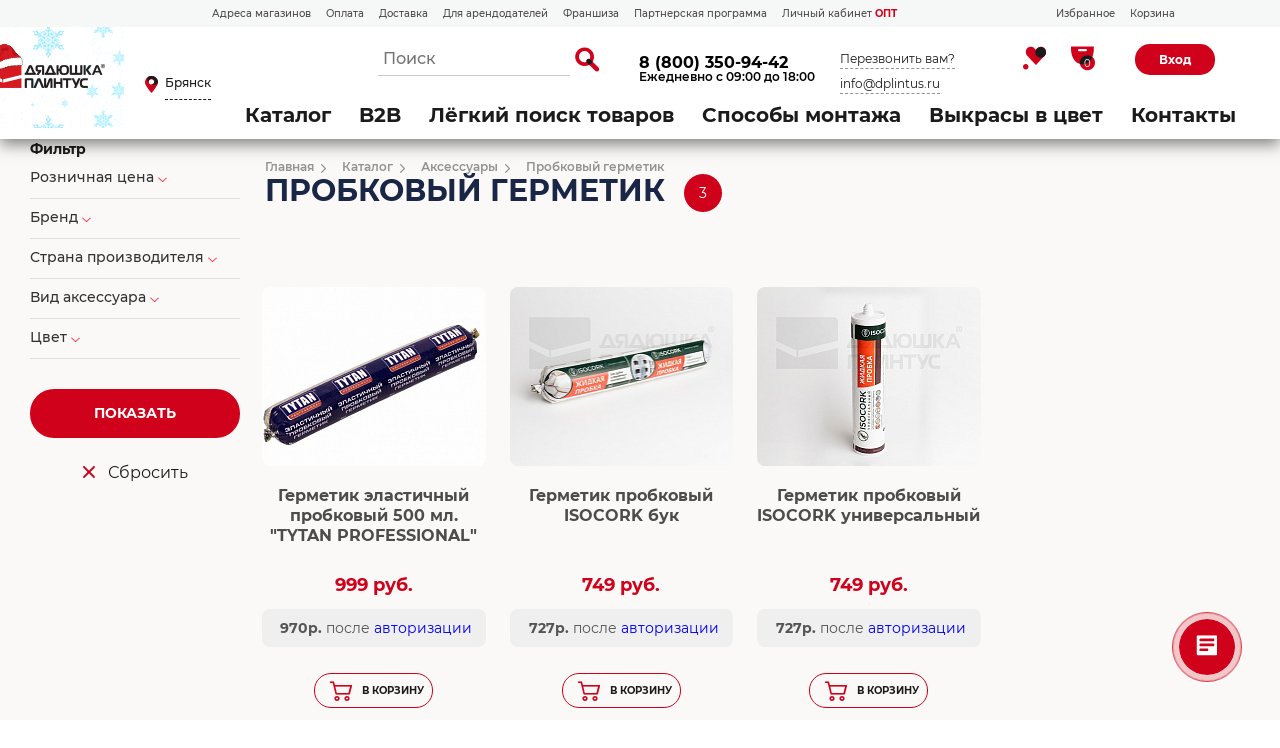

--- FILE ---
content_type: text/html; charset=UTF-8
request_url: https://bryansk.dplintus.ru/catalog/probkovyy-germetik/
body_size: 47915
content:
<!DOCTYPE html>
<html>
<head>
<title>Купить Пробковый герметик в магазине «Дядюшка Плинтус - Брянск»</title>
<meta name="description" content="Пробковый герметик" />

    

    <meta http-equiv="Content-type" content="text/html; charset=utf-8"/>
    <meta name="viewport" content="width=device-width, initial-scale=1.0">
    <meta name="format-detection" content="telephone=no">

    <meta http-equiv="Content-Type" content="text/html; charset=UTF-8" />
<meta name="robots" content="index, follow" />
<meta name="keywords" content="Пробковый герметик" />

<link href="/bitrix/css/main/bootstrap.min.css?1604010781121326" type="text/css"  rel="stylesheet" />
<link href="/bitrix/css/main/font-awesome.min.css?160401078123748" type="text/css"  rel="stylesheet" />
<link href="/bitrix/js/ui/design-tokens/dist/ui.design-tokens.min.css?173998879623463" type="text/css"  rel="stylesheet" />
<link href="/bitrix/js/ui/fonts/opensans/ui.font.opensans.min.css?16678315882320" type="text/css"  rel="stylesheet" />
<link href="/bitrix/js/main/popup/dist/main.popup.bundle.min.css?175260438828056" type="text/css"  rel="stylesheet" />
<link href="/bitrix/css/main/themes/yellow/style.min.css?1604010781337" type="text/css"  rel="stylesheet" />
<link href="/bitrix/js/main/phonenumber/css/phonenumber.min.css?164577975136251" type="text/css"  rel="stylesheet" />
<link href="/bitrix/js/bxmaker/authuserphone/core/dist/index.bundle.css?175260520138035" type="text/css"  rel="stylesheet" />
<link href="/bitrix/js/bxmaker/authuserphone/enter/dist/index.bundle.css?175260520114748" type="text/css"  rel="stylesheet" />
<link href="/bitrix/cache/css/s2/plintus_shop2/page_622732a87fdfb2ee5c1e49f2fd00f2ba/page_622732a87fdfb2ee5c1e49f2fd00f2ba_v1.css?176840808044846" type="text/css"  rel="stylesheet" />
<link href="/bitrix/cache/css/s2/plintus_shop2/template_8a00898783e8b1b21cc3a334e42e7821/template_8a00898783e8b1b21cc3a334e42e7821_v1.css?1768408078532160" type="text/css"  data-template-style="true" rel="stylesheet" />
<script>if(!window.BX)window.BX={};if(!window.BX.message)window.BX.message=function(mess){if(typeof mess==='object'){for(let i in mess) {BX.message[i]=mess[i];} return true;}};</script>
<script>(window.BX||top.BX).message({"JS_CORE_LOADING":"Загрузка...","JS_CORE_NO_DATA":"- Нет данных -","JS_CORE_WINDOW_CLOSE":"Закрыть","JS_CORE_WINDOW_EXPAND":"Развернуть","JS_CORE_WINDOW_NARROW":"Свернуть в окно","JS_CORE_WINDOW_SAVE":"Сохранить","JS_CORE_WINDOW_CANCEL":"Отменить","JS_CORE_WINDOW_CONTINUE":"Продолжить","JS_CORE_H":"ч","JS_CORE_M":"м","JS_CORE_S":"с","JSADM_AI_HIDE_EXTRA":"Скрыть лишние","JSADM_AI_ALL_NOTIF":"Показать все","JSADM_AUTH_REQ":"Требуется авторизация!","JS_CORE_WINDOW_AUTH":"Войти","JS_CORE_IMAGE_FULL":"Полный размер"});</script>

<script src="/bitrix/js/main/core/core.min.js?1768407567229643"></script>

<script>BX.Runtime.registerExtension({"name":"main.core","namespace":"BX","loaded":true});</script>
<script>BX.setJSList(["\/bitrix\/js\/main\/core\/core_ajax.js","\/bitrix\/js\/main\/core\/core_promise.js","\/bitrix\/js\/main\/polyfill\/promise\/js\/promise.js","\/bitrix\/js\/main\/loadext\/loadext.js","\/bitrix\/js\/main\/loadext\/extension.js","\/bitrix\/js\/main\/polyfill\/promise\/js\/promise.js","\/bitrix\/js\/main\/polyfill\/find\/js\/find.js","\/bitrix\/js\/main\/polyfill\/includes\/js\/includes.js","\/bitrix\/js\/main\/polyfill\/matches\/js\/matches.js","\/bitrix\/js\/ui\/polyfill\/closest\/js\/closest.js","\/bitrix\/js\/main\/polyfill\/fill\/main.polyfill.fill.js","\/bitrix\/js\/main\/polyfill\/find\/js\/find.js","\/bitrix\/js\/main\/polyfill\/matches\/js\/matches.js","\/bitrix\/js\/main\/polyfill\/core\/dist\/polyfill.bundle.js","\/bitrix\/js\/main\/core\/core.js","\/bitrix\/js\/main\/polyfill\/intersectionobserver\/js\/intersectionobserver.js","\/bitrix\/js\/main\/lazyload\/dist\/lazyload.bundle.js","\/bitrix\/js\/main\/polyfill\/core\/dist\/polyfill.bundle.js","\/bitrix\/js\/main\/parambag\/dist\/parambag.bundle.js"]);
</script>
<script>BX.Runtime.registerExtension({"name":"fx","namespace":"window","loaded":true});</script>
<script>BX.Runtime.registerExtension({"name":"ui.design-tokens","namespace":"window","loaded":true});</script>
<script>BX.Runtime.registerExtension({"name":"ui.fonts.opensans","namespace":"window","loaded":true});</script>
<script>BX.Runtime.registerExtension({"name":"main.popup","namespace":"BX.Main","loaded":true});</script>
<script>BX.Runtime.registerExtension({"name":"popup","namespace":"window","loaded":true});</script>
<script type="extension/settings" data-extension="currency.currency-core">{"region":"ru"}</script>
<script>BX.Runtime.registerExtension({"name":"currency.currency-core","namespace":"BX.Currency","loaded":true});</script>
<script>BX.Runtime.registerExtension({"name":"currency","namespace":"window","loaded":true});</script>
<script>(window.BX||top.BX).message({"phone_number_default_country":"RU","user_default_country":""});</script>
<script>BX.Runtime.registerExtension({"name":"phone_number","namespace":"window","loaded":true});</script>
<script>BX.Runtime.registerExtension({"name":"ui.vue","namespace":"BX","loaded":true});</script>
<script>(window.BX||top.BX).message({"BXMAKER_AUTHUSERPHONE_CORE_USER_CALLTO_PLACEHOLDER":"-----------","BXMAKER_AUTHUSERPHONE_CORE_CONSENT_LABEL":"Нажимая кнопку «#button#», я даю свое согласие на обработку моих персональных данных, в соответствии с Федеральным законом от 27.07.2006 года №152-ФЗ «О персональных данных», на условиях и для целей, определенных в Согласии на обработку персональных данных","BXMAKER_AUTHUSERPHONE_CORE_CONSENT_POPUP_TITLE":"Согласие на обработку персональных данных","BXMAKER_AUTHUSERPHONE_CORE_CONSENT_POPUP_BUTTON_AGREE":"Принимаю","BXMAKER_AUTHUSERPHONE_CORE_CONSENT_POPUP_BUTTON_DISAGREE":"Не принимаю","BXMAKER_AUTHUSERPHONE_CORE_NOT_FOUND_ANYTHING":"ничего не найдено","BXMAKER_AUTHUSERPHONE_CORE_CAPTCHA_BITRIX_REFRESH":"Заменить картинку","BXMAKER_AUTHUSERPHONE_CORE_CAPTCHA_BITRIX_INPUT_TITLE":"Код с картинки"});</script>
<script>BX.Runtime.registerExtension({"name":"bxmaker.authuserphone.core","namespace":"BXmaker.Authuserphone.Core","loaded":true});</script>
<script>(window.BX||top.BX).message({"BXMAKER_AUTHUSERPHONE_ENTER_USER_CALL_TITLE":"Позвоните по номеру","BXMAKER_AUTHUSERPHONE_ENTER_USER_CALL_TIMEOUT_TITLE":"Запросить номер телефона повторно можно","BXMAKER_AUTHUSERPHONE_ENTER_USER_CALL_TIMEOUT_SUBTITLE":"через","BXMAKER_AUTHUSERPHONE_ENTER_USER_CALL_NOTICE":"Сделайте бесплатный звонок (будет сброшен) с номера ","BXMAKER_AUTHUSERPHONE_ENTER_USER_CALL_GET_NEW":"Получить номер","BXMAKER_AUTHUSERPHONE_ENTER_USER_CALL_CHANGE_PHONE":"Изменить","BXMAKER_AUTHUSERPHONE_ENTER_USER_CALL_BUTTON_CHECK":"Готово","BXMAKER_AUTHUSERPHONE_ENTER_TO_REGISTRATION":"Зарегистрироваться","BXMAKER_AUTHUSERPHONE_ENTER_TO_AUTH":"Авторизоваться","BXMAKER_AUTHUSERPHONE_ENTER_TELEGRAM_CODE_TITLE":"Введите проверочный код","BXMAKER_AUTHUSERPHONE_ENTER_TELEGRAM_CODE_TIMEOUT_TITLE":"Запросить код повторно можно","BXMAKER_AUTHUSERPHONE_ENTER_TELEGRAM_CODE_TIMEOUT_SUBTITLE":"через","BXMAKER_AUTHUSERPHONE_ENTER_TELEGRAM_CODE_NOTICE2":"Telegram на номер ","BXMAKER_AUTHUSERPHONE_ENTER_TELEGRAM_CODE_NOTICE":"Мы отправили проверочный код в ","BXMAKER_AUTHUSERPHONE_ENTER_TELEGRAM_CODE_GET_NEW":"Запросить новый код","BXMAKER_AUTHUSERPHONE_ENTER_TELEGRAM_CODE_CHANGE_PHONE":"Изменить","BXMAKER_AUTHUSERPHONE_ENTER_SMS_CODE_TITLE":"Введите код","BXMAKER_AUTHUSERPHONE_ENTER_SMS_CODE_TIMEOUT_TITLE":"Получить новый код можно","BXMAKER_AUTHUSERPHONE_ENTER_SMS_CODE_TIMEOUT_SUBTITLE":"через","BXMAKER_AUTHUSERPHONE_ENTER_SMS_CODE_NOTICE":"Мы отправили код подтверждения на номер ","BXMAKER_AUTHUSERPHONE_ENTER_SMS_CODE_GET_NEW":"Получить новый код","BXMAKER_AUTHUSERPHONE_ENTER_SMS_CODE_CHANGE_PHONE":"Изменить","BXMAKER_AUTHUSERPHONE_ENTER_SIM_PUSH_TITLE":"Нажмите кнопку «Принять»","BXMAKER_AUTHUSERPHONE_ENTER_SIM_PUSH_TIMEOUT_TITLE":"Отправить запрос на подтверждение","BXMAKER_AUTHUSERPHONE_ENTER_SIM_PUSH_TIMEOUT_SUBTITLE":"повторно можно через","BXMAKER_AUTHUSERPHONE_ENTER_SIM_PUSH_NOTICE":"На ваш телефон отправлен запрос подтверждения номера телефона ","BXMAKER_AUTHUSERPHONE_ENTER_SIM_PUSH_GET_NEW":"Отправить запрос","BXMAKER_AUTHUSERPHONE_ENTER_SIM_PUSH_CHANGE_PHONE":"Изменить","BXMAKER_AUTHUSERPHONE_ENTER_SIM_PUSH_BUTTON_CHECK":"Готово","BXMAKER_AUTHUSERPHONE_ENTER_REG_FORM_SECOND_NAME":"Отчество","BXMAKER_AUTHUSERPHONE_ENTER_REG_FORM_PHONE":"Телефон","BXMAKER_AUTHUSERPHONE_ENTER_REG_FORM_PASSWORD":"Пароль","BXMAKER_AUTHUSERPHONE_ENTER_REG_FORM_LOGIN":"Логин","BXMAKER_AUTHUSERPHONE_ENTER_REG_FORM_LOCATION":"Город","BXMAKER_AUTHUSERPHONE_ENTER_REG_FORM_LAST_NAME":"Фамилия","BXMAKER_AUTHUSERPHONE_ENTER_REG_FORM_FIRST_NAME":"Имя","BXMAKER_AUTHUSERPHONE_ENTER_REG_FORM_FIO":"ФИО","BXMAKER_AUTHUSERPHONE_ENTER_REG_FORM_EMAIL":"Email","BXMAKER_AUTHUSERPHONE_ENTER_REG_FORM_BUTTON":"Продолжить","BXMAKER_AUTHUSERPHONE_ENTER_REG_FORM_BIRTHDAY":"Дата рождения","BXMAKER_AUTHUSERPHONE_ENTER_REGISTRATION_TITLE":"Регистрация","BXMAKER_AUTHUSERPHONE_ENTER_OTP_TITLE":"Введите одноразовый пароль","BXMAKER_AUTHUSERPHONE_ENTER_OTP_BUTTON":"Войти","BXMAKER_AUTHUSERPHONE_ENTER_OTP_BACK":"Вернуться","BXMAKER_AUTHUSERPHONE_ENTER_LOGOUT":"Выйти","BXMAKER_AUTHUSERPHONE_ENTER_IS_AUTHORIZED":"Вы авторизованы","BXMAKER_AUTHUSERPHONE_ENTER_FORGET_TITLE":"Восстановление доступа","BXMAKER_AUTHUSERPHONE_ENTER_FORGET_FORM_PHONE":"Телефон","BXMAKER_AUTHUSERPHONE_ENTER_FORGET_FORM_OR":" - или - ","BXMAKER_AUTHUSERPHONE_ENTER_FORGET_FORM_EMAIL":"Email","BXMAKER_AUTHUSERPHONE_ENTER_FORGET_FORM_BUTTON":"Далее","BXMAKER_AUTHUSERPHONE_ENTER_CHANGE_CONFIRM_TYPE":"Подтвердить иначе","BXMAKER_AUTHUSERPHONE_ENTER_BOT_SPEECH_TITLE":"Введите произнесенный код","BXMAKER_AUTHUSERPHONE_ENTER_BOT_SPEECH_TIMEOUT_TITLE":"Запросить код повторно можно","BXMAKER_AUTHUSERPHONE_ENTER_BOT_SPEECH_TIMEOUT_SUBTITLE":"через","BXMAKER_AUTHUSERPHONE_ENTER_BOT_SPEECH_NOTICE":"Робот произнесет код, позвонив на номер ","BXMAKER_AUTHUSERPHONE_ENTER_BOT_SPEECH_GET_NEW":"Запросить новый звонок","BXMAKER_AUTHUSERPHONE_ENTER_BOT_SPEECH_CHANGE_PHONE":"Изменить","BXMAKER_AUTHUSERPHONE_ENTER_BOT_CALL_TITLE":"Введите последние цифры","BXMAKER_AUTHUSERPHONE_ENTER_BOT_CALL_TIMEOUT_TITLE":"Запросить звонок повторно можно","BXMAKER_AUTHUSERPHONE_ENTER_BOT_CALL_TIMEOUT_SUBTITLE":"через","BXMAKER_AUTHUSERPHONE_ENTER_BOT_CALL_NOTICE_STOP":" номера входящего звонка. Робот произведет звонок на номер ","BXMAKER_AUTHUSERPHONE_ENTER_BOT_CALL_NOTICE_START":"Введите последние ","BXMAKER_AUTHUSERPHONE_ENTER_BOT_CALL_NOTICE_NAME_4":"цифры","BXMAKER_AUTHUSERPHONE_ENTER_BOT_CALL_NOTICE_NAME":"цифр","BXMAKER_AUTHUSERPHONE_ENTER_BOT_CALL_GET_NEW":"Запросить новый звонок","BXMAKER_AUTHUSERPHONE_ENTER_BOT_CALL_CHANGE_PHONE":"Изменить","BXMAKER_AUTHUSERPHONE_ENTER_AUTH_TITLE":"Авторизация","BXMAKER_AUTHUSERPHONE_ENTER_AUTH_FORM_PHONE":"Телефон","BXMAKER_AUTHUSERPHONE_ENTER_AUTH_FORM_BY_PHONE":"Войти по номеру телефона","BXMAKER_AUTHUSERPHONE_ENTER_AUTH_FORM_BY_PASS":"Войти с помощью пароля","BXMAKER_AUTHUSERPHONE_ENTER_AUTH_FORM_BY_EMAIL":"Войти по почте","BXMAKER_AUTHUSERPHONE_ENTER_AUTH_FORM_BUTTON":"Далее","BXMAKER_AUTHUSERPHONE_ENTER_AUTH_BY_PASSWORD_FORM_PHONE":"телефон","BXMAKER_AUTHUSERPHONE_ENTER_AUTH_BY_PASSWORD_FORM_PASSWORD":"Пароль","BXMAKER_AUTHUSERPHONE_ENTER_AUTH_BY_PASSWORD_FORM_OR":"или","BXMAKER_AUTHUSERPHONE_ENTER_AUTH_BY_PASSWORD_FORM_LOGIN":"логин","BXMAKER_AUTHUSERPHONE_ENTER_AUTH_BY_PASSWORD_FORM_EMAIL":"email","BXMAKER_AUTHUSERPHONE_ENTER_AUTH_BY_PASSWORD_FORM_BUTTON":"Войти","BXMAKER_AUTHUSERPHONE_ENTER_AUTH_BY_PASSWORD_FORGET":"Не помню пароль","BXMAKER_AUTHUSERPHONE_ENTER_AUTH_BY_PASSWORD_BACK":"Войти с помощью временного кода","BXMAKER_AUTHUSERPHONE_ENTER_AUTHBYEMAILCODE_TITLE":"Введите код","BXMAKER_AUTHUSERPHONE_ENTER_AUTHBYEMAILCODE_TIMEOUT_TITLE":"Получить новый код можно","BXMAKER_AUTHUSERPHONE_ENTER_AUTHBYEMAILCODE_TIMEOUT_SUBTITLE":"через","BXMAKER_AUTHUSERPHONE_ENTER_AUTHBYEMAILCODE_NOTICE":"Мы отправили код подтверждения на почту ","BXMAKER_AUTHUSERPHONE_ENTER_AUTHBYEMAILCODE_GET_NEW":"Получить новый код","BXMAKER_AUTHUSERPHONE_ENTER_AUTHBYEMAILCODE_FORM_TITLE":"Войдите по почте","BXMAKER_AUTHUSERPHONE_ENTER_AUTHBYEMAILCODE_FORM_SUBTITLE":"Только для зарегистрированных пользователей","BXMAKER_AUTHUSERPHONE_ENTER_AUTHBYEMAILCODE_FORM_INPUT":"Электронная почта","BXMAKER_AUTHUSERPHONE_ENTER_AUTHBYEMAILCODE_FORM_BUTTON":"Получить код","BXMAKER_AUTHUSERPHONE_ENTER_AUTHBYEMAILCODE_CHANGE_PHONE":"Изменить"});</script>
<script>BX.Runtime.registerExtension({"name":"bxmaker.authuserphone.enter","namespace":"BXmaker.Authuserphone","loaded":true});</script>
<script>(window.BX||top.BX).message({"LANGUAGE_ID":"ru","FORMAT_DATE":"DD.MM.YYYY","FORMAT_DATETIME":"DD.MM.YYYY HH:MI:SS","COOKIE_PREFIX":"BITRIX_SM","SERVER_TZ_OFFSET":"10800","UTF_MODE":"Y","SITE_ID":"s2","SITE_DIR":"\/","USER_ID":"","SERVER_TIME":1768946432,"USER_TZ_OFFSET":0,"USER_TZ_AUTO":"Y","bitrix_sessid":"15704fa70d88df0aa8461660e107d9c4"});</script>


<script  src="/bitrix/cache/js/s2/plintus_shop2/kernel_main/kernel_main_v1.js?1768455574196391"></script>
<script src="/bitrix/js/main/popup/dist/main.popup.bundle.min.js?176840806067480"></script>
<script src="/bitrix/js/currency/currency-core/dist/currency-core.bundle.min.js?17399886754569"></script>
<script src="/bitrix/js/currency/core_currency.min.js?1739988675835"></script>
<script src="/bitrix/js/main/phonenumber/phonenumber.min.js?171354483229214"></script>
<script src="/bitrix/js/ui/vue/vue2/prod/dist/vue.bundle.min.js?1667831558113213"></script>
<script src="/bitrix/js/bxmaker/authuserphone/core/dist/index.bundle.js?175260520139244"></script>
<script src="/bitrix/js/bxmaker/authuserphone/enter/dist/index.bundle.js?175260520192732"></script>
<script>BX.setJSList(["\/bitrix\/js\/main\/core\/core_fx.js","\/bitrix\/js\/main\/session.js","\/bitrix\/js\/main\/pageobject\/dist\/pageobject.bundle.js","\/bitrix\/js\/main\/core\/core_window.js","\/bitrix\/js\/main\/date\/main.date.js","\/bitrix\/js\/main\/core\/core_date.js","\/bitrix\/js\/main\/dd.js","\/bitrix\/js\/main\/core\/core_uf.js","\/bitrix\/js\/main\/core\/core_dd.js","\/bitrix\/js\/main\/core\/core_tooltip.js","\/bitrix\/js\/main\/utils.js","\/local\/templates\/plintus_shop2\/components\/bitrix\/catalog.smart.filter\/catalog-shop-filter\/script.js","\/local\/templates\/.default\/components\/bitrix\/catalog.section\/catalog-shop-section9\/script.js","\/local\/templates\/.default\/components\/bitrix\/catalog.item\/catalog-shop-item8\/script.js","\/local\/templates\/.default\/components\/sotbit\/regions.choose\/big_list5\/script.js","\/local\/templates\/.default\/components\/sotbit\/regions.choose\/big_list5\/js\/horsey.min.js","\/bitrix\/components\/arturgolubev\/search.title\/script.js","\/local\/templates\/.default\/components\/arturgolubev\/search.title\/dplintus\/script.js","\/bitrix\/components\/bitrix\/search.title\/script.js","\/static3\/scripts\/jquery-3.3.1.min.js","\/static3\/scripts\/jquery.zoom.min.js","\/static3\/scripts\/fancybox\/jquery.fancybox.min.js","\/static3\/scripts\/swiper-9.1.0\/swiper-bundle.min.js","\/static3\/scripts\/jquery.matchHeight.js","\/static3\/scripts\/start.js"]);</script>
<script>BX.setCSSList(["\/local\/templates\/.default\/components\/bitrix\/catalog\/catalog-shop5\/style.css","\/local\/templates\/.default\/components\/bitrix\/catalog\/catalog-shop5\/bitrix\/catalog.section.list\/.default\/style.css","\/local\/templates\/plintus_shop2\/components\/bitrix\/catalog.smart.filter\/catalog-shop-filter\/style.css","\/local\/templates\/plintus_shop2\/components\/bitrix\/catalog.smart.filter\/catalog-shop-filter\/themes\/yellow\/colors.css","\/local\/templates\/.default\/components\/bitrix\/catalog.section\/catalog-shop-section9\/style.css","\/local\/templates\/.default\/components\/bitrix\/catalog.item\/catalog-shop-item8\/style.css","\/local\/templates\/.default\/components\/bitrix\/catalog.section\/catalog-shop-section9\/themes\/yellow\/style.css","\/static3\/scripts\/fancybox\/jquery.fancybox.min.css","\/static3\/scripts\/swiper-9.1.0\/swiper-bundle.min.css","\/static3\/css\/header.css","\/static3\/css\/footer.css","\/static3\/css\/popup.css","\/static3\/css\/style.css","\/static3\/css\/custom.css","\/static3\/css\/contacts.css","\/local\/templates\/.default\/components\/sotbit\/regions.choose\/big_list5\/style.css","\/local\/templates\/.default\/components\/arturgolubev\/search.title\/dplintus\/style.css"]);</script>
<script>
					(function () {
						"use strict";

						var counter = function ()
						{
							var cookie = (function (name) {
								var parts = ("; " + document.cookie).split("; " + name + "=");
								if (parts.length == 2) {
									try {return JSON.parse(decodeURIComponent(parts.pop().split(";").shift()));}
									catch (e) {}
								}
							})("BITRIX_CONVERSION_CONTEXT_s2");

							if (cookie && cookie.EXPIRE >= BX.message("SERVER_TIME"))
								return;

							var request = new XMLHttpRequest();
							request.open("POST", "/bitrix/tools/conversion/ajax_counter.php", true);
							request.setRequestHeader("Content-type", "application/x-www-form-urlencoded");
							request.send(
								"SITE_ID="+encodeURIComponent("s2")+
								"&sessid="+encodeURIComponent(BX.bitrix_sessid())+
								"&HTTP_REFERER="+encodeURIComponent(document.referrer)
							);
						};

						if (window.frameRequestStart === true)
							BX.addCustomEvent("onFrameDataReceived", counter);
						else
							BX.ready(counter);
					})();
				</script>



<script  src="/bitrix/cache/js/s2/plintus_shop2/template_219b2f8fd6480c4ca6b3b0ffc03f57d9/template_219b2f8fd6480c4ca6b3b0ffc03f57d9_v1.js?1768408078835147"></script>
<script  src="/bitrix/cache/js/s2/plintus_shop2/page_a65e0f7fa4222aff4977c948885cd6a5/page_a65e0f7fa4222aff4977c948885cd6a5_v1.js?176840808070286"></script>
<script>new Image().src='https://dplintus.ru/bitrix/spread.php?s=QklUUklYX1NNX0JYTUFLRVJfQVVQX0dJRDIBMTAzMjQyMDIwATE3NjkwMzI4MzIBLwEBATEC&k=3703226ec05b9cab72fa79777e707a6d';
new Image().src='https://d-plintus.ru/bitrix/spread.php?s=QklUUklYX1NNX0JYTUFLRVJfQVVQX0dJRDIBMTAzMjQyMDIwATE3NjkwMzI4MzIBLwEBATEC&k=3703226ec05b9cab72fa79777e707a6d';
</script>


		<link rel="icon" type="image/jpeg" sizes="32x32" href="/static_new/icons/favicon-32x32.jpg">
	<link rel="icon" type="image/png" sizes="16x16" href="/static_new/icons/favicon-16x16.png"> 
	<link rel="shortcut icon" href="/static_new/icons/favicon.ico">
	<link rel="manifest" href="/static_new/icons/site.webmanifest">
	<link rel="apple-touch-icon" sizes="180x180" href="/static_new/icons/apple-touch-icon.png">
	<link rel="mask-icon" href="/static_new/icons/safari-pinned-tab.svg">
	<meta name="msapplication-config" content="/static_new/icons/browserconfig.xml">
<!-- Facebook Pixel Code -->
<script>
  !function(f,b,e,v,n,t,s)
  {if(f.fbq)return;n=f.fbq=function(){n.callMethod?
  n.callMethod.apply(n,arguments):n.queue.push(arguments)};
  if(!f._fbq)f._fbq=n;n.push=n;n.loaded=!0;n.version='2.0';
  n.queue=[];t=b.createElement(e);t.async=!0;
  t.src=v;s=b.getElementsByTagName(e)[0];
  s.parentNode.insertBefore(t,s)}(window, document,'script',
  'https://connect.facebook.net/en_US/fbevents.js');
  fbq('init', '2049537605175533');
  fbq('track', 'PageView');
</script>
<noscript><img height="1" width="1" style="display:none"
  src="https://www.facebook.com/tr?id=2049537605175533&ev=PageView&noscript=1"
/></noscript>
<!-- End Facebook Pixel Code -->



<script src="/static3/scripts/sourcebuster.min.js" id="sbjs"></script>
<script>
    sbjs.init (
        {
            domain: 'dplintus.ru',
            lifetime: 60,
            user_ip: '18.189.7.118'
        }
    );
</script>
</head>
<!-- Google tag (gtag.js) -->
<script async src="https://www.googletagmanager.com/gtag/js?id=G-P1JVZFPPL6"></script>
<script>
  window.dataLayer = window.dataLayer || [];
  function gtag(){dataLayer.push(arguments);}
  gtag('js', new Date());

  gtag('config', 'G-P1JVZFPPL6');
</script>

<body class="inner-page
inner-page-selector 

 catalog-compact page-scroll">

<div id="panel"></div>




<header class="p-header ">

    
    <div class="p-header__sub-top">
        <div class="container">
            <div class="p-header__sub-top-l">
<nav class="menu">
                <div  class="wrap-item">
                    <a href="/contacts/" class="item">Адреса магазинов </a>
                </div>
                <div class="wrap-item" >
                    <a href="/oplata/" class="item">Оплата</a>
                </div>
                <div class="wrap-item">
                    <a href="/dostavka/" class="item">Доставка</a>
                </div>
                <div class="wrap-item">
                    <a href="/presentation/" class="item">Для арендодателей</a>
                </div>
                <div class="wrap-item">
                    <a href="/franshiza/" class="item">Франшиза</a>
                </div>
                <div class="wrap-item">
                    <a href="/partner/" class="item">Партнерская программа</a>
                </div>
                <div class="wrap-item">
                    <a href="http://mp-web.ru/cabinet/" target=_blank class="item red" >Личный кабинет <b style="color: #D0021B;">ОПТ</b></a>
                </div>

</nav>
            </div>


        
            <div class="p-header__sub-top-r">
                <nav class="menu">
                    <div class="wrap-item">
                        <a href="/favorite/" class="item">Избранное</a>
                    </div>
                    <div class="wrap-item">
                        <a href="/personal/cart/" class="item">Корзина</a>
                    </div>
                </nav>

                
            </div>

        </div>
    </div>

    
	<div class="p-header_top ">
        <div class="container">
            <div class="p-header-l">
                <a class="header_logo" href="/">
                    <img alt="logo" src="/include/images/logo_ny3.gif" class="logo-desktop">
<img alt="logo" src="/include/images/logo_ny3_mobile.gif" class="logo-mobile">
<style>

    .header_logo {
        width: 152px;
        margin-left: -92px;
        margin-top:-20px;
    }


    .header_logo img.logo-desktop{
        display: block;
    }

    .header_logo img.logo-mobile{
        display: none;
    }


@media only screen and (max-device-width: 520px) {
    .header_logo img{
        margin-top:-20px;
        margin-left: 77px;
        margin-bottom: -20px;
    }


    .header_logo img.logo-desktop{
        display: none;
    }

    .header_logo img.logo-mobile{
        display: block;
    }


}
</style>                </a>
				<!--'start_frame_cache_W3XK6f'-->    <div class="select-city-wrap">
        <div class="select-city__block">
		 <a class="btn-popup location">
			<span class="icon-pin_2">
				<span class="path1"></span>
				<span class="path2"></span>
			</span>
            <span class="select-city__block__text-city location-val">Брянск</span>
		</a>
        </div>
        <div class="select-city__dropdown-wrap"
             style="display:none;">
            <div class="select-city__dropdown">
                <div class="select-city__dropdown__title-wrap">
				<span class="select-city__dropdown__title">Ваш город                    <b>Брянск</b>?</span>
                </div>
                <div class="select-city__dropdown__choose-wrap">
                    <span class="select-city__dropdown__choose__yes select-city__dropdown__choose"
                          data-id="">Да</span>
                    <span class="select-city__dropdown__choose__no select-city__dropdown__choose">Нет</span>
                </div>
            </div>
        </div>
    </div>
    <div class="select-city__modal">
        <div class="select-city__modal-wrap">

            <div class="select-city__top">

                <div class="select-city__close icon-close2"></div>

                <p class="select-city__modal__title">
                    Брянск                </p>

                <input class="select-city__input"
                       type="region-input"
                       name=""
                       id="region-input"
                       placeholder="Выберите ваш город">
            </div>

            <div class="select-city__modal__title-wrap">
                <!--Выберите ваш город-->


                <h3>Наши магазины</h3>

            </div>
            <div class="select-city__modal__list">
                <p class="select-city__modal__list__item bold" data-index="0">Москва</p><p class="select-city__modal__list__item bold" data-index="1">Санкт-Петербург</p><p class="select-city__modal__list__item bold" data-index="2">Нижний Новгород</p><p class="select-city__modal__list__item" data-index="4">Белгород</p><p class="select-city__modal__list__item" data-index="5">Владимир</p><p class="select-city__modal__list__item" data-index="6">Вологда</p><p class="select-city__modal__list__item" data-index="7">Воронеж</p><p class="select-city__modal__list__item" data-index="8">Дзержинск</p><p class="select-city__modal__list__item" data-index="10">Иваново</p><p class="select-city__modal__list__item" data-index="11">Калуга</p><p class="select-city__modal__list__item" data-index="12">Кострома</p><p class="select-city__modal__list__item" data-index="13">Кстово</p><p class="select-city__modal__list__item" data-index="14">Курск</p><p class="select-city__modal__list__item" data-index="15">Орехово-Зуево</p><p class="select-city__modal__list__item" data-index="16">Рыбинск</p><p class="select-city__modal__list__item" data-index="17">Рязань</p><p class="select-city__modal__list__item" data-index="18">Тверь</p><p class="select-city__modal__list__item" data-index="19">Тула</p><p class="select-city__modal__list__item" data-index="20">Череповец</p><p class="select-city__modal__list__item" data-index="21">Ярославль</p>            </div>
            <div class="select-city__modal__title-wrap">
                <h3>Точки выдачи</h3>
            </div>
                        <div  class="select-city__modal2">
                        </div>


            <div class="select-city__modal__submit-wrap" style="display:none;">
                <div class="select-city__modal__submit__title-wrap">
                    <span class="select-city__modal__submit__title">Или укажите в строке ниже:</span>
                </div>
                <div class="select-city__modal__submit__block-wrap">
                    <div class="select-city__modal__submit__block-wrap__input_wrap">
                        <div class="select-city__modal__submit__block-wrap__input_wrap_error"
                             style="display:none;">Указанный регион не найден</div>
                        <input value="" type="text" class="select-city__modal__submit__input">
                    </div>
                    <input type="submit" name="submit"
                           value="Выбрать"
                           class="select-city__modal__submit__btn">
                </div>
            </div>
        </div>
    </div>
    <div class="modal__overlay"></div>


        <!--'end_frame_cache_W3XK6f'-->            </div>
            <div class="p-header-r">
                
    <div class="wrap-search open  theme-red" id="title-search">
		<form action="/catalog/s/">
			<div class="wrap-input">
                <input id="smart-title-search-input" placeholder="Поиск" type="text" name="q" value="" autocomplete="off" class="bx-form-control"/>
			</div>

            <span class="bx-searchtitle-preloader view" id="smart-title-search_preloader_item"></span>
            <button type="submit" class="btn-search icon-search_2">
                <span class="path1"></span>
                <span class="path2"></span>
                <span class="path3"></span>
            </button>

			<input style="display:none;" name="s" type="submit" value="Поиск" />
		</form>

        
<span class="bx_item_block_item_clear"></span>

    <div id="smart-title-search" class="bx-searchtitle theme-red">

        </div>

</div>

	<style>
		.bx-searchtitle .bx-input-group .bx-form-control, .bx_smart_searche .bx_item_block.all_result .all_result_button, .bx-searchtitle .bx-input-group-btn button, .bx_smart_searche .bx_item_block_hrline {
			border-color: #d0021b !important;
		}
		.bx_smart_searche .bx_item_block.all_result .all_result_button, .bx-searchtitle .bx-input-group-btn button {
			background-color: #d0021b  !important;
		}
		.bx_smart_searche .bx_item_block_href_category_name, .bx_smart_searche .bx_item_block_item_name b, .bx_smart_searche .bx_item_block_item_simple_name b {
			color: #d0021b  !important;
		}
        .bx_smart_searche .bx_item_block_hrline {
            border-color: #cccccc !important;
        }
	</style>

<script>
	BX.ready(function(){
		new JCTitleSearchAG({
			// 'AJAX_PAGE' : '/your-path/fast_search.php',
			'AJAX_PAGE' : '/catalog/probkovyy-germetik/',
			'CONTAINER_ID': 'smart-title-search',
			'INPUT_ID': 'smart-title-search-input',
			'PRELODER_ID': 'smart-title-search_preloader_item',
			'MIN_QUERY_LEN': 2
		});
		
			});
</script>
                <div class="p-header__info">
					<a class="phone-link" href="tel:8 (800) 350-94-42" onclick="ym(61775854,'reachGoal','CallHeader')">8 (800) 350-94-42</a>
                    <p>Ежедневно с 09:00 до 18:00</p>                </div>
				
<div class="p-header__info">
	<a class="btn-callback btn-popup" href="#popup-callback">Перезвонить вам?</a>
	<a class="btn-callback " href="mailto:info@dplintus.ru">info@dplintus.ru</a>
</div>

                <!--<a class="btn-callback btn-popup" href="#popup-callback">Перезвонить вам?</a>-->
				
                <div class="header__store">
					                    <a class="store_fav" href="/favorite/">
						<span class="icon-heart_2">
							<span class="path1"></span>
							<span class="path2"></span>
							<span class="path3"></span>
						</span>
                    </a>
					
					                    <a class="store-cart" href="/personal/cart/">
                        <span class="store-cart_num">0</span>

                        <div class="icon-bucket_2">
                            <span class="path1"></span>
                            <span class="path2"></span>
                            <span class="path3"></span>
                        </div>
                    </a>
                </div>
				
									<a class="btn-red-round btn-red-round-small btn-enter btn-popup" href="#enter">Вход</a>
				
                <a class="btn-menu" href="#"><span></span><span></span><span></span></a>
            </div>
        </div>
    </div>
    	<div class="p-header_btm ">
        <div class="container">

            	<div class="wrap-search open" id="title-search">
		<form action="/catalog/s/">
			<div class="wrap-input">
				<input type="text" name="q" id="title-search-input" autocomplete="off"  placeholder="Поиск" />
			</div>

			<a class="btn-search icon-search_2" href="#">
				<span class="path1"></span>
				<span class="path2"></span>
				<span class="path3"></span>
			</a>
			
			<input style="display:none;" name="s" type="submit" value="Поиск" />
		</form>
    </div>
<script>
	/*BX.ready(function(){
		new JCTitleSearch({
			'AJAX_PAGE' : '/catalog/probkovyy-germetik/',
			'CONTAINER_ID': 'title-search',
			'INPUT_ID': 'title-search-input',
			'MIN_QUERY_LEN': 2
		});
	});*/
</script>

            <div class="flex flex_js_spbtn">
                <div class="p-header__info">
                    <a class="phone-link" href="tel:8 (800) 350-94-42" onclick="ym(61775854,'reachGoal','CallHeader')">8 (800) 350-94-42</a>
                    <p>Ежедневно с 09:00 до 18:00</p>                </div>

                <a class="btn-callback btn-popup" href="#popup-callback">Перезвонить вам?</a>
            </div>


            <a class="btn-popup location">
					<span class="icon-pin_2">
						<span class="path1"></span>
						<span class="path2"></span>
					</span>
                <span class="location-val">Брянск</span>
                
    <script>
        var SotbitRegion = new SotbitRegions({
            'list':[{'ID':'0','URL':'https://dplintus.ru/catalog/probkovyy-germetik/','NAME':'Москва'},{'ID':'1','URL':'https://saint-petersburg.dplintus.ru/catalog/probkovyy-germetik/','NAME':'Санкт-Петербург'},{'ID':'2','URL':'https://nn.dplintus.ru/catalog/probkovyy-germetik/','NAME':'Нижний Новгород'},{'ID':'3','URL':'https://russia.dplintus.ru/catalog/probkovyy-germetik/','NAME':'Россия'},{'ID':'4','URL':'https://belgorod.dplintus.ru/catalog/probkovyy-germetik/','NAME':'Белгород'},{'ID':'5','URL':'https://vladimir.dplintus.ru/catalog/probkovyy-germetik/','NAME':'Владимир'},{'ID':'6','URL':'https://vologda.dplintus.ru/catalog/probkovyy-germetik/','NAME':'Вологда'},{'ID':'7','URL':'https://voronezh.dplintus.ru/catalog/probkovyy-germetik/','NAME':'Воронеж'},{'ID':'8','URL':'https://dzerzhinsk.dplintus.ru/catalog/probkovyy-germetik/','NAME':'Дзержинск'},{'ID':'9','URL':'https://zavolzhe.dplintus.ru/catalog/probkovyy-germetik/','NAME':'Заволжье'},{'ID':'10','URL':'https://ivanovo.dplintus.ru/catalog/probkovyy-germetik/','NAME':'Иваново'},{'ID':'11','URL':'https://kaluga.dplintus.ru/catalog/probkovyy-germetik/','NAME':'Калуга'},{'ID':'12','URL':'https://kostroma.dplintus.ru/catalog/probkovyy-germetik/','NAME':'Кострома'},{'ID':'13','URL':'https://kstovo.dplintus.ru/catalog/probkovyy-germetik/','NAME':'Кстово'},{'ID':'14','URL':'https://kursk.dplintus.ru/catalog/probkovyy-germetik/','NAME':'Курск'},{'ID':'15','URL':'https://orekhovo-zuevo.dplintus.ru/catalog/probkovyy-germetik/','NAME':'Орехово-Зуево'},{'ID':'16','URL':'https://ribinsk.dplintus.ru/catalog/probkovyy-germetik/','NAME':'Рыбинск'},{'ID':'17','URL':'https://ryazan.dplintus.ru/catalog/probkovyy-germetik/','NAME':'Рязань'},{'ID':'18','URL':'https://tver.dplintus.ru/catalog/probkovyy-germetik/','NAME':'Тверь'},{'ID':'19','URL':'https://tula.dplintus.ru/catalog/probkovyy-germetik/','NAME':'Тула'},{'ID':'20','URL':'https://cherepovets.dplintus.ru/catalog/probkovyy-germetik/','NAME':'Череповец'},{'ID':'21','URL':'https://yaroslavl.dplintus.ru/catalog/probkovyy-germetik/','NAME':'Ярославль'},{'ID':'22','URL':'https://arkhangelsk.dplintus.ru/catalog/probkovyy-germetik/','NAME':'Архангельск '},{'ID':'23','URL':'https://arzamas.dplintus.ru/catalog/probkovyy-germetik/','NAME':'Арзамас'},{'ID':'24','URL':'https://astrahan.dplintus.ru/catalog/probkovyy-germetik/','NAME':'Астрахань'},{'ID':'25','URL':'https://bryansk.dplintus.ru/catalog/probkovyy-germetik/','NAME':'Брянск'},{'ID':'26','URL':'https://barnaul.dplintus.ru/catalog/probkovyy-germetik/','NAME':'Барнаул '},{'ID':'27','URL':'https://vladivostok.dplintus.ru/catalog/probkovyy-germetik/','NAME':'Владивосток '},{'ID':'28','URL':'https://vladikavkaz.dplintus.ru/catalog/probkovyy-germetik/','NAME':'Владикавказ'},{'ID':'29','URL':'https://volgograd.dplintus.ru/catalog/probkovyy-germetik/','NAME':'Волгоград'},{'ID':'30','URL':'https://volzhskiy.dplintus.ru/catalog/probkovyy-germetik/','NAME':'Волжский'},{'ID':'31','URL':'https://vyksa.dplintus.ru/catalog/probkovyy-germetik/','NAME':'Выкса'},{'ID':'32','URL':'https://gorodets.dplintus.ru/catalog/probkovyy-germetik/','NAME':'Городец'},{'ID':'33','URL':'https://ekaterinburg.dplintus.ru/catalog/probkovyy-germetik/','NAME':'Екатеринбург'},{'ID':'34','URL':'https://irkutsk.dplintus.ru/catalog/probkovyy-germetik/','NAME':'Иркутск '},{'ID':'35','URL':'https://krasnodar.dplintus.ru/catalog/probkovyy-germetik/','NAME':'Краснодар'},{'ID':'36','URL':'https://kazan.dplintus.ru/catalog/probkovyy-germetik/','NAME':'Казань'},{'ID':'37','URL':'https://kaliningrad.dplintus.ru/catalog/probkovyy-germetik/','NAME':'Калининград '},{'ID':'38','URL':'https://kemerovo.dplintus.ru/catalog/probkovyy-germetik/','NAME':'Кемерово'},{'ID':'39','URL':'https://kirov.dplintus.ru/catalog/probkovyy-germetik/','NAME':'Киров'},{'ID':'40','URL':'https://klin.dplintus.ru/catalog/probkovyy-germetik/','NAME':'Клин'},{'ID':'41','URL':'https://krasnoyarsk.dplintus.ru/catalog/probkovyy-germetik/','NAME':'Красноярск'},{'ID':'42','URL':'https://lipetsk.dplintus.ru/catalog/probkovyy-germetik/','NAME':'Липецк'},{'ID':'43','URL':'https://murom.dplintus.ru/catalog/probkovyy-germetik/','NAME':'Муром'},{'ID':'44','URL':'https://novorossiysk.dplintus.ru/catalog/probkovyy-germetik/','NAME':'Новороссийск'},{'ID':'45','URL':'https://naberezhnye-chelny.dplintus.ru/catalog/probkovyy-germetik/','NAME':'Набережные Челны'},{'ID':'46','URL':'https://naro-fominsk.dplintus.ru/catalog/probkovyy-germetik/','NAME':'Наро-Фоминск'},{'ID':'47','URL':'https://novokuznetsk.dplintus.ru/catalog/probkovyy-germetik/','NAME':'Новокузнецк'},{'ID':'48','URL':'https://novosibirsk.dplintus.ru/catalog/probkovyy-germetik/','NAME':'Новосибирск'},{'ID':'49','URL':'https://noginsk.dplintus.ru/catalog/probkovyy-germetik/','NAME':'Ногинск'},{'ID':'50','URL':'https://novomoskovsk.dplintus.ru/catalog/probkovyy-germetik/','NAME':'Новомосковск'},{'ID':'51','URL':'https://omsk.dplintus.ru/catalog/probkovyy-germetik/','NAME':'Омск'},{'ID':'52','URL':'https://orenburg.dplintus.ru/catalog/probkovyy-germetik/','NAME':'Оренбург'},{'ID':'53','URL':'https://orel.dplintus.ru/catalog/probkovyy-germetik/','NAME':'Орёл'},{'ID':'54','URL':'https://oktyabrsky.dplintus.ru/catalog/probkovyy-germetik/','NAME':'Октябрьский'},{'ID':'55','URL':'https://penza.dplintus.ru/catalog/probkovyy-germetik/','NAME':'Пенза'},{'ID':'56','URL':'https://perm.dplintus.ru/catalog/probkovyy-germetik/','NAME':'Пермь'},{'ID':'57','URL':'https://petrozavodsk.dplintus.ru/catalog/probkovyy-germetik/','NAME':'Петрозаводск'},{'ID':'58','URL':'https://pskov.dplintus.ru/catalog/probkovyy-germetik/','NAME':'Псков'},{'ID':'59','URL':'https://rostov.dplintus.ru/catalog/probkovyy-germetik/','NAME':'Ростов-на-Дону'},{'ID':'60','URL':'http://sochi.dplintus.ru/catalog/probkovyy-germetik/','NAME':'Сочи'},{'ID':'61','URL':'https://samara.dplintus.ru/catalog/probkovyy-germetik/','NAME':'Самара'},{'ID':'62','URL':'https://saransk.dplintus.ru/catalog/probkovyy-germetik/','NAME':'Саранск'},{'ID':'63','URL':'https://saratov.dplintus.ru/catalog/probkovyy-germetik/','NAME':'Саратов'},{'ID':'64','URL':'https://smolensk.dplintus.ru/catalog/probkovyy-germetik/','NAME':'Смоленск'},{'ID':'65','URL':'https://stavropol.dplintus.ru/catalog/probkovyy-germetik/','NAME':'Ставрополь'},{'ID':'66','URL':'https://surgut.dplintus.ru/catalog/probkovyy-germetik/','NAME':'Сургут'},{'ID':'67','URL':'https://syzran.dplintus.ru/catalog/probkovyy-germetik/','NAME':'Сызрань'},{'ID':'68','URL':'https://tolyatti.dplintus.ru/catalog/probkovyy-germetik/','NAME':'Тольятти'},{'ID':'69','URL':'https://tyumen.dplintus.ru/catalog/probkovyy-germetik/','NAME':'Тюмень'},{'ID':'70','URL':'https://tambov.dplintus.ru/catalog/probkovyy-germetik/','NAME':'Тамбов'},{'ID':'71','URL':'https://tomsk.dplintus.ru/catalog/probkovyy-germetik/','NAME':'Томск'},{'ID':'72','URL':'https://ulyanovsk.dplintus.ru/catalog/probkovyy-germetik/','NAME':'Ульяновск'},{'ID':'73','URL':'https://ufa.dplintus.ru/catalog/probkovyy-germetik/','NAME':'Уфа'},{'ID':'74','URL':'https://habarovsk.dplintus.ru/catalog/probkovyy-germetik/','NAME':'Хабаровск'},{'ID':'75','URL':'https://chelyabinsk.dplintus.ru/catalog/probkovyy-germetik/','NAME':'Челябинск'},{'ID':'76','URL':'https://cheboksary.dplintus.ru/catalog/probkovyy-germetik/','NAME':'Чебоксары'}],
            'list2':'',
            'rootDomain': 'dplintus.ru',
            'templateFolder': '/local/templates/.default/components/sotbit/regions.choose/big_list5',
            'componentFolder': '/bitrix/components/sotbit/regions.choose',
            'singleDomain': 'N',
            'arParams': '{"FROM_LOCATION":"N","CACHE_TYPE":"A","~FROM_LOCATION":"N","~CACHE_TYPE":"A"}'
        });
    </script>

                </a>

            <div class="wrap-menu">
				
<nav class="main-menu">

	
	
					<div class="wrap-item"><a href="/catalog/" class="item" data-sub-menu="sub-menu-catalog"                                          >Каталог</a>
				<a class="btn-drop" href="#"></a>
					<div class="dropdown">
						<nav class="menu">
		
	
	

	
	
					<div class="wrap-item"><a href="/catalog/napolnyy-plintus/" class="item"
                                                                                >Плинтус напольный</a>
				<a class="btn-drop" href="#"></a>
					<div class="dropdown">
						<nav class="menu">
		
	
	

	
	
		
							<div class="wrap-item"><a href="/catalog/mikroplintus/" class="item"
                                                              >Микроплинтус</a></div>
			
		
	
	

	
	
		
							<div class="wrap-item"><a href="/catalog/pokraska-plintusa-pod-zakaz/" class="item"
                                                              >Покраска плинтуса под заказ</a></div>
			
		
	
	

	
	
		
							<div class="wrap-item"><a href="/catalog/plintus-khdf/" class="item"
                                                              >Плинтус ХДФ Dollken</a></div>
			
		
	
	

	
	
		
							<div class="wrap-item"><a href="/catalog/plintus-pvh/" class="item"
                                                              >Плинтус ПВХ</a></div>
			
		
	
	

	
	
		
							<div class="wrap-item"><a href="/catalog/plintus-mdf-i-aksessuary/" class="item"
                                                              >Плинтус МДФ</a></div>
			
		
	
	

	
	
		
							<div class="wrap-item"><a href="/catalog/plintus-belyy/" class="item"
                                                              >Плинтус белый</a></div>
			
		
	
	

	
	
		
							<div class="wrap-item"><a href="/catalog/plintus-alyuminievyy/" class="item"
                                                              >Плинтус алюминиевый</a></div>
			
		
	
	

	
	
		
							<div class="wrap-item"><a href="/catalog/plintus-tenevoy/" class="item"
                                                              >Плинтус теневой</a></div>
			
		
	
	

	
	
		
							<div class="wrap-item"><a href="/catalog/plintus-iz-polistirola-vysokoy-plotnosti/" class="item"
                                                              >Плинтус из полистирола</a></div>
			
		
	
	

	
	
		
							<div class="wrap-item"><a href="/catalog/plintus-gibkiy/" class="item"
                                                              >Плинтус гибкий</a></div>
			
		
	
	

	
	
		
							<div class="wrap-item"><a href="/catalog/plintus-shirokiy/" class="item"
                                                              >Плинтус широкий</a></div>
			
		
	
	

	
	
		
							<div class="wrap-item"><a href="/catalog/plintus-pod-pokrasku/" class="item"
                                                              >Плинтус под покраску</a></div>
			
		
	
	

	
	
		
							<div class="wrap-item"><a href="/catalog/plintus-vysokiy/" class="item"
                                                              >Плинтус высокий</a></div>
			
		
	
	

	
	
		
							<div class="wrap-item"><a href="/catalog/tonkiy-plintus/" class="item"
                                                              >Тонкий плинтус</a></div>
			
		
	
	

	
	
		
							<div class="wrap-item"><a href="/catalog/plintus-dlya-trub-otopleniya/" class="item"
                                                              >Плинтус для труб отопления</a></div>
			
		
	
	

	
	
		
							<div class="wrap-item"><a href="/catalog/vse-malenkie-plintusy/" class="item"
                                                              >Все маленькие плинтусы</a></div>
			
		
	
	

	
	
		
							<div class="wrap-item"><a href="/catalog/plintus-pod-podsvetku/" class="item"
                                                              >Плинтус под подсветку</a></div>
			
		
	
	

	
	
		
							<div class="wrap-item"><a href="/catalog/plintus-iz-nerzhaveyushchiy-stali/" class="item"
                                                              >Плинтус из нержавеющей стали</a></div>
			
		
	
	

	
	
		
							<div class="wrap-item"><a href="/catalog/plintus-dlya-provodki/" class="item"
                                                              >Плинтус для проводки</a></div>
			
		
	
	

	
	
		
							<div class="wrap-item"><a href="/catalog/plintus-kedr/" class="item"
                                                              >Плинтус КЕДР</a></div>
			
		
	
	

	
	
		
							<div class="wrap-item"><a href="/catalog/plintus-iz-vspenennogo-pvkh/" class="item"
                                                              >Плинтус из вспененного ПВХ</a></div>
			
		
	
	

	
	
		
							<div class="wrap-item"><a href="/catalog/gibridnyy-pvkh/" class="item"
                                                              >Гибридный ПВХ</a></div>
			
		
	
	

			</nav></div></div>	
	
					<div class="wrap-item"><a href="/catalog/plintus-dlya-stoleshnitsy/" class="item"
                                                                                >Плинтус для ванн и столешниц</a>
				<a class="btn-drop" href="#"></a>
					<div class="dropdown">
						<nav class="menu">
		
	
	

	
	
		
							<div class="wrap-item"><a href="/catalog/alyuminievye-plintusy-dlya-stoleshnits/" class="item"
                                                              >Алюминиевые плинтусы для столешниц</a></div>
			
		
	
	

	
	
		
							<div class="wrap-item"><a href="/catalog/pvkh-plintusy-dlya-stoleshnits/" class="item"
                                                              >ПВХ плинтусы для столешниц</a></div>
			
		
	
	

	
	
		
							<div class="wrap-item"><a href="/catalog/plintusy-iz-vspenennogo-pvkh/" class="item"
                                                              >Плинтусы из вспененного ПВХ</a></div>
			
		
	
	

	
	
		
							<div class="wrap-item"><a href="/catalog/akrilovyy-bordyur-dlya-vanny/" class="item"
                                                              >Акриловый бордюр для ванны</a></div>
			
		
	
	

	
	
		
							<div class="wrap-item"><a href="/catalog/bordyurnaya-lenta/" class="item"
                                                              >Бордюрная лента</a></div>
			
		
	
	

	
	
		
							<div class="wrap-item"><a href="/catalog/aksessuary-dlya-plintusov-dlya-vann-i-stoleshnits/" class="item"
                                                              >Аксессуары для плинтусов для ванн и столешниц</a></div>
			
		
	
	

			</nav></div></div>	
	
					<div class="wrap-item"><a href="/catalog/plintus-potolochnyy/" class="item"
                                                                                >Плинтус потолочный</a>
				<a class="btn-drop" href="#"></a>
					<div class="dropdown">
						<nav class="menu">
		
	
	

	
	
		
							<div class="wrap-item"><a href="/catalog/belyy-potolochnyy-plintus/" class="item"
                                                              >Белый потолочный плинтус</a></div>
			
		
	
	

	
	
		
							<div class="wrap-item"><a href="/catalog/pokraska-potolochnogo-plintusa-pod-zakaz/" class="item"
                                                              >Покраска потолочного плинтуса под заказ</a></div>
			
		
	
	

	
	
		
							<div class="wrap-item"><a href="/catalog/potolochnye-plintusy-pod-podsvetku/" class="item"
                                                              >Плинтус под подсветку</a></div>
			
		
	
	

	
	
		
							<div class="wrap-item"><a href="/catalog/plintus-potolochnyy-iz-penoplasta/" class="item"
                                                              >Плинтус потолочный из пенопласта</a></div>
			
		
	
	

	
	
		
							<div class="wrap-item"><a href="/catalog/shirokiy-potolochnyy-plintus/" class="item"
                                                              >Широкий потолочный плинтус</a></div>
			
		
	
	

	
	
		
							<div class="wrap-item"><a href="/catalog/uzkiy-potolochnyy-plintus/" class="item"
                                                              >Узкий потолочный плинтус</a></div>
			
		
	
	

	
	
		
							<div class="wrap-item"><a href="/catalog/tenevoy-profil-dlya-potolka/" class="item"
                                                              >Теневой профиль для потолка</a></div>
			
		
	
	

			</nav></div></div>	
	
					<div class="wrap-item"><a href="/catalog/porozhki/" class="item"
                                                                                >Порожки для стыковки напольных покрытий</a>
				<a class="btn-drop" href="#"></a>
					<div class="dropdown">
						<nav class="menu">
		
	
	

	
	
		
							<div class="wrap-item"><a href="/catalog/porozhki-iz-nerzhaveyushchey-stali/" class="item"
                                                              >Порожки из нержавеющей стали</a></div>
			
		
	
	

	
	
		
							<div class="wrap-item"><a href="/catalog/porozhki-iz-alyuminiya/" class="item"
                                                              >Порожки из алюминия</a></div>
			
		
	
	

	
	
		
							<div class="wrap-item"><a href="/catalog/porozhki-iz-latuni/" class="item"
                                                              >Порожки из латуни</a></div>
			
		
	
	

	
	
		
							<div class="wrap-item"><a href="/catalog/porog-dlya-kvartsvinila/" class="item"
                                                              >Порог для кварцвинила</a></div>
			
		
	
	

	
	
		
							<div class="wrap-item"><a href="/catalog/porozhki-iz-pvkh/" class="item"
                                                              >Порожки из ПВХ</a></div>
			
		
	
	

	
	
		
							<div class="wrap-item"><a href="/catalog/probkovyy-kompensator/" class="item"
                                                              >Пробковый компенсатор</a></div>
			
		
	
	

	
	
		
							<div class="wrap-item"><a href="/catalog/t-obraznyy-profil/" class="item"
                                                              >Т-образный профиль</a></div>
			
		
	
	

	
	
		
							<div class="wrap-item"><a href="/catalog/profili-dlya-laminata/" class="item"
                                                              >Порожки для ламината</a></div>
			
		
	
	

	
	
		
							<div class="wrap-item"><a href="/catalog/porozhek-dlya-linoleuma/" class="item"
                                                              >Порожки для линолеума</a></div>
			
		
	
	

	
	
		
							<div class="wrap-item"><a href="/catalog/porog-dlya-plitki/" class="item"
                                                              >Порожки для плитки</a></div>
			
		
	
	

	
	
		
							<div class="wrap-item"><a href="/catalog/odnourovnevye-porogi/" class="item"
                                                              >Одноуровневые пороги</a></div>
			
		
	
	

	
	
		
							<div class="wrap-item"><a href="/catalog/raznourovnevye-porogi/" class="item"
                                                              >Разноуровневые пороги</a></div>
			
		
	
	

	
	
		
							<div class="wrap-item"><a href="/catalog/uglovye-porogi/" class="item"
                                                              >Угловые пороги</a></div>
			
		
	
	

	
	
		
							<div class="wrap-item"><a href="/catalog/profili-s-rezinovoy-vstavkoy/" class="item"
                                                              >Профили с резиновой вставкой</a></div>
			
		
	
	

	
	
		
							<div class="wrap-item"><a href="/catalog/shirokiy-porog/" class="item"
                                                              >Широкий порог</a></div>
			
		
	
	

	
	
		
							<div class="wrap-item"><a href="/catalog/porog-samokleyushchiysya/" class="item"
                                                              >Порог самоклеящийся</a></div>
			
		
	
	

	
	
		
							<div class="wrap-item"><a href="/catalog/skrytyy-porozhek/" class="item"
                                                              >Скрытый порожек</a></div>
			
		
	
	

	
	
		
							<div class="wrap-item"><a href="/catalog/aksessuary-dlya-napolnykh-porogov/" class="item"
                                                              >Аксессуары для напольных порогов</a></div>
			
		
	
	

			</nav></div></div>	
	
					<div class="wrap-item"><a href="/catalog/profil-dlya-plitki/" class="item"
                                                                                >Профили для плитки</a>
				<a class="btn-drop" href="#"></a>
					<div class="dropdown">
						<nav class="menu">
		
	
	

	
	
		
							<div class="wrap-item"><a href="/catalog/profili-dlya-plitki-iz-alyuminiya/" class="item"
                                                              >Профили для плитки из алюминия</a></div>
			
		
	
	

	
	
		
							<div class="wrap-item"><a href="/catalog/profili-dlya-plitki-iz-nerzhaveyushchey-stali/" class="item"
                                                              >Профили для плитки из нержавеющей стали</a></div>
			
		
	
	

	
	
		
							<div class="wrap-item"><a href="/catalog/profili-dlya-plitki-iz-latuni/" class="item"
                                                              >Профили для плитки из латуни</a></div>
			
		
	
	

	
	
		
							<div class="wrap-item"><a href="/catalog/profili-dlya-vnutrennikh-uglov/" class="item"
                                                              >Профили для внутренних углов</a></div>
			
		
	
	

	
	
		
							<div class="wrap-item"><a href="/catalog/profili-dlya-naruzhnykh-uglov/" class="item"
                                                              >Профили для наружных углов</a></div>
			
		
	
	

	
	
		
							<div class="wrap-item"><a href="/catalog/profili-dlya-stupeney/" class="item"
                                                              >Профили для ступеней</a></div>
			
		
	
	

	
	
		
							<div class="wrap-item"><a href="/catalog/bordyury-vstavki/" class="item"
                                                              >Бордюры-вставки</a></div>
			
		
	
	

	
	
		
							<div class="wrap-item"><a href="/catalog/g-obraznyy-l-obraznyy-profili-dlya-plitki/" class="item"
                                                              >Г-образный/L-образный профили для плитки</a></div>
			
		
	
	

	
	
		
							<div class="wrap-item"><a href="/catalog/f-obraznyy-profili-dlya-plitki/" class="item"
                                                              >F-образный профили для плитки</a></div>
			
		
	
	

	
	
		
							<div class="wrap-item"><a href="/catalog/zakruglennyy-c-obraznyy-profili-dlya-plitki/" class="item"
                                                              >Закругленный/C-образный профили для плитки</a></div>
			
		
	
	

	
	
		
							<div class="wrap-item"><a href="/catalog/profili-dlya-plitki-y-obraznyy-mersedes/" class="item"
                                                              >Профили для плитки Y-образный (Мерседес)</a></div>
			
		
	
	

	
	
		
							<div class="wrap-item"><a href="/catalog/profil-dlya-zerkala/" class="item"
                                                              >Профиль для зеркала</a></div>
			
		
	
	

	
	
		
							<div class="wrap-item"><a href="/catalog/aksessuary-dlya-plitochnykh-profiley/" class="item"
                                                              >Аксессуары для плиточных профилей</a></div>
			
		
	
	

			</nav></div></div>	
	
					<div class="wrap-item"><a href="/catalog/karnizy/" class="item"
                                                                                >Карнизы для штор и рулонные шторы</a>
				<a class="btn-drop" href="#"></a>
					<div class="dropdown">
						<nav class="menu">
		
	
	

	
	
		
							<div class="wrap-item"><a href="/catalog/rulonnye-shtory/" class="item"
                                                              >Рулонные шторы</a></div>
			
		
	
	

	
	
		
							<div class="wrap-item"><a href="/catalog/kovannye-karnizy/" class="item"
                                                              >Кованые карнизы</a></div>
			
		
	
	

	
	
		
							<div class="wrap-item"><a href="/catalog/alyuminievye-karnizy/" class="item"
                                                              >Алюминиевые карнизы</a></div>
			
		
	
	

	
	
		
							<div class="wrap-item"><a href="/catalog/plastikovye-karnizy/" class="item"
                                                              >Пластиковые карнизы</a></div>
			
		
	
	

			</nav></div></div>	
	
					<div class="wrap-item"><a href="/catalog/ugly-i-profili-otdelochnye/" class="item"
                                                                                >Углы, профили отделочные, молдинги</a>
				<a class="btn-drop" href="#"></a>
					<div class="dropdown">
						<nav class="menu">
		
	
	

	
	
		
							<div class="wrap-item"><a href="/catalog/pokraska-moldingov-pod-zakaz/" class="item"
                                                              >Покраска молдингов под заказ</a></div>
			
		
	
	

	
	
		
							<div class="wrap-item"><a href="/catalog/pokraska-ugolkov-pod-zakaz/" class="item"
                                                              >Покраска уголков под заказ</a></div>
			
		
	
	

	
	
		
							<div class="wrap-item"><a href="/catalog/ugolki-otdelochnye/" class="item"
                                                              >Уголки отделочные</a></div>
			
		
	
	

	
	
		
							<div class="wrap-item"><a href="/catalog/latunnye-polosy/" class="item"
                                                              >Латунные полосы</a></div>
			
		
	
	

	
	
		
							<div class="wrap-item"><a href="/catalog/moldingi/" class="item"
                                                              >Молдинги</a></div>
			
		
	
	

	
	
		
							<div class="wrap-item"><a href="/catalog/galteli-i-shtapiki/" class="item"
                                                              >Галтели и штапики</a></div>
			
		
	
	

	
	
		
							<div class="wrap-item"><a href="/catalog/interernyy-profil/" class="item"
                                                              >Интерьерный профиль</a></div>
			
		
	
	

	
	
		
							<div class="wrap-item"><a href="/catalog/alyuminievye-polosy/" class="item"
                                                              >Алюминиевые полосы</a></div>
			
		
	
	

			</nav></div></div>	
	
					<div class="wrap-item"><a href="/catalog/paneli-dlya-sten-i-potolka/" class="item"
                                                                                >Панели для стен и потолка</a>
				<a class="btn-drop" href="#"></a>
					<div class="dropdown">
						<nav class="menu">
		
	
	

	
	
		
							<div class="wrap-item"><a href="/catalog/mdf-paneli-dlya-sten/" class="item"
                                                              >МДФ панели для стен</a></div>
			
		
	
	

	
	
		
							<div class="wrap-item"><a href="/catalog/paneli-dlya-sten-iz-dyuropolimera/" class="item"
                                                              >Панели для стен из полистирола высокой плотности</a></div>
			
		
	
	

	
	
		
							<div class="wrap-item"><a href="/catalog/pvkh-paneli-dlya-sten/" class="item"
                                                              >ПВХ панели для стен</a></div>
			
		
	
	

	
	
		
							<div class="wrap-item"><a href="/catalog/pokraska-paneley-pod-zakaz/" class="item"
                                                              >Покраска панелей под заказ</a></div>
			
		
	
	

			</nav></div></div>	
	
					<div class="wrap-item"><a href="/catalog/profili-sdelay-sam/" class="item"
                                                                                >Общестроительные профили</a>
				<a class="btn-drop" href="#"></a>
					<div class="dropdown">
						<nav class="menu">
		
	
	

	
	
		
							<div class="wrap-item"><a href="/catalog/dvutavry/" class="item"
                                                              >Двутавры</a></div>
			
		
	
	

	
	
		
							<div class="wrap-item"><a href="/catalog/listy/" class="item"
                                                              >Листы</a></div>
			
		
	
	

	
	
		
							<div class="wrap-item"><a href="/catalog/polosy/" class="item"
                                                              >Полосы</a></div>
			
		
	
	

	
	
		
							<div class="wrap-item"><a href="/catalog/profili-sh-obraznye/" class="item"
                                                              >Профили Ш-образные</a></div>
			
		
	
	

	
	
		
							<div class="wrap-item"><a href="/catalog/tavry/" class="item"
                                                              >Тавры</a></div>
			
		
	
	

	
	
		
							<div class="wrap-item"><a href="/catalog/truby1/" class="item"
                                                              >Трубы</a></div>
			
		
	
	

	
	
		
							<div class="wrap-item"><a href="/catalog/ugolki/" class="item"
                                                              >Уголки</a></div>
			
		
	
	

	
	
		
							<div class="wrap-item"><a href="/catalog/shvellery/" class="item"
                                                              >Швеллеры</a></div>
			
		
	
	

	
	
		
							<div class="wrap-item"><a href="/catalog/shtangi/" class="item"
                                                              >Штанги</a></div>
			
		
	
	

			</nav></div></div>	
	
		
							<div class="wrap-item"><a href="/catalog/polki-dlya-vannoy-i-polki-dlya-dusha/" class="item"
                                                              >Полки для ванной и душа</a></div>
			
		
	
	

	
	
					<div class="wrap-item"><a href="/catalog/razdelitelnye-profili-dlya-sten/" class="item"
                                                                                >Разделительные профили для стен</a>
				<a class="btn-drop" href="#"></a>
					<div class="dropdown">
						<nav class="menu">
		
	
	

	
	
		
							<div class="wrap-item"><a href="/catalog/razdelitelnye-profili-iz-alyuminiya/" class="item"
                                                              >Разделительные профили из алюминия</a></div>
			
		
	
	

	
	
		
							<div class="wrap-item"><a href="/catalog/razdelitelnye-profili-iz-neraveyushchey-stali/" class="item"
                                                              >Разделительные профили из нержавеющей стали</a></div>
			
		
	
	

	
	
		
							<div class="wrap-item"><a href="/catalog/razdelitelnye-profili-iz-latuni/" class="item"
                                                              >Разделительные профили из латуни</a></div>
			
		
	
	

	
	
		
							<div class="wrap-item"><a href="/catalog/aksessuary-dlya-razdelitelnykh-profiley/" class="item"
                                                              >Аксессуары для разделительных профилей</a></div>
			
		
	
	

			</nav></div></div>	
	
					<div class="wrap-item"><a href="/catalog/aksessuary/" class="item"
                                                                                >Аксессуары</a>
				<a class="btn-drop" href="#"></a>
					<div class="dropdown">
						<nav class="menu">
		
	
	

	
	
		
							<div class="wrap-item"><a href="/catalog/instrument/" class="item"
                                                              >Инструмент</a></div>
			
		
	
	

	
	
		
							<div class="wrap-item"><a href="/catalog/probkovyy-germetik/" class="item"
                                                              >Пробковый герметик</a></div>
			
		
	
	

	
	
		
							<div class="wrap-item"><a href="/catalog/mebelnye-samokleyashchiesya-zaglushki/" class="item"
                                                              >Мебельные самоклеящиеся заглушки</a></div>
			
		
	
	

	
	
		
							<div class="wrap-item"><a href="/catalog/obvody-dlya-trub-rozetki/" class="item"
                                                              >Обводы для труб (розетки)</a></div>
			
		
	
	

	
	
		
							<div class="wrap-item"><a href="/catalog/protektory/" class="item"
                                                              >Протекторы</a></div>
			
		
	
	

	
	
		
							<div class="wrap-item"><a href="/catalog/upory-dlya-dveri/" class="item"
                                                              >Упоры для двери</a></div>
			
		
	
	

	
	
		
							<div class="wrap-item"><a href="/catalog/antiskolzyashchaya-lenta/" class="item"
                                                              >Антискользящая лента</a></div>
			
		
	
	

	
	
		
							<div class="wrap-item"><a href="/catalog/himiya/" class="item"
                                                              >Химия</a></div>
			
		
	
	

			</nav></div></div></nav></div></div>	
	
		
							<div class="wrap-item"><a href="/b2b/" class="item"
                                                              >B2B</a></div>
			
		
	
	

	
	
		
							<div class="wrap-item"><a href="/podbor/" class="item"
                                          data-sub-menu="sub-menu-selection"                    >Лёгкий поиск товаров</a></div>
			
		
	
	

	
	
		
							<div class="wrap-item"><a href="/montazh/" class="item"
                                                              >Способы монтажа</a></div>
			
		
	
	

	
	
		
							<div class="wrap-item"><a href="/color/" class="item"
                                                              >Выкрасы в цвет</a></div>
			
		
	
	

	
	
		
							<div class="wrap-item"><a href="/contacts/" class="item"
                                                              >Контакты</a></div>
			
		
	
	


</nav>
            </div>

            <div class="flex flex_js-center">
									 <a class="btn-red-round  btn-enter  btn-popup" href="#enter">Войти</a>
				            </div>

            <div class="soc-list">
		<a data-rel="123" class="item item-you" href="https://www.youtube.com/channel/UCQfnDi1ECReBE4TUAGkPKCQ">
		<svg xmlns="http://www.w3.org/2000/svg" width="24" height="24" viewBox="0 0 24 24"><path d="M4.652 0h1.44l.988 3.702.916-3.702h1.454l-1.665 5.505v3.757h-1.431v-3.757l-1.702-5.505zm6.594 2.373c-1.119 0-1.861.74-1.861 1.835v3.349c0 1.204.629 1.831 1.861 1.831 1.022 0 1.826-.683 1.826-1.831v-3.349c0-1.069-.797-1.835-1.826-1.835zm.531 5.127c0 .372-.19.646-.532.646-.351 0-.554-.287-.554-.646v-3.179c0-.374.172-.651.529-.651.39 0 .557.269.557.651v3.179zm4.729-5.07v5.186c-.155.194-.5.512-.747.512-.271 0-.338-.186-.338-.46v-5.238h-1.27v5.71c0 .675.206 1.22.887 1.22.384 0 .918-.2 1.468-.853v.754h1.27v-6.831h-1.27zm2.203 13.858c-.448 0-.541.315-.541.763v.659h1.069v-.66c.001-.44-.092-.762-.528-.762zm-4.703.04c-.084.043-.167.109-.25.198v4.055c.099.106.194.182.287.229.197.1.485.107.619-.067.07-.092.105-.241.105-.449v-3.359c0-.22-.043-.386-.129-.5-.147-.193-.42-.214-.632-.107zm4.827-5.195c-2.604-.177-11.066-.177-13.666 0-2.814.192-3.146 1.892-3.167 6.367.021 4.467.35 6.175 3.167 6.367 2.6.177 11.062.177 13.666 0 2.814-.192 3.146-1.893 3.167-6.367-.021-4.467-.35-6.175-3.167-6.367zm-12.324 10.686h-1.363v-7.54h-1.41v-1.28h4.182v1.28h-1.41v7.54zm4.846 0h-1.21v-.718c-.223.265-.455.467-.696.605-.652.374-1.547.365-1.547-.955v-5.438h1.209v4.988c0 .262.063.438.322.438.236 0 .564-.303.711-.487v-4.939h1.21v6.506zm4.657-1.348c0 .805-.301 1.431-1.106 1.431-.443 0-.812-.162-1.149-.583v.5h-1.221v-8.82h1.221v2.84c.273-.333.644-.608 1.076-.608.886 0 1.18.749 1.18 1.631v3.609zm4.471-1.752h-2.314v1.228c0 .488.042.91.528.91.511 0 .541-.344.541-.91v-.452h1.245v.489c0 1.253-.538 2.013-1.813 2.013-1.155 0-1.746-.842-1.746-2.013v-2.921c0-1.129.746-1.914 1.837-1.914 1.161 0 1.721.738 1.721 1.914v1.656z"/></svg>    </a>
		<a data-rel="123" class="item item-vk" href="https://vk.com/dyaduyshkaplintus">
		<svg viewBox="0 0 25 15" fill="none"
                     xmlns="http://www.w3.org/2000/svg">
                    <path d="M23.7313 1.91704C23.8962 1.37174 23.7313 0.970398 22.9383 0.970398H20.3141C19.6458 0.970398 19.3383 1.31503 19.1735 1.69895C19.1735 1.69895 17.837 4.88791 15.9479 6.95576C15.3375 7.55343 15.0568 7.74541 14.7227 7.74541C14.5579 7.74541 14.3039 7.55343 14.3039 7.00812V1.91704C14.3039 1.26267 14.1167 0.970398 13.5643 0.970398H9.43862C9.01982 0.970398 8.77032 1.2758 8.77032 1.55933C8.77032 2.17876 9.71488 2.32272 9.81292 4.06776V7.85448C9.81292 8.68337 9.6614 8.83597 9.32728 8.83597C8.4362 8.83597 6.27087 5.63393 4.98776 1.96941C4.72939 1.25832 4.47536 0.970398 3.80262 0.970398H1.17832C0.429834 0.970398 0.27832 1.31503 0.27832 1.69895C0.27832 2.37943 1.1694 5.76048 4.42626 10.2277C6.59602 13.277 9.65238 14.9306 12.4325 14.9306C14.1032 14.9306 14.3082 14.5641 14.3082 13.9315C14.3082 11.0173 14.1568 10.7424 14.9944 10.7424C15.382 10.7424 16.0503 10.9344 17.6098 12.4045C19.3918 14.1495 19.6859 14.9305 20.6838 14.9305H23.308C24.0566 14.9305 24.4353 14.5641 24.217 13.8397C23.718 12.3173 20.3452 9.185 20.1938 8.97559C19.8062 8.48699 19.9175 8.2688 20.1938 7.83252C20.1983 7.82828 23.4016 3.41338 23.7313 1.91704Z"/>
                </svg>    </a>
		<a data-rel="123" class="item item-zen" href="https://zen.yandex.ru/id/62398b1724f9ba7243b2b3ae?lang=ru">
		<svg xmlns="http://www.w3.org/2000/svg"  viewBox="0 0 50 50" ><path d="M46.894,23.986c0.004,0,0.007,0,0.011,0c0.279,0,0.545-0.117,0.734-0.322c0.192-0.208,0.287-0.487,0.262-0.769 C46.897,11.852,38.154,3.106,27.11,2.1c-0.28-0.022-0.562,0.069-0.77,0.262c-0.208,0.192-0.324,0.463-0.321,0.746 C26.193,17.784,28.129,23.781,46.894,23.986z"/><path d="M46.894,26.014c-18.765,0.205-20.7,6.202-20.874,20.878c-0.003,0.283,0.113,0.554,0.321,0.746 c0.186,0.171,0.429,0.266,0.679,0.266c0.03,0,0.061-0.001,0.091-0.004c11.044-1.006,19.787-9.751,20.79-20.795 c0.025-0.282-0.069-0.561-0.262-0.769C47.446,26.128,47.177,26.025,46.894,26.014z"/><path d="M22.823,2.105C11.814,3.14,3.099,11.884,2.1,22.897c-0.025,0.282,0.069,0.561,0.262,0.769 c0.189,0.205,0.456,0.321,0.734,0.321c0.004,0,0.008,0,0.012,0c18.703-0.215,20.634-6.209,20.81-20.875 c0.003-0.283-0.114-0.555-0.322-0.747C23.386,2.173,23.105,2.079,22.823,2.105z"/><path d="M3.107,26.013c-0.311-0.035-0.555,0.113-0.746,0.321c-0.192,0.208-0.287,0.487-0.262,0.769 c0.999,11.013,9.715,19.757,20.724,20.792c0.031,0.003,0.063,0.004,0.094,0.004c0.25,0,0.492-0.094,0.678-0.265 c0.208-0.192,0.325-0.464,0.322-0.747C23.741,32.222,21.811,26.228,3.107,26.013z"/></svg>    </a>
</div>
        </div>
    </div>

    <div class="wrap-sub-menu" data-sub-menu="sub-menu-catalog">
        <div class="container">
            <div class="sub-menu">
                <div class="sub-menu__i">
                    <div class="wrap-item item-title"><a class="item" href="/catalog/">Каталог</a></div>
						
<nav class="menu">

		
		
	
	
					<div class="wrap-item"><a href="/catalog/napolnyy-plintus/" class="item">Плинтус напольный</a></div>
				<nav class="menu-2">
		
	

		
		
	
	
		
							<div class="wrap-item"><a href="/catalog/mikroplintus/" class="item">Микроплинтус</a></div>
			
		
	

		
		
	
	
		
							<div class="wrap-item"><a href="/catalog/pokraska-plintusa-pod-zakaz/" class="item">Покраска плинтуса под заказ</a></div>
			
		
	

		
		
	
	
		
							<div class="wrap-item"><a href="/catalog/plintus-khdf/" class="item">Плинтус ХДФ Dollken</a></div>
			
		
	

		
		
	
	
		
							<div class="wrap-item"><a href="/catalog/plintus-pvh/" class="item">Плинтус ПВХ</a></div>
			
		
	

		
		
	
	
		
							<div class="wrap-item"><a href="/catalog/plintus-mdf-i-aksessuary/" class="item">Плинтус МДФ</a></div>
			
		
	

		
		
	
	
		
							<div class="wrap-item"><a href="/catalog/plintus-belyy/" class="item">Плинтус белый</a></div>
			
		
	

		
		
	
	
		
							<div class="wrap-item"><a href="/catalog/plintus-alyuminievyy/" class="item">Плинтус алюминиевый</a></div>
			
		
	

		
		
	
	
		
							<div class="wrap-item"><a href="/catalog/plintus-tenevoy/" class="item">Плинтус теневой</a></div>
			
		
	

		
		
	
	
		
							<div class="wrap-item"><a href="/catalog/plintus-iz-polistirola-vysokoy-plotnosti/" class="item">Плинтус из полистирола</a></div>
			
		
	

		
		
	
		
		
	
		
		
	
	
		
							<div class="wrap-item"><a href="/catalog/plintus-pod-pokrasku/" class="item">Плинтус под покраску</a></div>
			
		
	

		
		
	
		
		
	
		
		
	
	
		
							<div class="wrap-item"><a href="/catalog/plintus-dlya-trub-otopleniya/" class="item">Плинтус для труб отопления</a></div>
			
		
	

		
		
	
		
		
	
		
		
	
		
		
	
		
		
	
		
		
	
		
		
	
			</nav>		
		
	
	
					<div class="wrap-item"><a href="/catalog/plintus-dlya-stoleshnitsy/" class="item">Плинтус для ванн и столешниц</a></div>
				<nav class="menu-2">
		
	

		
		
	
		
		
	
		
		
	
		
		
	
	
		
							<div class="wrap-item"><a href="/catalog/akrilovyy-bordyur-dlya-vanny/" class="item">Акриловый бордюр для ванны</a></div>
			
		
	

		
		
	
		
		
	
			</nav>		
		
	
	
					<div class="wrap-item"><a href="/catalog/plintus-potolochnyy/" class="item">Плинтус потолочный</a></div>
				<nav class="menu-2">
		
	

		
		
	
		
		
	
		
		
	
		
		
	
		
		
	
		
		
	
		
		
	
			</nav>		
		
	
	
					<div class="wrap-item"><a href="/catalog/porozhki/" class="item">Порожки для стыковки напольных покрытий</a></div>
				<nav class="menu-2">
		
	

		
		
	
	
		
							<div class="wrap-item"><a href="/catalog/porozhki-iz-nerzhaveyushchey-stali/" class="item">Порожки из нержавеющей стали</a></div>
			
		
	

		
		
	
	
		
							<div class="wrap-item"><a href="/catalog/porozhki-iz-alyuminiya/" class="item">Порожки из алюминия</a></div>
			
		
	

		
		
	
	
		
							<div class="wrap-item"><a href="/catalog/porozhki-iz-latuni/" class="item">Порожки из латуни</a></div>
			
		
	

		
		
	
	
		
							<div class="wrap-item"><a href="/catalog/porog-dlya-kvartsvinila/" class="item">Порог для кварцвинила</a></div>
			
		
	

		
		
	
		
		
	
		
		
	
	
		
							<div class="wrap-item"><a href="/catalog/t-obraznyy-profil/" class="item">Т-образный профиль</a></div>
			
		
	

		
		
	
	
		
							<div class="wrap-item"><a href="/catalog/profili-dlya-laminata/" class="item">Порожки для ламината</a></div>
			
		
	

		
		
	
		
		
	
		
		
	
		
		
	
		
		
	
		
		
	
		
		
	
		
		
	
		
		
	
		
		
	
			</nav>		
		
	
	
					<div class="wrap-item"><a href="/catalog/profil-dlya-plitki/" class="item">Профили для плитки</a></div>
				<nav class="menu-2">
		
	

		
		
	
	
		
							<div class="wrap-item"><a href="/catalog/profili-dlya-plitki-iz-alyuminiya/" class="item">Профили для плитки из алюминия</a></div>
			
		
	

		
		
	
	
		
							<div class="wrap-item"><a href="/catalog/profili-dlya-plitki-iz-nerzhaveyushchey-stali/" class="item">Профили для плитки из нержавеющей стали</a></div>
			
		
	

		
		
	
	
		
							<div class="wrap-item"><a href="/catalog/profili-dlya-plitki-iz-latuni/" class="item">Профили для плитки из латуни</a></div>
			
		
	

		
		
	
		
		
	
		
		
	
		
		
	
		
		
	
		
		
	
		
		
	
		
		
	
		
		
	
		
		
	
			</nav>		
		
	
	
					<div class="wrap-item"><a href="/catalog/karnizy/" class="item">Карнизы для штор и рулонные шторы</a></div>
				<nav class="menu-2">
		
	

		
		
	
		
		
	
		
		
	
		
		
	
			</nav>		
		
	
	
					<div class="wrap-item"><a href="/catalog/ugly-i-profili-otdelochnye/" class="item">Углы, профили отделочные, молдинги</a></div>
				<nav class="menu-2">
		
	

		
		
	
		
		
	
	
		
							<div class="wrap-item"><a href="/catalog/pokraska-ugolkov-pod-zakaz/" class="item">Покраска уголков под заказ</a></div>
			
		
	

		
		
	
		
		
	
	
		
							<div class="wrap-item"><a href="/catalog/latunnye-polosy/" class="item">Латунные полосы</a></div>
			
		
	

		
		
	
		
		
	
		
		
	
		
		
	
			</nav>		
		
	
	
					<div class="wrap-item"><a href="/catalog/paneli-dlya-sten-i-potolka/" class="item">Панели для стен и потолка</a></div>
				<nav class="menu-2">
		
	

		
		
	
	
		
							<div class="wrap-item"><a href="/catalog/mdf-paneli-dlya-sten/" class="item">МДФ панели для стен</a></div>
			
		
	

		
		
	
	
		
							<div class="wrap-item"><a href="/catalog/paneli-dlya-sten-iz-dyuropolimera/" class="item">Панели для стен из полистирола высокой плотности</a></div>
			
		
	

		
		
	
		
		
	
			</nav>		
		
	
	
					<div class="wrap-item"><a href="/catalog/profili-sdelay-sam/" class="item">Общестроительные профили</a></div>
				<nav class="menu-2">
		
	

		
		
	
		
		
	
		
		
	
		
		
	
		
		
	
		
		
	
		
		
	
		
		
	
		
		
	
			</nav>		
		
	
	
		
							<div class="wrap-item"><a href="/catalog/polki-dlya-vannoy-i-polki-dlya-dusha/" class="item">Полки для ванной и душа</a></div>
			
		
	

		
		
	
	
					<div class="wrap-item"><a href="/catalog/razdelitelnye-profili-dlya-sten/" class="item">Разделительные профили для стен</a></div>
				<nav class="menu-2">
		
	

		
		
	
		
		
	
		
		
	
		
		
	
			</nav>		
		
	
	
					<div class="wrap-item"><a href="/catalog/aksessuary/" class="item">Аксессуары</a></div>
				<nav class="menu-2">
		
	

		
		
	
		
		
	
		
		
	
		
		
	
		
		
	
		
		
	
		
		
	
		
		
	
	</nav>
</nav>
                </div>
            </div>

        </div>
    </div>

<div class="wrap-sub-menu" data-sub-menu="sub-menu-selection">
    <div class="container">
        <div class="select-container">
            <img src="/static3/img/room-menu.png" alt="img">
            <a href="/podbor/" class="btn btn-red bn-large"> Перейти в подбор</a>
        </div>

    </div>
</div>
	
</header>




<div class="p-content">

    <div class="pdng-t "></div>

	
		<div class="wrap-breadcrumb container wrap-breadcrumb-header">

				<div class="bx-breadcrumb" itemprop="http://schema.org/breadcrumb" itemscope itemtype="http://schema.org/BreadcrumbList">
			<div class="bx-breadcrumb-item" id="bx_breadcrumb_0" itemprop="itemListElement" itemscope itemtype="http://schema.org/ListItem">
				<a href="/" title="Главная" itemprop="url">
					<span itemprop="name">Главная</span>
				</a>
				<meta itemprop="position" content="1" />
			</div>
			<div class="bx-breadcrumb-item" id="bx_breadcrumb_1" itemprop="itemListElement" itemscope itemtype="http://schema.org/ListItem">
				<a href="/catalog/" title="Каталог" itemprop="url">
					<span itemprop="name">Каталог</span>
				</a>
				<meta itemprop="position" content="2" />
			</div>
			<div class="bx-breadcrumb-item" id="bx_breadcrumb_2" itemprop="itemListElement" itemscope itemtype="http://schema.org/ListItem">
				<a href="/catalog/aksessuary/" title="Аксессуары" itemprop="url">
					<span itemprop="name">Аксессуары</span>
				</a>
				<meta itemprop="position" content="3" />
			</div>
			<div class="bx-breadcrumb-item" itemprop="itemListElement" itemscope itemtype="http://schema.org/ListItem">
				<span itemprop="name">Пробковый герметик</span>
				<meta itemprop="position" content="4" />
			</div></div>
		</div>
		                

<div class="wrap-product-grid">
    <div class="container">
        <div class="catalog" style="min-height:1400px;">

			<div class="bx-sidebar-block" data-role="bx_sidebar_block">
			<div class="hidden-xs">
				<div class="bx_sitemap">	<h3 class="bx_sitemap_title active">
		<a href="/catalog/aksessuary/">			Аксессуары		</a>	</h3>
				<ul class="bx_sitemap_ul">
							<li><a class="" href="/catalog/instrument/">Инструмент</a>
								<li><a class="active" href="/catalog/probkovyy-germetik/">Пробковый герметик</a>
								<li><a class="" href="/catalog/mebelnye-samokleyashchiesya-zaglushki/">Мебельные самоклеящиеся заглушки</a>
								<li><a class="" href="/catalog/obvody-dlya-trub-rozetki/">Обводы для труб (розетки)</a>
								<li><a class="" href="/catalog/protektory/">Протекторы</a>
								<li><a class="" href="/catalog/upory-dlya-dveri/">Упоры для двери</a>
								<li><a class="" href="/catalog/antiskolzyashchaya-lenta/">Антискользящая лента</a>
								<li><a class="" href="/catalog/himiya/">Химия</a>
							</ul>
			 </div>							</div>
							<span class="mobile-filter"></span>
				
<div class="bx-filter bx-yellow ">

    <h3 class="title hideblock">Фильтр</h3>

	<div class="bx-filter-section container-fluid">

		<form name="arrFilter_form" action="/catalog/probkovyy-germetik/" method="get" class="smartfilter">

			
			<div class="row">
										<div class="col-lg-12 bx-filter-parameters-box ">
							<span class="bx-filter-container-modef"></span>
							<div class="bx-filter-parameters-box-title"
                                 onclick="smartFilter.hideFilterProps(this)"><span class="bx-filter-parameters-box-hint">Розничная цена
                                </span></div>
							<div class="bx-filter-block" data-role="bx_filter_block">
								<div class="row bx-filter-parameters-box-container">
									<div class="col-xs-6 bx-filter-parameters-box-container-block bx-left">
										<i class="bx-ft-sub">От</i>
										<div class="bx-filter-input-container">
											<input
												class="min-price"
												type="text"
												name="arrFilter_P1_MIN"
												id="arrFilter_P1_MIN"
												value=""
												size="5"
												onkeyup="smartFilter.keyup(this)"
											/>
										</div>
									</div>
									<div class="col-xs-6 bx-filter-parameters-box-container-block bx-right">
										<i class="bx-ft-sub">До</i>
										<div class="bx-filter-input-container">
											<input
												class="max-price"
												type="text"
												name="arrFilter_P1_MAX"
												id="arrFilter_P1_MAX"
												value=""
												size="5"
												onkeyup="smartFilter.keyup(this)"
											/>
										</div>
									</div>

									<div class="col-xs-10 col-xs-offset-1 bx-ui-slider-track-container">
										<div class="bx-ui-slider-track" id="drag_track_c4ca4238a0b923820dcc509a6f75849b">
																						<div class="bx-ui-slider-part p1"><span>749</span></div>
																						<div class="bx-ui-slider-part p2"><span>811.50</span></div>
																						<div class="bx-ui-slider-part p3"><span>874</span></div>
																						<div class="bx-ui-slider-part p4"><span>936.50</span></div>
																						<div class="bx-ui-slider-part p5"><span>999</span></div>
											
											<div class="bx-ui-slider-pricebar-vd" style="left: 0;right: 0;" id="colorUnavailableActive_c4ca4238a0b923820dcc509a6f75849b"></div>
											<div class="bx-ui-slider-pricebar-vn" style="left: 0;right: 0;" id="colorAvailableInactive_c4ca4238a0b923820dcc509a6f75849b"></div>
											<div class="bx-ui-slider-pricebar-v"  style="left: 0;right: 0;" id="colorAvailableActive_c4ca4238a0b923820dcc509a6f75849b"></div>
											<div class="bx-ui-slider-range" id="drag_tracker_c4ca4238a0b923820dcc509a6f75849b"  style="left: 0%; right: 0%;">
												<a class="bx-ui-slider-handle left"  style="left:0;" href="javascript:void(0)" id="left_slider_c4ca4238a0b923820dcc509a6f75849b"></a>
												<a class="bx-ui-slider-handle right" style="right:0;" href="javascript:void(0)" id="right_slider_c4ca4238a0b923820dcc509a6f75849b"></a>
											</div>
										</div>
									</div>
								</div>
							</div>
						</div>
												<script type="text/javascript">
							BX.ready(function(){
								window['trackBarc4ca4238a0b923820dcc509a6f75849b'] = new BX.Iblock.SmartFilter({'leftSlider':'left_slider_c4ca4238a0b923820dcc509a6f75849b','rightSlider':'right_slider_c4ca4238a0b923820dcc509a6f75849b','tracker':'drag_tracker_c4ca4238a0b923820dcc509a6f75849b','trackerWrap':'drag_track_c4ca4238a0b923820dcc509a6f75849b','minInputId':'arrFilter_P1_MIN','maxInputId':'arrFilter_P1_MAX','minPrice':'749','maxPrice':'999','curMinPrice':'','curMaxPrice':'','fltMinPrice':'749','fltMaxPrice':'999','precision':'','colorUnavailableActive':'colorUnavailableActive_c4ca4238a0b923820dcc509a6f75849b','colorAvailableActive':'colorAvailableActive_c4ca4238a0b923820dcc509a6f75849b','colorAvailableInactive':'colorAvailableInactive_c4ca4238a0b923820dcc509a6f75849b'});
							});
						</script>
										<div class="col-lg-12 bx-filter-parameters-box ">
						<span class="bx-filter-container-modef"></span>
						<div class="bx-filter-parameters-box-title" onclick="smartFilter.hideFilterProps(this)">
							<span class="bx-filter-parameters-box-hint">Бренд															</span>
						</div>

						<div class="bx-filter-block" data-role="bx_filter_block">
							<div class="row bx-filter-parameters-box-container bx-filter-block-inside">
																<div class="col-xs-12">
																					<div class="checkbox">
												<label data-role="label_arrFilter_108_3963835392" class="bx-filter-param-label " for="arrFilter_108_3963835392">
													<span class="bx-filter-input-checkbox">
														<input
															type="checkbox"
															value="Y"
															name="arrFilter_108_3963835392"
															id="arrFilter_108_3963835392"
																														onclick="smartFilter.click(this)"
														/>
														<span class="bx-filter-param-text" title="Isocork">Isocork</span>
													</span>
												</label>
											</div>
																					<div class="checkbox">
												<label data-role="label_arrFilter_108_1218211285" class="bx-filter-param-label " for="arrFilter_108_1218211285">
													<span class="bx-filter-input-checkbox">
														<input
															type="checkbox"
															value="Y"
															name="arrFilter_108_1218211285"
															id="arrFilter_108_1218211285"
																														onclick="smartFilter.click(this)"
														/>
														<span class="bx-filter-param-text" title="Tytan">Tytan</span>
													</span>
												</label>
											</div>
																			</div>
														</div>
							<div style="clear: both"></div>
						</div>
					</div>
									<div class="col-lg-12 bx-filter-parameters-box ">
						<span class="bx-filter-container-modef"></span>
						<div class="bx-filter-parameters-box-title" onclick="smartFilter.hideFilterProps(this)">
							<span class="bx-filter-parameters-box-hint">Страна производителя															</span>
						</div>

						<div class="bx-filter-block" data-role="bx_filter_block">
							<div class="row bx-filter-parameters-box-container bx-filter-block-inside">
																<div class="col-xs-12">
																					<div class="checkbox">
												<label data-role="label_arrFilter_159_4171035942" class="bx-filter-param-label " for="arrFilter_159_4171035942">
													<span class="bx-filter-input-checkbox">
														<input
															type="checkbox"
															value="Y"
															name="arrFilter_159_4171035942"
															id="arrFilter_159_4171035942"
																														onclick="smartFilter.click(this)"
														/>
														<span class="bx-filter-param-text" title="Россия">Россия</span>
													</span>
												</label>
											</div>
																			</div>
														</div>
							<div style="clear: both"></div>
						</div>
					</div>
									<div class="col-lg-12 bx-filter-parameters-box ">
						<span class="bx-filter-container-modef"></span>
						<div class="bx-filter-parameters-box-title" onclick="smartFilter.hideFilterProps(this)">
							<span class="bx-filter-parameters-box-hint">Вид аксессуара															</span>
						</div>

						<div class="bx-filter-block" data-role="bx_filter_block">
							<div class="row bx-filter-parameters-box-container bx-filter-block-inside">
																<div class="col-xs-12">
																					<div class="checkbox">
												<label data-role="label_arrFilter_548_68553350" class="bx-filter-param-label " for="arrFilter_548_68553350">
													<span class="bx-filter-input-checkbox">
														<input
															type="checkbox"
															value="Y"
															name="arrFilter_548_68553350"
															id="arrFilter_548_68553350"
																														onclick="smartFilter.click(this)"
														/>
														<span class="bx-filter-param-text" title="Пробковый герметик">Пробковый герметик</span>
													</span>
												</label>
											</div>
																			</div>
														</div>
							<div style="clear: both"></div>
						</div>
					</div>
									<div class="col-lg-12 bx-filter-parameters-box ">
						<span class="bx-filter-container-modef"></span>
						<div class="bx-filter-parameters-box-title" onclick="smartFilter.hideFilterProps(this)">
							<span class="bx-filter-parameters-box-hint">Цвет															</span>
						</div>

						<div class="bx-filter-block" data-role="bx_filter_block">
							<div class="row bx-filter-parameters-box-container bx-filter-block-inside">
																<div class="col-xs-12">
																					<div class="checkbox">
												<label data-role="label_arrFilter_180_3939158653" class="bx-filter-param-label " for="arrFilter_180_3939158653">
													<span class="bx-filter-input-checkbox">
														<input
															type="checkbox"
															value="Y"
															name="arrFilter_180_3939158653"
															id="arrFilter_180_3939158653"
																														onclick="smartFilter.click(this)"
														/>
														<span class="bx-filter-param-text" title="Бежевый">Бежевый</span>
													</span>
												</label>
											</div>
																			</div>
														</div>
							<div style="clear: both"></div>
						</div>
					</div>
				
                <div class="col-lg-12 bx-filter-parameters-box">
                    <div class="wrap-btn">
                        <button class="btn-red"
                                type="submit"
                                id="set_filter"
                                name="set_filter"

                        >Показать</button>
                    </div>

                    <div class="wrap-btn">
                        <button
                                class="btn-remove"
                                type="submit"
                                id="del_filter"
                                name="del_filter"
                        >Сбросить</button>
                    </div>

                </div>

			</div><!--//row-->




            <div class="row">
                <div class="col-xs-12 bx-filter-button-box">
                    <div class="bx-filter-block ">

                        <div class="bx-filter-popup-result left" id="modef" style="display:none" style="display: inline-block;">
                            Выбрано: <span id="modef_num">0</span>                            <span class="arrow"></span>
                            <br/>
                            <a href="/catalog/probkovyy-germetik/filter/clear/apply/" target="">Показать</a>
                        </div>
                    </div>
                </div>
            </div>



		</form>
	</div>
</div>
<script type="text/javascript">
	var smartFilter = new JCSmartFilter('/catalog/probkovyy-germetik/', 'VERTICAL', {'SEF_SET_FILTER_URL':'/catalog/probkovyy-germetik/filter/clear/apply/','SEF_DEL_FILTER_URL':'/catalog/probkovyy-germetik/filter/clear/apply/'});
</script>					</div>
	
            <div class="product-grid">
									<div class="wrap-breadcrumb container .wrap-breadcrumb-catalog">
							<div class="bx-breadcrumb" itemprop="http://schema.org/breadcrumb" itemscope itemtype="http://schema.org/BreadcrumbList">
			<div class="bx-breadcrumb-item" id="bx_breadcrumb_0" itemprop="itemListElement" itemscope itemtype="http://schema.org/ListItem">
				<a href="/" title="Главная" itemprop="url">
					<span itemprop="name">Главная</span>
				</a>
				<meta itemprop="position" content="1" />
			</div>
			<div class="bx-breadcrumb-item" id="bx_breadcrumb_1" itemprop="itemListElement" itemscope itemtype="http://schema.org/ListItem">
				<a href="/catalog/" title="Каталог" itemprop="url">
					<span itemprop="name">Каталог</span>
				</a>
				<meta itemprop="position" content="2" />
			</div>
			<div class="bx-breadcrumb-item" id="bx_breadcrumb_2" itemprop="itemListElement" itemscope itemtype="http://schema.org/ListItem">
				<a href="/catalog/aksessuary/" title="Аксессуары" itemprop="url">
					<span itemprop="name">Аксессуары</span>
				</a>
				<meta itemprop="position" content="3" />
			</div>
			<div class="bx-breadcrumb-item" itemprop="itemListElement" itemscope itemtype="http://schema.org/ListItem">
				<span itemprop="name">Пробковый герметик</span>
				<meta itemprop="position" content="4" />
			</div></div>					</div>

						<div class="wrap-page-title container">
								<h1 class="section-title section-title-custom">
								    Пробковый герметик								    <div class="counter">3</div>
								</h1>
						</div>

                                        

                    <style>
						.catalog-compact .wrap-product-grid {
							padding: 0;
						}
						.catalog-compact .wrap-breadcrumb-header{
							display:none;
						}
						.catalog-compact .wrap-page-title{
							margin-bottom:20px;
						}
					</style>
								<div class="item-list-top-description"></div>	<style>
	@media (min-width: 550px){
		.catalog-compact .product-item-container .product-item-image-wrapper img.vertical-img{
			top: 50%;
			left: 50%;
			margin-right: -50%;
			transform: translate(-50%, -50%)
		}
	}
	</style>

			<!-- items-container -->
		
																								
	<div class="product-item-container"
		id="bx_3966226736_39236_7e1b8e3524755c391129a9d7e6f2d206" data-entity="item">
		
<div class="product-item">

    <a class="product-item-image-wrapper" href="/catalog/probkovyy-germetik/germetik-elastichnyy-probkovyy-500-ml-tytan-professional/">
						<img alt="img" src="/upload/resize_cache/iblock/a66/224_179_2/fabigfbls903cs8shyufoe9uu4xypbkc.jpg"/>
    </a>
	
	<span class="collection-color"></span>

        <a class="product-item-title" href="/catalog/probkovyy-germetik/germetik-elastichnyy-probkovyy-500-ml-tytan-professional/" title="Герметик эластичный пробковый 500 мл. &quot;TYTAN PROFESSIONAL&quot;">
                Герметик эластичный пробковый 500 мл. &quot;TYTAN PROFESSIONAL&quot;            </a>
    
    


						<div class="product-item-info-container product-item-price-container" data-entity="price-block">
													<span class="product-item-price-old" id="bx_3966226736_39236_7e1b8e3524755c391129a9d7e6f2d206_price_old"
								style="display: none;">
								999 руб.							</span>
													<span class="product-item-price-current" id="bx_3966226736_39236_7e1b8e3524755c391129a9d7e6f2d206_price">
							999 руб.<div class="autorise-link"><b>970р.</b> после <a class="btn-popup" href="#enter">авторизации</a></div>						</span>
					</div>
												<div class="product-item-info-container product-item-hidden" data-entity="props-block">
								<dl class="product-item-properties">
																			<dt class="hidden-xs">
											Новинка										</dt>
										<dd class="hidden-xs">
											Нет										</dd>
																				<dt class="hidden-xs">
											Хит продаж										</dt>
										<dd class="hidden-xs">
											Нет										</dd>
																				<dt class="hidden-xs">
											Рекомендуем										</dt>
										<dd class="hidden-xs">
											Нет										</dd>
																				<dt class="hidden-xs">
											Скидка										</dt>
										<dd class="hidden-xs">
											Нет										</dd>
																		</dl>
							</div>
														<div class="product-item-info-container product-item-hidden" data-entity="quantity-block">
								<div class="product-item-amount">
									<div class="product-item-amount-field-container">
										<span class="product-item-amount-field-btn-minus no-select" id="bx_3966226736_39236_7e1b8e3524755c391129a9d7e6f2d206_quant_down"></span>
										<input class="product-item-amount-field" id="bx_3966226736_39236_7e1b8e3524755c391129a9d7e6f2d206_quantity" type="number"
											name="quantity"
											value="1">
										<span class="product-item-amount-field-btn-plus no-select" id="bx_3966226736_39236_7e1b8e3524755c391129a9d7e6f2d206_quant_up"></span>
										<span class="product-item-amount-description-container">
											<span id="bx_3966226736_39236_7e1b8e3524755c391129a9d7e6f2d206_quant_measure">
												шт											</span>
											<span id="bx_3966226736_39236_7e1b8e3524755c391129a9d7e6f2d206_price_total"></span>
										</span>
									</div>
								</div>
							</div>
							
						                                <div class="product-item-button-container" id="bx_3966226736_39236_7e1b8e3524755c391129a9d7e6f2d206_basket_actions">
                                    <div class="product-item-button-container">
                                        <a class="btn btn-round btn-md" id="" href="/catalog/probkovyy-germetik/?action=ADD2BASKET&amp;id=39236" rel="nofollow">
                                            <span class="icon-cart"></span>В корзину                                        </a>
                                    </div>
								</div>
													


</div>
		<script>
		  var obbx_3966226736_39236_7e1b8e3524755c391129a9d7e6f2d206 = new JCCatalogItem({'PRODUCT_TYPE':'1','SHOW_QUANTITY':true,'SHOW_ADD_BASKET_BTN':false,'SHOW_BUY_BTN':true,'SHOW_ABSENT':true,'SHOW_OLD_PRICE':true,'ADD_TO_BASKET_ACTION':'ADD','SHOW_CLOSE_POPUP':true,'SHOW_DISCOUNT_PERCENT':true,'DISPLAY_COMPARE':false,'BIG_DATA':false,'TEMPLATE_THEME':'yellow','VIEW_MODE':'CARD','USE_SUBSCRIBE':true,'PRODUCT':{'ID':'39236','NAME':'Герметик эластичный пробковый 500 мл. &quot;TYTAN PROFESSIONAL&quot;','DETAIL_PAGE_URL':'/catalog/probkovyy-germetik/germetik-elastichnyy-probkovyy-500-ml-tytan-professional/','PICT':{'ID':'80922','SRC':'/upload/iblock/5af/tfile5xsovuuqnvucrssk3e2jqfianz3.jpg','WIDTH':'1036','HEIGHT':'656'},'CAN_BUY':true,'CHECK_QUANTITY':false,'MAX_QUANTITY':'-6','STEP_QUANTITY':'1','QUANTITY_FLOAT':true,'ITEM_PRICE_MODE':'S','ITEM_PRICES':[{'UNROUND_BASE_PRICE':'999','UNROUND_PRICE':'999','BASE_PRICE':'999','PRICE':'999','ID':'23547','PRICE_TYPE_ID':'1','CURRENCY':'RUB','DISCOUNT':'0','PERCENT':'0','QUANTITY_FROM':'','QUANTITY_TO':'','QUANTITY_HASH':'ZERO-INF','MEASURE_RATIO_ID':'','PRINT_BASE_PRICE':'999 руб.','RATIO_BASE_PRICE':'999','PRINT_RATIO_BASE_PRICE':'999 руб.','PRINT_PRICE':'999 руб.','RATIO_PRICE':'999','PRINT_RATIO_PRICE':'999 руб.','PRINT_DISCOUNT':'0 руб.','RATIO_DISCOUNT':'0','PRINT_RATIO_DISCOUNT':'0 руб.','MIN_QUANTITY':'1'}],'ITEM_PRICE_SELECTED':'0','ITEM_QUANTITY_RANGES':{'ZERO-INF':{'HASH':'ZERO-INF','QUANTITY_FROM':'','QUANTITY_TO':'','SORT_FROM':'0','SORT_TO':'INF'}},'ITEM_QUANTITY_RANGE_SELECTED':'ZERO-INF','ITEM_MEASURE_RATIOS':{'19890':{'ID':'19890','RATIO':'1','IS_DEFAULT':'Y','PRODUCT_ID':'39236'}},'ITEM_MEASURE_RATIO_SELECTED':'19890','MORE_PHOTO':[{'ID':'80922','SRC':'/upload/iblock/5af/tfile5xsovuuqnvucrssk3e2jqfianz3.jpg','WIDTH':'1036','HEIGHT':'656'},{'ID':'80923','SRC':'/upload/iblock/0cc/wkj2pp8zklrqguqfmtyc32zyb21xdltu.jpg','WIDTH':'455','HEIGHT':'577'},{'ID':'163794','SRC':'/upload/iblock/52c/eseh2rwwg40x4mf8iq2840b1tqmkr8gw.jpeg','WIDTH':'502','HEIGHT':'325'},{'ID':'163795','SRC':'/upload/iblock/a53/mxnxvts826o3gaoucovsgrkuh86ap3zu.jpg','WIDTH':'1200','HEIGHT':'334'},{'ID':'163796','SRC':'/upload/iblock/cb9/ywam4dhglm6m038nh11xdapyj6rx5537.png','WIDTH':'750','HEIGHT':'1000'}],'MORE_PHOTO_COUNT':'5'},'BASKET':{'ADD_PROPS':true,'QUANTITY':'quantity','PROPS':'prop','EMPTY_PROPS':true,'BASKET_URL':'/personal/cart/','ADD_URL_TEMPLATE':'/catalog/probkovyy-germetik/?action=ADD2BASKET&id=#ID#','BUY_URL_TEMPLATE':'/catalog/probkovyy-germetik/?action=BUY&id=#ID#'},'VISUAL':{'ID':'bx_3966226736_39236_7e1b8e3524755c391129a9d7e6f2d206','PICT_ID':'bx_3966226736_39236_7e1b8e3524755c391129a9d7e6f2d206_secondpict','PICT_SLIDER_ID':'bx_3966226736_39236_7e1b8e3524755c391129a9d7e6f2d206_pict_slider','QUANTITY_ID':'bx_3966226736_39236_7e1b8e3524755c391129a9d7e6f2d206_quantity','QUANTITY_UP_ID':'bx_3966226736_39236_7e1b8e3524755c391129a9d7e6f2d206_quant_up','QUANTITY_DOWN_ID':'bx_3966226736_39236_7e1b8e3524755c391129a9d7e6f2d206_quant_down','PRICE_ID':'bx_3966226736_39236_7e1b8e3524755c391129a9d7e6f2d206_price','PRICE_OLD_ID':'bx_3966226736_39236_7e1b8e3524755c391129a9d7e6f2d206_price_old','PRICE_TOTAL_ID':'bx_3966226736_39236_7e1b8e3524755c391129a9d7e6f2d206_price_total','BUY_ID':'bx_3966226736_39236_7e1b8e3524755c391129a9d7e6f2d206_buy_link','BASKET_PROP_DIV':'bx_3966226736_39236_7e1b8e3524755c391129a9d7e6f2d206_basket_prop','BASKET_ACTIONS_ID':'bx_3966226736_39236_7e1b8e3524755c391129a9d7e6f2d206_basket_actions','NOT_AVAILABLE_MESS':'bx_3966226736_39236_7e1b8e3524755c391129a9d7e6f2d206_not_avail','COMPARE_LINK_ID':'bx_3966226736_39236_7e1b8e3524755c391129a9d7e6f2d206_compare_link','SUBSCRIBE_ID':'bx_3966226736_39236_7e1b8e3524755c391129a9d7e6f2d206_subscribe'},'PRODUCT_DISPLAY_MODE':'N','USE_ENHANCED_ECOMMERCE':'Y','DATA_LAYER_NAME':'dataLayer','BRAND_PROPERTY':''});
		</script>
	</div>
																						
	<div class="product-item-container"
		id="bx_3966226736_36905_362ce596257894d11ab5c1d73d13c755" data-entity="item">
		
<div class="product-item">

    <a class="product-item-image-wrapper" href="/catalog/probkovyy-germetik/germetik-probkovyy-isocork-buk/">
						<img alt="img" src="/upload/resize_cache/iblock/4a4/224_179_2/wma6tky8711wak32ywo2dmrost9d16aw.jpg"/>
    </a>
	
	<span class="collection-color">Бук</span>

        <a class="product-item-title" href="/catalog/probkovyy-germetik/germetik-probkovyy-isocork-buk/" title="Герметик пробковый ISOCORK бук">
                Герметик пробковый ISOCORK бук            </a>
    
    


						<div class="product-item-info-container product-item-price-container" data-entity="price-block">
													<span class="product-item-price-old" id="bx_3966226736_36905_362ce596257894d11ab5c1d73d13c755_price_old"
								style="display: none;">
								749 руб.							</span>
													<span class="product-item-price-current" id="bx_3966226736_36905_362ce596257894d11ab5c1d73d13c755_price">
							749 руб.<div class="autorise-link"><b>727р.</b> после <a class="btn-popup" href="#enter">авторизации</a></div>						</span>
					</div>
												<div class="product-item-info-container product-item-hidden" data-entity="props-block">
								<dl class="product-item-properties">
																			<dt class="hidden-xs">
											Новинка										</dt>
										<dd class="hidden-xs">
											Нет										</dd>
																				<dt class="hidden-xs">
											Хит продаж										</dt>
										<dd class="hidden-xs">
											Нет										</dd>
																				<dt class="hidden-xs">
											Рекомендуем										</dt>
										<dd class="hidden-xs">
											Нет										</dd>
																				<dt class="hidden-xs">
											Скидка										</dt>
										<dd class="hidden-xs">
											Нет										</dd>
																		</dl>
							</div>
														<div class="product-item-info-container product-item-hidden" data-entity="quantity-block">
								<div class="product-item-amount">
									<div class="product-item-amount-field-container">
										<span class="product-item-amount-field-btn-minus no-select" id="bx_3966226736_36905_362ce596257894d11ab5c1d73d13c755_quant_down"></span>
										<input class="product-item-amount-field" id="bx_3966226736_36905_362ce596257894d11ab5c1d73d13c755_quantity" type="number"
											name="quantity"
											value="1">
										<span class="product-item-amount-field-btn-plus no-select" id="bx_3966226736_36905_362ce596257894d11ab5c1d73d13c755_quant_up"></span>
										<span class="product-item-amount-description-container">
											<span id="bx_3966226736_36905_362ce596257894d11ab5c1d73d13c755_quant_measure">
												шт											</span>
											<span id="bx_3966226736_36905_362ce596257894d11ab5c1d73d13c755_price_total"></span>
										</span>
									</div>
								</div>
							</div>
							
						                                <div class="product-item-button-container" id="bx_3966226736_36905_362ce596257894d11ab5c1d73d13c755_basket_actions">
                                    <div class="product-item-button-container">
                                        <a class="btn btn-round btn-md" id="" href="/catalog/probkovyy-germetik/?action=ADD2BASKET&amp;id=36905" rel="nofollow">
                                            <span class="icon-cart"></span>В корзину                                        </a>
                                    </div>
								</div>
													


</div>
		<script>
		  var obbx_3966226736_36905_362ce596257894d11ab5c1d73d13c755 = new JCCatalogItem({'PRODUCT_TYPE':'1','SHOW_QUANTITY':true,'SHOW_ADD_BASKET_BTN':false,'SHOW_BUY_BTN':true,'SHOW_ABSENT':true,'SHOW_OLD_PRICE':true,'ADD_TO_BASKET_ACTION':'ADD','SHOW_CLOSE_POPUP':true,'SHOW_DISCOUNT_PERCENT':true,'DISPLAY_COMPARE':false,'BIG_DATA':false,'TEMPLATE_THEME':'yellow','VIEW_MODE':'CARD','USE_SUBSCRIBE':true,'PRODUCT':{'ID':'36905','NAME':'Герметик пробковый ISOCORK бук','DETAIL_PAGE_URL':'/catalog/probkovyy-germetik/germetik-probkovyy-isocork-buk/','PICT':{'ID':'74679','SRC':'/upload/iblock/1f2/wsbxpr8as1qm2bolfszyc0yj4u7tkmr9.jpg','WIDTH':'1000','HEIGHT':'800'},'CAN_BUY':true,'CHECK_QUANTITY':false,'MAX_QUANTITY':'-14','STEP_QUANTITY':'1','QUANTITY_FLOAT':true,'ITEM_PRICE_MODE':'S','ITEM_PRICES':[{'UNROUND_BASE_PRICE':'749','UNROUND_PRICE':'749','BASE_PRICE':'749','PRICE':'749','ID':'21940','PRICE_TYPE_ID':'1','CURRENCY':'RUB','DISCOUNT':'0','PERCENT':'0','QUANTITY_FROM':'','QUANTITY_TO':'','QUANTITY_HASH':'ZERO-INF','MEASURE_RATIO_ID':'','PRINT_BASE_PRICE':'749 руб.','RATIO_BASE_PRICE':'749','PRINT_RATIO_BASE_PRICE':'749 руб.','PRINT_PRICE':'749 руб.','RATIO_PRICE':'749','PRINT_RATIO_PRICE':'749 руб.','PRINT_DISCOUNT':'0 руб.','RATIO_DISCOUNT':'0','PRINT_RATIO_DISCOUNT':'0 руб.','MIN_QUANTITY':'1'}],'ITEM_PRICE_SELECTED':'0','ITEM_QUANTITY_RANGES':{'ZERO-INF':{'HASH':'ZERO-INF','QUANTITY_FROM':'','QUANTITY_TO':'','SORT_FROM':'0','SORT_TO':'INF'}},'ITEM_QUANTITY_RANGE_SELECTED':'ZERO-INF','ITEM_MEASURE_RATIOS':{'18794':{'ID':'18794','RATIO':'1','IS_DEFAULT':'Y','PRODUCT_ID':'36905'}},'ITEM_MEASURE_RATIO_SELECTED':'18794','MORE_PHOTO':[{'ID':'74679','SRC':'/upload/iblock/1f2/wsbxpr8as1qm2bolfszyc0yj4u7tkmr9.jpg','WIDTH':'1000','HEIGHT':'800'},{'ID':'163803','SRC':'/upload/iblock/11d/iciwvp4wv0qkc1irucvu10hcpzldeu0w.jpeg','WIDTH':'502','HEIGHT':'325'},{'ID':'163804','SRC':'/upload/iblock/8a5/onldue6d23naxh2ccmcazu0edvmehj4t.jpg','WIDTH':'1200','HEIGHT':'334'},{'ID':'163805','SRC':'/upload/iblock/15f/epr3nhvyf6d3esoq9xp4jxrv54vd490w.png','WIDTH':'750','HEIGHT':'1000'},{'ID':'163806','SRC':'/upload/iblock/1eb/h41td1whz3snpw43f09236ba54b58ej9.png','WIDTH':'600','HEIGHT':'800'}],'MORE_PHOTO_COUNT':'5'},'BASKET':{'ADD_PROPS':true,'QUANTITY':'quantity','PROPS':'prop','EMPTY_PROPS':true,'BASKET_URL':'/personal/cart/','ADD_URL_TEMPLATE':'/catalog/probkovyy-germetik/?action=ADD2BASKET&id=#ID#','BUY_URL_TEMPLATE':'/catalog/probkovyy-germetik/?action=BUY&id=#ID#'},'VISUAL':{'ID':'bx_3966226736_36905_362ce596257894d11ab5c1d73d13c755','PICT_ID':'bx_3966226736_36905_362ce596257894d11ab5c1d73d13c755_secondpict','PICT_SLIDER_ID':'bx_3966226736_36905_362ce596257894d11ab5c1d73d13c755_pict_slider','QUANTITY_ID':'bx_3966226736_36905_362ce596257894d11ab5c1d73d13c755_quantity','QUANTITY_UP_ID':'bx_3966226736_36905_362ce596257894d11ab5c1d73d13c755_quant_up','QUANTITY_DOWN_ID':'bx_3966226736_36905_362ce596257894d11ab5c1d73d13c755_quant_down','PRICE_ID':'bx_3966226736_36905_362ce596257894d11ab5c1d73d13c755_price','PRICE_OLD_ID':'bx_3966226736_36905_362ce596257894d11ab5c1d73d13c755_price_old','PRICE_TOTAL_ID':'bx_3966226736_36905_362ce596257894d11ab5c1d73d13c755_price_total','BUY_ID':'bx_3966226736_36905_362ce596257894d11ab5c1d73d13c755_buy_link','BASKET_PROP_DIV':'bx_3966226736_36905_362ce596257894d11ab5c1d73d13c755_basket_prop','BASKET_ACTIONS_ID':'bx_3966226736_36905_362ce596257894d11ab5c1d73d13c755_basket_actions','NOT_AVAILABLE_MESS':'bx_3966226736_36905_362ce596257894d11ab5c1d73d13c755_not_avail','COMPARE_LINK_ID':'bx_3966226736_36905_362ce596257894d11ab5c1d73d13c755_compare_link','SUBSCRIBE_ID':'bx_3966226736_36905_362ce596257894d11ab5c1d73d13c755_subscribe'},'PRODUCT_DISPLAY_MODE':'N','USE_ENHANCED_ECOMMERCE':'Y','DATA_LAYER_NAME':'dataLayer','BRAND_PROPERTY':''});
		</script>
	</div>
																						
	<div class="product-item-container"
		id="bx_3966226736_29825_c80764dfaf26ca80162484593ec7c29b" data-entity="item">
		
<div class="product-item">

    <a class="product-item-image-wrapper" href="/catalog/probkovyy-germetik/germetik-probkovyy-isocork-universalnyy/">
						<img alt="img" src="/upload/resize_cache/iblock/482/224_179_2/z6sjlitgpnvq5b4nplczgcn25ltux0hq.jpg"/>
    </a>
	
	<span class="collection-color">Пробка</span>

        <a class="product-item-title" href="/catalog/probkovyy-germetik/germetik-probkovyy-isocork-universalnyy/" title="Герметик пробковый ISOCORK универсальный">
                Герметик пробковый ISOCORK универсальный            </a>
    
    


						<div class="product-item-info-container product-item-price-container" data-entity="price-block">
													<span class="product-item-price-old" id="bx_3966226736_29825_c80764dfaf26ca80162484593ec7c29b_price_old"
								style="display: none;">
								749 руб.							</span>
													<span class="product-item-price-current" id="bx_3966226736_29825_c80764dfaf26ca80162484593ec7c29b_price">
							749 руб.<div class="autorise-link"><b>727р.</b> после <a class="btn-popup" href="#enter">авторизации</a></div>						</span>
					</div>
												<div class="product-item-info-container product-item-hidden" data-entity="props-block">
								<dl class="product-item-properties">
																			<dt class="hidden-xs">
											Новинка										</dt>
										<dd class="hidden-xs">
											Нет										</dd>
																				<dt class="hidden-xs">
											Хит продаж										</dt>
										<dd class="hidden-xs">
											Нет										</dd>
																				<dt class="hidden-xs">
											Рекомендуем										</dt>
										<dd class="hidden-xs">
											Нет										</dd>
																				<dt class="hidden-xs">
											Скидка										</dt>
										<dd class="hidden-xs">
											Нет										</dd>
																		</dl>
							</div>
														<div class="product-item-info-container product-item-hidden" data-entity="quantity-block">
								<div class="product-item-amount">
									<div class="product-item-amount-field-container">
										<span class="product-item-amount-field-btn-minus no-select" id="bx_3966226736_29825_c80764dfaf26ca80162484593ec7c29b_quant_down"></span>
										<input class="product-item-amount-field" id="bx_3966226736_29825_c80764dfaf26ca80162484593ec7c29b_quantity" type="number"
											name="quantity"
											value="1">
										<span class="product-item-amount-field-btn-plus no-select" id="bx_3966226736_29825_c80764dfaf26ca80162484593ec7c29b_quant_up"></span>
										<span class="product-item-amount-description-container">
											<span id="bx_3966226736_29825_c80764dfaf26ca80162484593ec7c29b_quant_measure">
												шт											</span>
											<span id="bx_3966226736_29825_c80764dfaf26ca80162484593ec7c29b_price_total"></span>
										</span>
									</div>
								</div>
							</div>
							
						                                <div class="product-item-button-container" id="bx_3966226736_29825_c80764dfaf26ca80162484593ec7c29b_basket_actions">
                                    <div class="product-item-button-container">
                                        <a class="btn btn-round btn-md" id="" href="/catalog/probkovyy-germetik/?action=ADD2BASKET&amp;id=29825" rel="nofollow">
                                            <span class="icon-cart"></span>В корзину                                        </a>
                                    </div>
								</div>
													


</div>
		<script>
		  var obbx_3966226736_29825_c80764dfaf26ca80162484593ec7c29b = new JCCatalogItem({'PRODUCT_TYPE':'1','SHOW_QUANTITY':true,'SHOW_ADD_BASKET_BTN':false,'SHOW_BUY_BTN':true,'SHOW_ABSENT':true,'SHOW_OLD_PRICE':true,'ADD_TO_BASKET_ACTION':'ADD','SHOW_CLOSE_POPUP':true,'SHOW_DISCOUNT_PERCENT':true,'DISPLAY_COMPARE':false,'BIG_DATA':false,'TEMPLATE_THEME':'yellow','VIEW_MODE':'CARD','USE_SUBSCRIBE':true,'PRODUCT':{'ID':'29825','NAME':'Герметик пробковый ISOCORK универсальный','DETAIL_PAGE_URL':'/catalog/probkovyy-germetik/germetik-probkovyy-isocork-universalnyy/','PICT':{'ID':'74675','SRC':'/upload/iblock/6c5/govwu4ceid7k1sjbpiypv3o18uvhowtu.jpg','WIDTH':'1000','HEIGHT':'800'},'CAN_BUY':true,'CHECK_QUANTITY':false,'MAX_QUANTITY':'-57','STEP_QUANTITY':'1','QUANTITY_FLOAT':true,'ITEM_PRICE_MODE':'S','ITEM_PRICES':[{'UNROUND_BASE_PRICE':'749','UNROUND_PRICE':'749','BASE_PRICE':'749','PRICE':'749','ID':'19766','PRICE_TYPE_ID':'1','CURRENCY':'RUB','DISCOUNT':'0','PERCENT':'0','QUANTITY_FROM':'','QUANTITY_TO':'','QUANTITY_HASH':'ZERO-INF','MEASURE_RATIO_ID':'','PRINT_BASE_PRICE':'749 руб.','RATIO_BASE_PRICE':'749','PRINT_RATIO_BASE_PRICE':'749 руб.','PRINT_PRICE':'749 руб.','RATIO_PRICE':'749','PRINT_RATIO_PRICE':'749 руб.','PRINT_DISCOUNT':'0 руб.','RATIO_DISCOUNT':'0','PRINT_RATIO_DISCOUNT':'0 руб.','MIN_QUANTITY':'1'}],'ITEM_PRICE_SELECTED':'0','ITEM_QUANTITY_RANGES':{'ZERO-INF':{'HASH':'ZERO-INF','QUANTITY_FROM':'','QUANTITY_TO':'','SORT_FROM':'0','SORT_TO':'INF'}},'ITEM_QUANTITY_RANGE_SELECTED':'ZERO-INF','ITEM_MEASURE_RATIOS':{'18006':{'ID':'18006','RATIO':'1','IS_DEFAULT':'Y','PRODUCT_ID':'29825'}},'ITEM_MEASURE_RATIO_SELECTED':'18006','MORE_PHOTO':[{'ID':'74675','SRC':'/upload/iblock/6c5/govwu4ceid7k1sjbpiypv3o18uvhowtu.jpg','WIDTH':'1000','HEIGHT':'800'},{'ID':'163798','SRC':'/upload/iblock/114/47o5m9bkzjibhp3ll4emuo7d3g55f360.jpeg','WIDTH':'502','HEIGHT':'325'},{'ID':'163799','SRC':'/upload/iblock/dae/wl5w5lfguw3gmlg264ka2bxexb7vw2m7.jpg','WIDTH':'1200','HEIGHT':'334'},{'ID':'163800','SRC':'/upload/iblock/32e/k9xwgy580cjstih7610s8k9bx2gjjxwe.png','WIDTH':'750','HEIGHT':'1000'},{'ID':'163801','SRC':'/upload/iblock/2c1/ewjxvc7vdl4jkh3bdpmogrclvoa03rok.png','WIDTH':'600','HEIGHT':'800'}],'MORE_PHOTO_COUNT':'5'},'BASKET':{'ADD_PROPS':true,'QUANTITY':'quantity','PROPS':'prop','EMPTY_PROPS':true,'BASKET_URL':'/personal/cart/','ADD_URL_TEMPLATE':'/catalog/probkovyy-germetik/?action=ADD2BASKET&id=#ID#','BUY_URL_TEMPLATE':'/catalog/probkovyy-germetik/?action=BUY&id=#ID#'},'VISUAL':{'ID':'bx_3966226736_29825_c80764dfaf26ca80162484593ec7c29b','PICT_ID':'bx_3966226736_29825_c80764dfaf26ca80162484593ec7c29b_secondpict','PICT_SLIDER_ID':'bx_3966226736_29825_c80764dfaf26ca80162484593ec7c29b_pict_slider','QUANTITY_ID':'bx_3966226736_29825_c80764dfaf26ca80162484593ec7c29b_quantity','QUANTITY_UP_ID':'bx_3966226736_29825_c80764dfaf26ca80162484593ec7c29b_quant_up','QUANTITY_DOWN_ID':'bx_3966226736_29825_c80764dfaf26ca80162484593ec7c29b_quant_down','PRICE_ID':'bx_3966226736_29825_c80764dfaf26ca80162484593ec7c29b_price','PRICE_OLD_ID':'bx_3966226736_29825_c80764dfaf26ca80162484593ec7c29b_price_old','PRICE_TOTAL_ID':'bx_3966226736_29825_c80764dfaf26ca80162484593ec7c29b_price_total','BUY_ID':'bx_3966226736_29825_c80764dfaf26ca80162484593ec7c29b_buy_link','BASKET_PROP_DIV':'bx_3966226736_29825_c80764dfaf26ca80162484593ec7c29b_basket_prop','BASKET_ACTIONS_ID':'bx_3966226736_29825_c80764dfaf26ca80162484593ec7c29b_basket_actions','NOT_AVAILABLE_MESS':'bx_3966226736_29825_c80764dfaf26ca80162484593ec7c29b_not_avail','COMPARE_LINK_ID':'bx_3966226736_29825_c80764dfaf26ca80162484593ec7c29b_compare_link','SUBSCRIBE_ID':'bx_3966226736_29825_c80764dfaf26ca80162484593ec7c29b_subscribe'},'PRODUCT_DISPLAY_MODE':'N','USE_ENHANCED_ECOMMERCE':'Y','DATA_LAYER_NAME':'dataLayer','BRAND_PROPERTY':''});
		</script>
	</div>
																					<!-- items-container -->
		
<script>
	BX.message({
		BTN_MESSAGE_BASKET_REDIRECT: 'Перейти в корзину',
		BASKET_URL: '/personal/cart/',
		ADD_TO_BASKET_OK: 'Товар добавлен в корзину',
		TITLE_ERROR: 'Ошибка',
		TITLE_BASKET_PROPS: 'Свойства товара, добавляемые в корзину',
		TITLE_SUCCESSFUL: 'Товар добавлен в корзину',
		BASKET_UNKNOWN_ERROR: 'Неизвестная ошибка при добавлении товара в корзину',
		BTN_MESSAGE_SEND_PROPS: 'Выбрать',
		BTN_MESSAGE_CLOSE: 'Закрыть',
		BTN_MESSAGE_CLOSE_POPUP: 'Продолжить покупки',
		COMPARE_MESSAGE_OK: 'Товар добавлен в список сравнения',
		COMPARE_UNKNOWN_ERROR: 'При добавлении товара в список сравнения произошла ошибка',
		COMPARE_TITLE: 'Сравнение товаров',
		PRICE_TOTAL_PREFIX: 'на сумму',
		RELATIVE_QUANTITY_MANY: '',
		RELATIVE_QUANTITY_FEW: '',
		BTN_MESSAGE_COMPARE_REDIRECT: 'Перейти в список сравнения',
		BTN_MESSAGE_LAZY_LOAD: 'Показать ещё',
		BTN_MESSAGE_LAZY_LOAD_WAITER: 'Загрузка',
		SITE_ID: 's2'
	});
	var obbx_3966226736_78 = new JCCatalogSectionComponent({
		siteId: 's2',
		componentPath: '/bitrix/components/bitrix/catalog.section',
		navParams: {'NavPageCount':'1','NavPageNomer':'1','NavNum':'78'},
		deferredLoad: false, // enable it for deferred load
		initiallyShowHeader: '1',
		bigData: {'enabled':false},
		lazyLoad: !!'',
		loadOnScroll: !!'',
		template: 'catalog-shop-section9.44e8ea34be099a4ab5247f22aaa2a89a0427bd736ba2e7047cf67aa97af8fc98',
		ajaxId: '',
		parameters: '[base64]/0LjRgtGMIjtzOjIyOiJNRVNTX0JUTl9BRERfVE9fQkFTS0VUIjtzOjE3OiLQkiDQutC+0YDQt9C40L3RgyI7czoxODoiTUVTU19CVE5fU1VCU0NSSUJFIjtzOjQyOiLQodC+0L7QsdGJ0LjRgtGMINC+INC/0L7RgdGC0YPQv9C70LXQvdC40LgiO3M6MTU6Ik1FU1NfQlROX0RFVEFJTCI7czoxODoi0J/[base64].cdc3a53b489ae76b20990b9d38ec9b63630449dab611777a65ce61bb35100298',
		container: 'container-78'
	});
</script>
<!-- component-end -->		<script>
			BX.Currency.setCurrencies([{'CURRENCY':'BYR','FORMAT':{'FORMAT_STRING':'# руб.','DEC_POINT':'.','THOUSANDS_SEP':' ','DECIMALS':2,'THOUSANDS_VARIANT':'S','HIDE_ZERO':'Y'}},{'CURRENCY':'EUR','FORMAT':{'FORMAT_STRING':'&euro;#','DEC_POINT':'.','THOUSANDS_SEP':',','DECIMALS':2,'THOUSANDS_VARIANT':'C','HIDE_ZERO':'Y'}},{'CURRENCY':'RUB','FORMAT':{'FORMAT_STRING':'# руб.','DEC_POINT':'.','THOUSANDS_SEP':' ','DECIMALS':2,'THOUSANDS_VARIANT':'S','HIDE_ZERO':'Y'}},{'CURRENCY':'UAH','FORMAT':{'FORMAT_STRING':'# грн.','DEC_POINT':'.','THOUSANDS_SEP':' ','DECIMALS':2,'THOUSANDS_VARIANT':'S','HIDE_ZERO':'Y'}},{'CURRENCY':'USD','FORMAT':{'FORMAT_STRING':'$#','DEC_POINT':'.','THOUSANDS_SEP':',','DECIMALS':2,'THOUSANDS_VARIANT':'C','HIDE_ZERO':'Y'}}]);
		</script>
		
                <div class="catalog-bottom-description"><p style="text-align: justify;">
	Пробковый герметик это смесь измельченной коры пробкового дуба и эластичного связующего на водной основе (акрила). Применяется для наружных и внутренних работ, обеспечивая герметизацию, гидро-, звуко- и теплоизоляцию при заполнении швов в деревянных строениях, заполнении швов при сборке и ремонте панельных домов из ЖБК, компенсационных швов, зазоров, устройство стыков и переходов при укладке ламината, паркета, различных напольных и стеновых материалов, при монтаже дверных и оконных систем.
</p></div>
                



            </div>
		</div>
    </div>
</div>


		
        </div>
    </div>
</div>
	</div>






    
<footer class="p-footer">

    <div class="p-footer_t">

        <nav class="main-menu p-footer__main-menu double-col">
            <div class="col">
                <div class="wrap-item">
                    <a href="/catalog/" class="item">Интернет-магазин</a>

                    <a class="btn-drop" href="#"></a>
                    <div class="dropdown">

                        
<nav class="menu double-col">
    <div class="col">
        <div class="wrap-item">
            <a href="/catalog/napolnyy-plintus/" class="item">Плинтус напольный</a>
        </div>
        
        <div class="wrap-item">
            <a href="/catalog/plintus-dlya-stoleshnitsy/" class="item">Плинтус для ванн и столешниц</a>
        </div>
        
        <div class="wrap-item">
            <a href="/catalog/plintus-potolochnyy/" class="item">Плинтус потолочный</a>
        </div>
        
        <div class="wrap-item">
            <a href="/catalog/porozhki/" class="item">Порожки для стыковки напольных покрытий</a>
        </div>
        
        <div class="wrap-item">
            <a href="/catalog/profil-dlya-plitki/" class="item">Профили для плитки</a>
        </div>
        
        <div class="wrap-item">
            <a href="/catalog/karnizy/" class="item">Карнизы для штор и рулонные шторы</a>
        </div>
        
    </div>
    <div class="col">
        
        <div class="wrap-item">
            <a href="/catalog/ugly-i-profili-otdelochnye/" class="item">Углы, профили отделочные, молдинги</a>
        </div>
        
        <div class="wrap-item">
            <a href="/catalog/paneli-dlya-sten-i-potolka/" class="item">Панели для стен и потолка</a>
        </div>
        
        <div class="wrap-item">
            <a href="/catalog/profili-sdelay-sam/" class="item">Общестроительные профили</a>
        </div>
        
        <div class="wrap-item">
            <a href="/catalog/polki-dlya-vannoy-i-polki-dlya-dusha/" class="item">Полки для ванной и душа</a>
        </div>
        
        <div class="wrap-item">
            <a href="/catalog/razdelitelnye-profili-dlya-sten/" class="item">Разделительные профили для стен</a>
        </div>
        
        <div class="wrap-item">
            <a href="/catalog/aksessuary/" class="item">Аксессуары</a>
        </div>
        
    </div>
</nav>    
    
                    </div>
                </div>

            </div>
            <div class="col">
                <div class="double-col">

                    <div class="col">
                        <div class="wrap-item">
                            <a href="#" class="item">Дядюшка Плинтус</a>
                            <a class="btn-drop" href="#"></a>
                            <div class="dropdown">
                                
<nav class="menu">
    <div class="wrap-item">

	
	
		
							<a href="/podbor/" class="item">Визуальный подбор</a>
			
		
	
	
    </div>

    <div class="wrap-item">

	
	
		
							<a href="/catalog/" class="item">Каталог</a>
			
		
	
	
    </div>

    <div class="wrap-item">

	
	
		
							<a href="/oplata/" class="item">Оплата</a>
			
		
	
	
    </div>

    <div class="wrap-item">

	
	
		
							<a href="/dostavka/" class="item">Доставка</a>
			
		
	
	
    </div>

    <div class="wrap-item">

	
	
		
							<a href="/contacts/" class="item">Наши магазины</a>
			
		
	
	
    </div>

    <div class="wrap-item">

	
	
		
							<a href="/partner/" class="item">Партнерам</a>
			
		
	
	
    </div>

    <div class="wrap-item">

	
	
		
							<a href="/franshiza/" class="item">Франшиза</a>
			
		
	
	
    </div>

    <div class="wrap-item">

	
	
		
							<a href="/color/" class="item">Окраска в цвет</a>
			
		
	
	
    </div>

    <div class="wrap-item">

	
	
		
							<a href="/vacancy/" class="item">Вакансии</a>
			
		
	
	
    </div>



</nav>

                            </div>
                        </div>


                    </div>
                    <div class="col">

                        <div class="wrap-item">
                            <a href="#" class="item">Информация</a>

                            <a class="btn-drop" href="#"></a>
                            <div class="dropdown">
                                
<nav class="menu">
    <div class="wrap-item">

	
	
		
							<a href="/montazh/" class="item">Способы монтажа</a>
			
		
	
	
    </div>



</nav>
                            </div>
                        </div>

                        <div class="wrap-item">
                            <a href="#" class="item">Политика</a>
                            <a class="btn-drop" href="#"></a>
                            <div class="dropdown">
                                <nav class="menu">
                                    <div class="wrap-item">
                                        <a href="/policy/" class="item">Политика <br> конфиденциальности</a>
                                    </div>
                                </nav>
                            </div>
                        </div>

                    </div>
                </div>

            </div>

        </nav>

    </div>


    <div class="p-footer_b">
        <div class="wrap-copy">
            <img class="logo" src="/include/images/logo-white.png" alt="logo"/>
            <p class="copy">&#169; Дядюшка Плинтус 2011-2026</p>
        </div>

        <div class="wrap-tel">
            <p>Звоните нам по любому <br/> возникшему вопросу				<br><a href="mailto:info@dplintus.ru" style="color:#fff;font-size: 14px; ">info@dplintus.ru</a>
				</p>
			<div>	
				<a class="phone-link" href="tel:8 (800) 350-94-42" onclick="ym(61775854,'reachGoal','CallHeader')">8 (800) 350-94-42</a>
				<div>Ежедневно с 09:00 до 18:00</div>
			</div>
			 
        </div>

        <p class="develop">Дизайн сайта — <a href="#">ХРОМ</a></p>

    </div>
</footer>


<!--popus-->
<div class="wrap-popup" id="popup-callback" 0000>
    <div class="popup-i">
        <div class="popup-c">
            <a class="btn-close icon-close2" href="#"></a>
			
			<!-- toggle class form-success from wrap-form-->
			<div id="comp_4173dc844bed47b10eb1bd220880b251">
<div class="wrap-form  callback-form">



<form name="SIMPLE_FORM_4" action="/catalog/probkovyy-germetik/" method="POST" enctype="multipart/form-data"><input type="hidden" name="bxajaxid" id="bxajaxid_4173dc844bed47b10eb1bd220880b251_8BACKi" value="4173dc844bed47b10eb1bd220880b251" /><input type="hidden" name="AJAX_CALL" value="Y" /><script>
function _processform_8BACKi(){
	if (BX('bxajaxid_4173dc844bed47b10eb1bd220880b251_8BACKi'))
	{
		var obForm = BX('bxajaxid_4173dc844bed47b10eb1bd220880b251_8BACKi').form;
		BX.bind(obForm, 'submit', function() {BX.ajax.submitComponentForm(this, 'comp_4173dc844bed47b10eb1bd220880b251', true)});
	}
	BX.removeCustomEvent('onAjaxSuccess', _processform_8BACKi);
}
if (BX('bxajaxid_4173dc844bed47b10eb1bd220880b251_8BACKi'))
	_processform_8BACKi();
else
	BX.addCustomEvent('onAjaxSuccess', _processform_8BACKi);
</script><input type="hidden" name="sessid" id="sessid" value="15704fa70d88df0aa8461660e107d9c4" /><input type="hidden" name="WEB_FORM_ID" value="4" />
	<input type="hidden" name="form_hidden_41" value="Сегодня" id="clickDay">
	<input type="hidden" name="form_hidden_42" value="9" id="sliderTime">
	<input type="hidden" name="form_hidden_43" value="Брянск">

	<div class="f-row">
        <div class="wrap-input">
            <input type="text" id="inp1" name="form_text_38"  value=""/>
            <label class="inp-title" for="inp1">Имя и фамилия</label>
        </div>
    </div>
    <div class="f-row double-row">
		<div class="wrap-input">
			<input type="text" id="inp2" name="form_text_39" class="js-mask-phone js-valid-phone" value=""/>
			<label class="inp-title" for="inp2">Телефон</label>
		</div>
		<div class="wrap-input">
			<input type="text" id="inp3" name="form_email_40"  value=""/>
			<label class="inp-title" for="inp3">Email</label>
		</div>
    </div>
	<div class="f-row">
		<div class="time-select active1">
			<div class="days">
				<a class="day" href="#">Сейчас</a>
				<a class="day" href="#">Сегодня</a>
				<a class="day" href="#">Завтра</a>
			</div>

			<div class="wrap-time-slider">
				<p>Жду звонка</p>

				<div class="time-slider-c">
					<div class="time-slider" data-min="9" data-max="18" data-step="15">
						<div class="time-line"></div>
						<div class="time-slider-handle ui-slider-handle"><span></span></div>
					</div>
				</div>
			</div>
		</div>
	</div>

	
	<div class="f-row">  
        <div class="wrap-input" style="font-size: 13px; padding: 0;">
            <input type="checkbox"   style="margin-right: 10px;appearance: auto;width: auto;height: auto;"   required   /> Ознакомлен(а) с <a href="/policy/">политикой конфиденциальности</a> 
        </div>
    </div>

	<div class="f-row">
		<div class="flex flex_js-center">
			<input type="submit" class="btn-red-round" name="web_form_submit" value="Отправить" onclick="ym(61775854,'reachGoal','Form4send')">
		</div>
	</div>
		
</form></div>
<script>
	jQuery(function ($) {
		var $document = $(document);
		var $body = $('body');
		
		$document.on("input", ".js-valid-phone", function(event){
			if (this.value.match(/[^0-9()-]/g)) {
				this.value = this.value.replace(/[^0-9()-]/g, '');
			}
		});
		
		$document.on("click", ".time-select .days .day", function(){
			var day = $(this).text();
			$("#clickDay").val(day);
		});
		
		$(".time-slider").each(function () {
			var s = $(this);
			var handle = s.find('.time-slider-handle');
			var maxV = s.attr('data-max');
			var minV = s.attr('data-min');
			var sStep = s.attr('data-step');
			s.append($('<div class="minV time-slider-val">' + minV + '</div>'));
			s.append($('<div class="maxV time-slider-val">' + maxV + '</div>'));
			var l = s.find('.time-line');
			var hours, minutes;
			s.slider({
				min: parseInt(minV) * 60,
				max: parseInt(maxV) * 60,
				step: parseInt(sStep),
				create: function () {
					handle.find('span').text(minV + ':00');
					setTimeout(function () {
						l.css('width', handle.position().left);
					}, 10);
				},
				slide: function (event, ui) {
					hours = Math.floor(ui.value / 60);
					minutes = ui.value - (hours * 60);
					if (minutes === 0) {
						minutes = '00'
					}
					handle.find('span').text(hours + ':' + minutes);
					
					//
					$("#sliderTime").val(hours + ':' + minutes);
					//
					
					setTimeout(function () {
						l.css('width', handle.position().left);
					}, 10);
				}
			});
		});
	});
</script></div>        </div>
    </div>
</div>

<div class="wrap-popup" id="enter">
    <div class="popup-i">
        <div class="popup-c">
            <a class="btn-close icon-close2" href="#"></a>

            <h3 class="popup-title">Вход</h3>

            
<div id="bxmaker-authuserphone-enter__uB8qD7">
    <div class="bxmaker-authuserphone-loader"></div>
</div>

<!--'start_frame_cache_bxmaker-authuserphone-enter__uB8qD7-frame'-->
<script type="text/javascript" class="bxmaker-jsdata">
    var BXmakerAuthuserphoneEnterParams__uB8qD7 = {"template":"dplintus.68418cbbb6fa88e110e7a1e39b2e10c9aa93e8dbab1dd777ce4ca4010e139877","parameters":"YToxOntzOjEwOiJDQUNIRV9UWVBFIjtzOjE6IkEiO30=.2472318b53bddb149b4d7d90ec03ef8fd03a59b5451e80011e8532977a6b1ff0","siteId":"s2","rand":"uB8qD7","ajaxUrl":"\/bitrix\/components\/bxmaker\/authuserphone.enter\/ajax.php","ajaxTimeout":30,"pullConfig":null,"isAuthorized":false,"confirmQueue":[1,2,3,4,5,6],"isEnabledConfirmBySmsCode":true,"isEnabledConfirmByUserCall":false,"isEnabledConfirmByBotCall":false,"isEnabledConfirmByBotSpeech":false,"isEnabledConfirmBySimPush":false,"isEnabledConfirmByEmailCode":false,"isEnabledConfirmByTelegramCode":false,"isEnabledReloadAfterAuth":true,"isEnabledRegister":true,"isEnabledAuthByPasswordFirst":false,"isEnabledAuthByLogin":true,"isEnabledAuthByEmail":true,"isEnabledRegisterFIO":true,"isEnabledRegisterFIOSplit":true,"isEnabledRegisterLastName":false,"isEnabledRegisterFirstName":false,"isEnabledRegisterSecondName":false,"isEnabledRegisterBirthday":false,"isEnabledRegisterLocation":false,"isEnabledRegisterLogin":false,"isEnabledRegisterEmail":false,"isEnabledRegisterPassword":false,"isEnabledRestoreByEmail":true,"isEnabledRequestConsent":true,"isEnabledRequestAdsAgreement":false,"requestAdsAgreementLabel":"","phoneMaskParams":{"type":"bitrix","onlySelected":false,"defaultCountry":"RU","countryTopList":[]},"registerFIODadata":"","isEnabledCheckRegistrationForAuthByEmail":false};
    (function () {
        function init() {
            var count = 0;
            var interval = setInterval(function () {
                if (count++ > 30) {
                    clearInterval(interval);
                }
                if (!!document.getElementById('bxmaker-authuserphone-enter__uB8qD7')) {
                    clearInterval(interval);
                    window.BXmakerAuthuserphoneEnter__uB8qD7 = new window.BXmaker.Authuserphone.Enter( 'bxmaker-authuserphone-enter__uB8qD7', BXmakerAuthuserphoneEnterParams__uB8qD7 );
                }
            }, 100);
        }

        if (!!window.BXmaker && !!window.BXmaker.Authuserphone && !!window.BXmaker.Authuserphone.Enter) {
            init();
        } else {
            BX.loadExt('bxmaker.authuserphone.enter').then(function () {
                init();
            });
        }
    })();
</script>

<!--'end_frame_cache_bxmaker-authuserphone-enter__uB8qD7-frame'-->

        </div>
    </div>
</div>

<!--[if lt IE 9]>
<script src='/static/scripts/html5shiv.js'></script>
<![endif]-->

<script>
        (function(w,d,u){
                var s=d.createElement('script');s.async=true;s.src=u+'?'+(Date.now()/60000|0);
                var h=d.getElementsByTagName('script')[0];h.parentNode.insertBefore(s,h);
        })(window,document,'https://cdn-ru.bitrix24.ru/b13578348/crm/site_button/loader_1_t7bvul.js');
</script>


<!-- Yandex.Metrika counter -->
<script type="text/javascript" >
    var ip = {ip: "18.189.7.118"};
   (function(m,e,t,r,i,k,a){m[i]=m[i]||function(){(m[i].a=m[i].a||[]).push(arguments)};
   m[i].l=1*new Date();k=e.createElement(t),a=e.getElementsByTagName(t)[0],k.async=1,k.src=r,a.parentNode.insertBefore(k,a)})
   (window, document, "script", "https://mc.yandex.ru/metrika/tag.js", "ym");

   ym(61775854, "init", {
        clickmap:true,
        trackLinks:true,
        accurateTrackBounce:true,
        webvisor:true,
        ecommerce:"dataLayer",
        params:window.ip
   });
</script>
<noscript><div><img src="https://mc.yandex.ru/watch/61775854" style="position:absolute; left:-9999px;" alt="" /></div></noscript>
<!-- /Yandex.Metrika counter -->
        
<script>
(function(w,d,u){
var s=d.createElement('script');s.async=true;s.src=u+'?'+(Date.now()/60000|0);
var h=d.getElementsByTagName('script')[0];h.parentNode.insertBefore(s,h);
})(window,document,'https://cdn-ru.bitrix24.ru/b13578348/crm/tag/call.tracker.js');
</script>


<div>
    <div>
        <div class="messenger-button-shadow messenger-button-hide"></div>


        <div dir="ltr" class="messenger-button-wrapper messenger-button-position-bottom-right messenger-button-visible">
            <div class="messenger-button-popup" style="border-color: #d0021b;">
                <span class="messenger-button-popup-btn-hide"></span>
                <div class="messenger-button-popup-inner">
                    <div class="messenger-button-popup-image">
                        <span class="messenger-button-popup-image-item"></span>
                    </div>
                    <div class="messenger-button-popup-content">
                        <div data-hello-name="" class="messenger-button-popup-name"></div>
                        <div data-hello-text="" class="messenger-button-popup-description"></div>
                    </div>
                </div>
                <div class="messenger-button-popup-triangle" style="border-color: #d0021b;"></div>
            </div>

            <div class="messenger-button-social messenger-button-hide">

                <a href="/messenger/whatsapp/" target="_blank"
                   class="messenger-button-social-item messenger-button-openline_livechat" title=""
                   data-messenger-sort="100"
                   style="background-color: #4dc247;;">
                    <svg viewBox="-6 -6 44 44" xmlns="http://www.w3.org/2000/svg">
                        <circle fill="#4dc247" cx="16" cy="16" r="22"></circle>
                        <path fill="#fff" d=" M19.11 17.205c-.372 0-1.088 1.39-1.518 1.39a.63.63 0 0 1-.315-.1c-.802-.402-1.504-.817-2.163-1.447-.545-.516-1.146-1.29-1.46-1.963a.426.426 0 0 1-.073-.215c0-.33.99-.945.99-1.49 0-.143-.73-2.09-.832-2.335-.143-.372-.214-.487-.6-.487-.187 0-.36-.043-.53-.043-.302 0-.53.115-.746.315-.688.645-1.032 1.318-1.06 2.264v.114c-.015.99.472 1.977 1.017 2.78 1.23 1.82 2.506 3.41 4.554 4.34.616.287 2.035.888 2.722.888.817 0 2.15-.515 2.478-1.318.13-.33.244-.73.244-1.088 0-.058 0-.144-.03-.215-.1-.172-2.434-1.39-2.678-1.39zm-2.908 7.593c-1.747 0-3.48-.53-4.942-1.49L7.793 24.41l1.132-3.337a8.955 8.955 0 0 1-1.72-5.272c0-4.955 4.04-8.995 8.997-8.995S25.2 10.845 25.2 15.8c0 4.958-4.04 8.998-8.998 8.998zm0-19.798c-5.96 0-10.8 4.842-10.8 10.8 0 1.964.53 3.898 1.546 5.574L5 27.176l5.974-1.92a10.807 10.807 0 0 0 16.03-9.455c0-5.958-4.842-10.8-10.802-10.8z" fill-rule="evenodd"></path>
                    </svg>
                    <i></i>
                    <span data-b24-crm-button-tooltip=""
                          class="messenger-button-social-tooltip">Вотсап</span>
                </a>

                <a href="/messenger/telegram/" target="_blank"
                   class="messenger-button-social-item messenger-button-openline_livechat" title=""
                   data-messenger-sort="100"
                   style="background-color: #0088cc;">
                    <svg viewBox="-6 -6 44 44" xmlns="http://www.w3.org/2000/svg">
                        <circle fill="#0088cc" cx="16" cy="16" r="22"></circle>
                        <path fill="#fff" d=" M15.02 20.814l9.31-12.48L9.554 17.24l1.92 6.42c.225.63.114.88.767.88l.344-5.22 2.436 1.494z" opacity=".6" fill-rule="evenodd"></path><path fill="#fff" d=" M12.24 24.54c.504 0 .727-.234 1.008-.51l2.687-2.655-3.35-2.054-.344 5.22z" opacity=".3" fill-rule="evenodd"></path><path fill="#fff" d=" M12.583 19.322l8.12 6.095c.926.52 1.595.25 1.826-.874l3.304-15.825c.338-1.378-.517-2.003-1.403-1.594L5.024 14.727c-1.325.54-1.317 1.29-.24 1.625l4.98 1.58 11.53-7.39c.543-.336 1.043-.156.633.214" fill-rule="evenodd"></path>
                    </svg>
                    <i></i>
                    <span data-b24-crm-button-tooltip=""
                          class="messenger-button-social-tooltip">Телеграм</span>
                </a>

            </div>


            <div data-b24-crm-button-block-button="" class="messenger-button-inner-container">
                <div data-b24-crm-button-block-border="" class="messenger-button-inner-mask messenger-button-inner-mask-red"></div>
                <div class="messenger-button-block">
                    <div class="messenger-button-pulse messenger-button-pulse-animate messenger-button-show"></div>
                    <div class="messenger-button-inner-block messenger-button-inner-mask-red">
                        <div class="messenger-button-icon-container messenger-button-show">

                            <div data-b24-crm-button-icon="crmform"
                                 class="messenger-button-inner-item messenger-button-icon-animation" style="">
                                <svg class="b24-crm-button-icon" xmlns="http://www.w3.org/2000/svg" width="28"
                                     height="28" viewBox="0 0 24 28">
                                    <path class="b24-crm-button-webform-icon" fill=" #FFFFFF" fill-rule="evenodd"
                                          d="M815.406703,961 L794.305503,961 C793.586144,961 793,961.586144 793,962.305503 L793,983.406703 C793,984.126062 793.586144,984.712206 794.305503,984.712206 L815.406703,984.712206 C816.126062,984.712206 816.712206,984.126062 816.712206,983.406703 L816.712206,962.296623 C816.703325,961.586144 816.117181,961 815.406703,961 L815.406703,961 Z M806.312583,979.046143 C806.312583,979.454668 805.975106,979.783264 805.575462,979.783264 L796.898748,979.783264 C796.490224,979.783264 796.161627,979.445787 796.161627,979.046143 L796.161627,977.412044 C796.161627,977.003519 796.499105,976.674923 796.898748,976.674923 L805.575462,976.674923 C805.983987,976.674923 806.312583,977.0124 806.312583,977.412044 L806.312583,979.046143 L806.312583,979.046143 Z M813.55946,973.255747 C813.55946,973.664272 813.221982,973.992868 812.822339,973.992868 L796.889868,973.992868 C796.481343,973.992868 796.152746,973.655391 796.152746,973.255747 L796.152746,971.621647 C796.152746,971.213122 796.490224,970.884526 796.889868,970.884526 L812.813458,970.884526 C813.221982,970.884526 813.550579,971.222003 813.550579,971.621647 L813.550579,973.255747 L813.55946,973.255747 Z M813.55946,967.45647 C813.55946,967.864994 813.221982,968.193591 812.822339,968.193591 L796.889868,968.193591 C796.481343,968.193591 796.152746,967.856114 796.152746,967.45647 L796.152746,965.82237 C796.152746,965.413845 796.490224,965.085249 796.889868,965.085249 L812.813458,965.085249 C813.221982,965.085249 813.550579,965.422726 813.550579,965.82237 L813.550579,967.45647 L813.55946,967.45647 Z"
                                          transform="translate(-793 -961)"></path>
                                </svg>
                            </div>

                            <div data-b24-crm-button-icon="callback" class="messenger-button-inner-item" style="">
                                <svg class="b24-crm-button-icon" xmlns="http://www.w3.org/2000/svg" width="28"
                                     height="28" viewBox="0 0 28 30">
                                    <path class="b24-crm-button-call-icon" fill="#FFFFFF" fill-rule="evenodd"
                                          d="M940.872414,978.904882 C939.924716,977.937215 938.741602,977.937215 937.79994,978.904882 C937.08162,979.641558 936.54439,979.878792 935.838143,980.627954 C935.644982,980.833973 935.482002,980.877674 935.246586,980.740328 C934.781791,980.478121 934.286815,980.265859 933.840129,979.97868 C931.757607,978.623946 930.013117,976.882145 928.467826,974.921839 C927.701216,973.947929 927.019115,972.905345 926.542247,971.731659 C926.445666,971.494424 926.463775,971.338349 926.6509,971.144815 C927.36922,970.426869 927.610672,970.164662 928.316918,969.427987 C929.300835,968.404132 929.300835,967.205474 928.310882,966.175376 C927.749506,965.588533 927.206723,964.77769 926.749111,964.14109 C926.29156,963.50449 925.932581,962.747962 925.347061,962.154875 C924.399362,961.199694 923.216248,961.199694 922.274586,962.161118 C921.55023,962.897794 920.856056,963.653199 920.119628,964.377388 C919.437527,965.045391 919.093458,965.863226 919.021022,966.818407 C918.906333,968.372917 919.274547,969.840026 919.793668,971.269676 C920.856056,974.228864 922.473784,976.857173 924.43558,979.266977 C927.085514,982.52583 930.248533,985.104195 933.948783,986.964613 C935.6148,987.801177 937.341181,988.444207 939.218469,988.550339 C940.510236,988.625255 941.632988,988.288132 942.532396,987.245549 C943.148098,986.533845 943.842272,985.884572 944.494192,985.204083 C945.459999,984.192715 945.466036,982.969084 944.506265,981.970202 C943.359368,980.777786 942.025347,980.091055 940.872414,978.904882 Z M940.382358,973.54478 L940.649524,973.497583 C941.23257,973.394635 941.603198,972.790811 941.439977,972.202844 C940.97488,970.527406 940.107887,969.010104 938.90256,967.758442 C937.61538,966.427182 936.045641,965.504215 934.314009,965.050223 C933.739293,964.899516 933.16512,965.298008 933.082785,965.905204 L933.044877,966.18514 C932.974072,966.707431 933.297859,967.194823 933.791507,967.32705 C935.117621,967.682278 936.321439,968.391422 937.308977,969.412841 C938.23579,970.371393 938.90093,971.53815 939.261598,972.824711 C939.401641,973.324464 939.886476,973.632369 940.382358,973.54478 Z M942.940854,963.694228 C940.618932,961.29279 937.740886,959.69052 934.559939,959.020645 C934.000194,958.902777 933.461152,959.302642 933.381836,959.8878 L933.343988,960.167112 C933.271069,960.705385 933.615682,961.208072 934.130397,961.317762 C936.868581,961.901546 939.347628,963.286122 941.347272,965.348626 C943.231864,967.297758 944.53673,969.7065 945.149595,972.360343 C945.27189,972.889813 945.766987,973.232554 946.285807,973.140969 L946.55074,973.094209 C947.119782,972.993697 947.484193,972.415781 947.350127,971.835056 C946.638568,968.753629 945.126778,965.960567 942.940854,963.694228 Z"
                                          transform="translate(-919 -959)"></path>
                                </svg>
                            </div>

                            <div data-b24-crm-button-icon="openline" class="messenger-button-inner-item" style="">
                                <svg class="b24-crm-button-icon b24-crm-button-icon-active" width="28" height="29"
                                     xmlns="http://www.w3.org/2000/svg">
                                    <path class="b24-crm-button-chat-icon"
                                          d="M25.99 7.744a2 2 0 012 2v11.49a2 2 0 01-2 2h-1.044v5.162l-4.752-5.163h-7.503a2 2 0 01-2-2v-1.872h10.073a3 3 0 003-3V7.744zM19.381 0a2 2 0 012 2v12.78a2 2 0 01-2 2h-8.69l-5.94 6.453V16.78H2a2 2 0 01-2-2V2a2 2 0 012-2h17.382z"
                                          fill=" #FFFFFF" fill-rule="evenodd"></path>
                                </svg>
                            </div>

                        </div>
                        <div class="messenger-button-inner-item messenger-button-close  messenger-button-hide">
                            <svg class="messenger-button-icon messenger-button-close-item"
                                 xmlns="http://www.w3.org/2000/svg" width="29" height="29" viewBox="0 0 29 29">
                                <path fill="#FFF" fill-rule="evenodd"
                                      d="M18.866 14.45l9.58-9.582L24.03.448l-9.587 9.58L4.873.447.455 4.866l9.575 9.587-9.583 9.57 4.418 4.42 9.58-9.577 9.58 9.58 4.42-4.42"></path>
                            </svg>
                        </div>
                    </div>
                </div>
            </div>
        </div>


        <div dir="ltr" class="messenger-button-wrapper2 messenger-button-position-bottom-right messenger-button-visible">
            <div class="messenger-button-social2 messenger-button-hide">

                <a data-b24-crm-button-widget="callback"
                   class="messenger-button-social-item messenger-button-callback" title=""
                   data-messenger-sort="100"
                   style="background-color: rgb(208, 2, 27); background-image: url(&quot;data:image/svg+xml;charset=US-ASCII,%3Csvg%20xmlns%3D%22http%3A//www.w3.org/2000/svg%22%20width%3D%2229%22%20height%3D%2230%22%20viewBox%3D%220%200%2029%2030%22%3E%3Cpath%20fill%3D%22%23FFFFFF%22%20fill-rule%3D%22evenodd%22%20d%3D%22M21.872%2019.905c-.947-.968-2.13-.968-3.072%200-.718.737-1.256.974-1.962%201.723-.193.206-.356.25-.59.112-.466-.262-.96-.474-1.408-.76-2.082-1.356-3.827-3.098-5.372-5.058-.767-.974-1.45-2.017-1.926-3.19-.096-.238-.078-.394.11-.587.717-.718.96-.98%201.665-1.717.984-1.024.984-2.223-.006-3.253-.56-.586-1.103-1.397-1.56-2.034-.458-.636-.817-1.392-1.403-1.985C5.4%202.2%204.217%202.2%203.275%203.16%202.55%203.9%201.855%204.654%201.12%205.378.438%206.045.093%206.863.02%207.817c-.114%201.556.255%203.023.774%204.453%201.062%202.96%202.68%205.587%204.642%207.997%202.65%203.26%205.813%205.837%209.513%207.698%201.665.836%203.39%201.48%205.268%201.585%201.292.075%202.415-.262%203.314-1.304.616-.712%201.31-1.36%201.962-2.042.966-1.01.972-2.235.012-3.234-1.147-1.192-2.48-1.88-3.634-3.065zm-.49-5.36l.268-.047c.583-.103.953-.707.79-1.295-.465-1.676-1.332-3.193-2.537-4.445-1.288-1.33-2.857-2.254-4.59-2.708-.574-.15-1.148.248-1.23.855l-.038.28c-.07.522.253%201.01.747%201.142%201.326.355%202.53%201.064%203.517%202.086.926.958%201.59%202.125%201.952%203.412.14.5.624.807%201.12.72zm2.56-9.85C21.618%202.292%2018.74.69%2015.56.02c-.56-.117-1.1.283-1.178.868l-.038.28c-.073.537.272%201.04.786%201.15%202.74.584%205.218%201.968%207.217%204.03%201.885%201.95%203.19%204.36%203.803%207.012.122.53.617.873%201.136.78l.265-.046c.57-.1.934-.678.8-1.26-.71-3.08-2.223-5.873-4.41-8.14z%22/%3E%3C/svg%3E&quot;);">
                    <i></i>
                    <span data-b24-crm-button-tooltip="" class="messenger-button-social-tooltip">Обратный звонок</span>
                </a>

                <a href="https://t.me/PomoshnikPlintusaBot" target="_blank"
                   class="messenger-button-social-item messenger-button-tbot" title=""
                   data-messenger-sort="200"
                   style="background-color: rgb(0, 136, 204);
                   background-image: url(&quot;[data-uri]&quot;);">
                    <i></i>
                    <span data-b24-crm-button-tooltip="" class="messenger-button-social-tooltip">Телеграм Бот</span>
                </a>

            </div>
        </div>


    </div>
</div>


<style type="text/css">

html.bx-ios.bx-ios-fix-frame-focus, .bx-ios.bx-ios-fix-frame-focus body {
    -webkit-overflow-scrolling: touch
}

.bx-touch {
    -webkit-tap-highlight-color: rgba(0, 0, 0, 0)
}

.bx-touch.crm-widget-button-mobile, .bx-touch.crm-widget-button-mobile body {
    height: 100%;
    overflow: auto
}



.b24-widget-button-wrapper{
    display: none;
}

.messenger-button-shadow {
    position: fixed;
    background: rgba(33, 33, 33, .3);
    width: 100%;
    height: 100%;
    top: 0;
    left: 0;
    visibility: hidden;
    z-index: 10300;
    display:none;
}

.messenger-button-shadow.messenger-button-show {
    display:block;
}

.bx-touch .messenger-button-shadow {
    background: rgba(33, 33, 33, .75)
}

.messenger-button-inner-container {
    position: relative;
    display: inline-block
}

.messenger-button-position-fixed {
    position: fixed;
    z-index: 10200
}

.messenger-button-block {
    width: 66px;
    height: 66px;
    border-radius: 100%;
    box-sizing: border-box;
    overflow: hidden;
    cursor: pointer
}

.messenger-button-block .messenger-button-icon {
    opacity: 1
}

.messenger-button-block-active .messenger-button-icon {
    opacity: .7
}

.messenger-button-position-top-left {
    top: 50px;
    left: 50px
}

.messenger-button-position-top-middle {
    top: 50px;
    left: 50%;
    margin: 0 0 0 -33px
}

.messenger-button-position-top-right {
    top: 50px;
    right: 50px
}

.messenger-button-position-bottom-left {
    left: 50px;
    bottom: 50px
}

.messenger-button-position-bottom-middle {
    left: 50%;
    bottom: 50px;
    margin: 0 0 0 -33px
}

.messenger-button-position-bottom-right {
    right: 40px;
    bottom: 40px
}

.messenger-button-wrapper2.messenger-button-position-bottom-right {
    right: 110px;
    bottom: 40px;
}


.messenger-button-inner-block {
    position: relative;
    display: -webkit-box;
    display: -ms-flexbox;
    display: flex;
    height: 66px;
    border-radius: 100px;
    box-sizing: border-box
}

.messenger-button-icon-container {
    position: relative;
    -webkit-box-flex: 1;
    -webkit-flex: 1;
    -ms-flex: 1;
    flex: 1
}

.messenger-button-inner-item {
    position: absolute;
    top: 0;
    left: 0;
    display: flex;
    align-items: center;
    justify-content: center;
    width: 100%;
    height: 100%;
    border-radius: 50%;
    -webkit-transition: opacity .6s ease-out;
    transition: opacity .6s ease-out;
    -webkit-animation: socialRotateBack .4s;
    animation: socialRotateBack .4s;
    opacity: 0;
    overflow: hidden;
    box-sizing: border-box
}

.messenger-button-icon-animation {
    opacity: 1
}

.messenger-button-inner-mask {
    position: absolute;
    top: -8px;
    left: -8px;
    height: 82px;
    min-width: 66px;
    -webkit-width: calc(100% + 16px);
    width: calc(100% + 16px);
    border-radius: 100px;
    opacity: .2
}

.messenger-button-inner-mask-red {
    background: #d0021b;
}

.messenger-button-inner-mask-gray {
    background: #d6d6d6 !important;
}

.messenger-button-icon {
    -webkit-transition: opacity .3s ease-out;
    transition: opacity .3s ease-out;
    cursor: pointer
}

.messenger-button-icon:hover {
    opacity: 1
}

.messenger-button-inner-item-active .messenger-button-icon {
    opacity: 1
}

.messenger-button-wrapper{
    position: fixed;
    display: -webkit-box;
    display: -ms-flexbox;
    display: flex;
    -webkit-box-orient: vertical;
    -webkit-box-direction: normal;
    -ms-flex-direction: column;
    flex-direction: column;
    -webkit-box-align: end;
    -ms-flex-align: end;
    align-items: flex-end;
    visibility: hidden;
    direction: ltr;
    z-index: 10350
}

.messenger-button-wrapper2 {
    position: fixed;
    display: -webkit-box;
    display: -ms-flexbox;
    display: flex;
    -webkit-box-align: end;
    -ms-flex-align: end;
    align-items: flex-end;
    visibility: hidden;
    direction: ltr;
    z-index: 10350;

    -webkit-box-orient: horizontal;
    -webkit-box-direction: normal;
    -ms-flex-direction: row;
    flex-direction: row;
}

.bx-imopenlines-config-sidebar {
    z-index: 10301
}

.messenger-button-visible {
    visibility: visible;
    -webkit-animation: messenger-button-visible 1s ease-out forwards 1;
    animation: messenger-button-visible 1s ease-out forwards 1
}

@-webkit-keyframes messenger-button-visible {
    from {
        -webkit-transform: scale(0);
        transform: scale(0)
    }
    30.001% {
        -webkit-transform: scale(1.2);
        transform: scale(1.2)
    }
    62.999% {
        -webkit-transform: scale(1);
        transform: scale(1)
    }
    100% {
        -webkit-transform: scale(1);
        transform: scale(1)
    }
}

@keyframes messenger-button-visible {
    from {
        -webkit-transform: scale(0);
        transform: scale(0)
    }
    30.001% {
        -webkit-transform: scale(1.2);
        transform: scale(1.2)
    }
    62.999% {
        -webkit-transform: scale(1);
        transform: scale(1)
    }
    100% {
        -webkit-transform: scale(1);
        transform: scale(1)
    }
}

.messenger-button-disable {
    -webkit-animation: messenger-button-disable .3s ease-out forwards 1;
    animation: messenger-button-disable .3s ease-out forwards 1
}

@-webkit-keyframes messenger-button-disable {
    from {
        -webkit-transform: scale(1);
        transform: scale(1)
    }
    50.001% {
        -webkit-transform: scale(.5);
        transform: scale(.5)
    }
    92.999% {
        -webkit-transform: scale(0);
        transform: scale(0)
    }
    100% {
        -webkit-transform: scale(0);
        transform: scale(0)
    }
}

@keyframes messenger-button-disable {
    from {
        -webkit-transform: scale(1);
        transform: scale(1)
    }
    50.001% {
        -webkit-transform: scale(.5);
        transform: scale(.5)
    }
    92.999% {
        -webkit-transform: scale(0);
        transform: scale(0)
    }
    100% {
        -webkit-transform: scale(0);
        transform: scale(0)
    }
}

.messenger-button-social {
    display: none;
}

.messenger-button-social.messenger-button-show{
    display:block;
}

.messenger-button-social2 {
    display: none;
}

.messenger-button-social2.messenger-button-show{
    display:flex;
}

.messenger-button-social-item {
    position: relative;
    display: block;
    margin: 0 10px 10px 0;
    width: 45px;
    height: 44px;
    background-size: 100%;
    border-radius: 25px;
    -webkit-box-shadow: 0 8px 6px -6px rgba(33, 33, 33, .2);
    -moz-box-shadow: 0 8px 6px -6px rgba(33, 33, 33, .2);
    box-shadow: 0 8px 6px -6px rgba(33, 33, 33, .2);
    cursor: pointer
}

.messenger-button-social-item:hover {
    -webkit-box-shadow: 0 0 6px rgba(0, 0, 0, .16), 0 6px 12px rgba(0, 0, 0, .32);
    box-shadow: 0 0 6px rgba(0, 0, 0, .16), 0 6px 12px rgba(0, 0, 0, .32);
    -webkit-transition: box-shadow .17s cubic-bezier(0, 0, .2, 1);
    transition: box-shadow .17s cubic-bezier(0, 0, .2, 1)
}

.ui-icon.messenger-button-social-item, .ui-icon.connector-icon-45 {
    width: 46px;
    height: 46px;
    --ui-icon-size-md: 46px
}

.messenger-button-callback {
    background-image: url('data:image/svg+xml;charset=US-ASCII,%3Csvg%20xmlns%3D%22http%3A//www.w3.org/2000/svg%22%20width%3D%2229%22%20height%3D%2230%22%20viewBox%3D%220%200%2029%2030%22%3E%3Cpath%20fill%3D%22%23FFF%22%20fill-rule%3D%22evenodd%22%20d%3D%22M21.872%2019.905c-.947-.968-2.13-.968-3.072%200-.718.737-1.256.974-1.962%201.723-.193.206-.356.25-.59.112-.466-.262-.96-.474-1.408-.76-2.082-1.356-3.827-3.098-5.372-5.058-.767-.974-1.45-2.017-1.926-3.19-.096-.238-.078-.394.11-.587.717-.718.96-.98%201.665-1.717.984-1.024.984-2.223-.006-3.253-.56-.586-1.103-1.397-1.56-2.034-.458-.636-.817-1.392-1.403-1.985C5.4%202.2%204.217%202.2%203.275%203.16%202.55%203.9%201.855%204.654%201.12%205.378.438%206.045.093%206.863.02%207.817c-.114%201.556.255%203.023.774%204.453%201.062%202.96%202.68%205.587%204.642%207.997%202.65%203.26%205.813%205.837%209.513%207.698%201.665.836%203.39%201.48%205.268%201.585%201.292.075%202.415-.262%203.314-1.304.616-.712%201.31-1.36%201.962-2.042.966-1.01.972-2.235.012-3.234-1.147-1.192-2.48-1.88-3.634-3.065zm-.49-5.36l.268-.047c.583-.103.953-.707.79-1.295-.465-1.676-1.332-3.193-2.537-4.445-1.288-1.33-2.857-2.254-4.59-2.708-.574-.15-1.148.248-1.23.855l-.038.28c-.07.522.253%201.01.747%201.142%201.326.355%202.53%201.064%203.517%202.086.926.958%201.59%202.125%201.952%203.412.14.5.624.807%201.12.72zm2.56-9.85C21.618%202.292%2018.74.69%2015.56.02c-.56-.117-1.1.283-1.178.868l-.038.28c-.073.537.272%201.04.786%201.15%202.74.584%205.218%201.968%207.217%204.03%201.885%201.95%203.19%204.36%203.803%207.012.122.53.617.873%201.136.78l.265-.046c.57-.1.934-.678.8-1.26-.71-3.08-2.223-5.873-4.41-8.14z%22/%3E%3C/svg%3E');
    background-repeat: no-repeat;
    background-position: center;
    background-color: #d0021b;;
    background-size: 43%;
}

.messenger-button-tbot {
    background-repeat: no-repeat;
    background-position: center;
    background-color: rgb(0, 136, 204);
    background-size: 56%;
}

.messenger-button-tbot, .messenger-button-tbot path{
    fill:#ffffff;
}

.messenger-button-whatsapp {
    background-image: url("data:image/svg+xml,%3Csvg viewBox='0 0 44 44' fill='none' xmlns='http://www.w3.org/2000/svg'%3E%3Cpath fill-rule='evenodd' clip-rule='evenodd' d='M37.277 6.634C33.224 2.576 27.833.34 22.09.338 10.257.338.626 9.968.621 21.805a21.432 21.432 0 0 0 2.866 10.733L.44 43.662l11.381-2.985a21.447 21.447 0 0 0 10.26 2.613h.008c11.832 0 21.464-9.631 21.468-21.469a21.338 21.338 0 0 0-6.281-15.187ZM13.372 22.586c-.268-.358-2.19-2.909-2.19-5.55 0-2.64 1.385-3.937 1.877-4.474.491-.537 1.073-.671 1.43-.671.358 0 .716.003 1.029.019.329.017.771-.126 1.206.92.448 1.075 1.52 3.715 1.654 3.984.135.268.224.581.045.94-.178.357-.268.58-.536.894-.268.314-.563.7-.805.94-.268.267-.548.558-.235 1.095.313.537 1.389 2.293 2.984 3.716 2.049 1.828 3.777 2.394 4.314 2.662.536.269.849.224 1.162-.134.313-.358 1.34-1.566 1.698-2.103.358-.537.716-.447 1.207-.269.492.18 3.13 1.477 3.666 1.745.536.269.894.403 1.028.627.134.224.134 1.298-.313 2.55-.447 1.254-2.59 2.398-3.621 2.551-.924.138-2.094.196-3.379-.212a30.823 30.823 0 0 1-3.058-1.13c-5.38-2.324-8.895-7.742-9.163-8.1Z' fill='%23FFF'/%3E%3C/svg%3E");
    background-repeat: no-repeat;
    background-position: center;
    background-color: #d0021b;;
    background-size: 43%;
}

.messenger-button-crmform {
    background-image: url('data:image/svg+xml;charset=US-ASCII,%3Csvg%20xmlns%3D%22http%3A//www.w3.org/2000/svg%22%20width%3D%2224%22%20height%3D%2224%22%20viewBox%3D%220%200%2024%2024%22%3E%3Cpath%20fill%3D%22%23FFF%22%20fill-rule%3D%22evenodd%22%20d%3D%22M22.407%200h-21.1C.586%200%200%20.586%200%201.306v21.1c0%20.72.586%201.306%201.306%201.306h21.1c.72%200%201.306-.586%201.306-1.305V1.297C23.702.587%2023.117%200%2022.407%200zm-9.094%2018.046c0%20.41-.338.737-.738.737H3.9c-.41%200-.738-.337-.738-.737v-1.634c0-.408.337-.737.737-.737h8.675c.41%200%20.738.337.738.737v1.634zm7.246-5.79c0%20.408-.338.737-.738.737H3.89c-.41%200-.737-.338-.737-.737v-1.634c0-.41.337-.737.737-.737h15.923c.41%200%20.738.337.738.737v1.634h.01zm0-5.8c0%20.41-.338.738-.738.738H3.89c-.41%200-.737-.338-.737-.738V4.822c0-.408.337-.737.737-.737h15.923c.41%200%20.738.338.738.737v1.634h.01z%22/%3E%3C/svg%3E');
    background-repeat: no-repeat;
    background-position: center;
    background-color: #d0021b;;
    background-size: 43%;
}

.messenger-button-openline_livechat {
    background-image: url('data:image/svg+xml;charset=US-ASCII,%3Csvg%20xmlns%3D%22http%3A//www.w3.org/2000/svg%22%20width%3D%2231%22%20height%3D%2228%22%20viewBox%3D%220%200%2031%2028%22%3E%3Cpath%20fill%3D%22%23FFF%22%20fill-rule%3D%22evenodd%22%20d%3D%22M23.29%2013.25V2.84c0-1.378-1.386-2.84-2.795-2.84h-17.7C1.385%200%200%201.462%200%202.84v10.41c0%201.674%201.385%203.136%202.795%202.84H5.59v5.68h.93c.04%200%20.29-1.05.933-.947l3.726-4.732h9.315c1.41.296%202.795-1.166%202.795-2.84zm2.795-3.785v4.733c.348%202.407-1.756%204.558-4.658%204.732h-8.385l-1.863%201.893c.22%201.123%201.342%202.127%202.794%201.893h7.453l2.795%203.786c.623-.102.93.947.93.947h.933v-4.734h1.863c1.57.234%202.795-1.02%202.795-2.84v-7.57c0-1.588-1.225-2.84-2.795-2.84h-1.863z%22/%3E%3C/svg%3E');
    background-repeat: no-repeat;
    background-position: center;
    background-color: #d0021b;;
    background-size: 43%
}

.messenger-button-social-tooltip {
    position: absolute;
    top: 50%;
    left: -9000px;
    display: inline-block;
    padding: 5px 10px;
    max-width: 360px;
    border-radius: 10px;
    font: 13px/15px "Helvetica Neue", Arial, Helvetica, sans-serif;
    color: #000;
    background: #fff;
    text-align: center;
    text-overflow: ellipsis;
    white-space: nowrap;
    transform: translate(0, -50%);
    transition: opacity .6s linear;
    opacity: 0;
    overflow: hidden
}

@media (max-width: 480px) {
    .messenger-button-social-tooltip {
        max-width: 200px
    }
}

.messenger-button-social-item:hover .messenger-button-social-tooltip {
    left: 50px;
    -webkit-transform: translate(0, -50%);
    transform: translate(0, -50%);
    opacity: 1;
    z-index: 1
}

.messenger-button-close {
}

.messenger-button-close.messenger-button-hide {
    display: none;
}

.messenger-button-close.messenger-button-show {
    display: flex;
    -webkit-animation: socialRotate .4s;
    animation: socialRotate .4s;
    opacity: 1;
}

.messenger-button-position-bottom-left .messenger-button-social-item:hover .messenger-button-social-tooltip, .messenger-button-position-top-left .messenger-button-social-item:hover .messenger-button-social-tooltip {
    left: 50px;
    -webkit-transform: translate(0, -50%);
    transform: translate(0, -50%);
    opacity: 1
}

.messenger-button-position-top-right .messenger-button-social-item:hover .messenger-button-social-tooltip, .messenger-button-position-bottom-right .messenger-button-social-item:hover .messenger-button-social-tooltip {
    left: -5px;
    -webkit-transform: translate(-100%, -50%);
    transform: translate(-100%, -50%);
    opacity: 1
}

.messenger-button-inner-container, .bx-touch .messenger-button-inner-container {
    -webkit-transform: scale(.85);
    transform: scale(.85);
    -webkit-transition: transform .3s;
    transition: transform .3s
}

.messenger-button-top .messenger-button-inner-container, .messenger-button-bottom .messenger-button-inner-container {
    -webkit-transform: scale(.7);
    transform: scale(.7);
    -webkit-transition: transform .3s linear;
    transition: transform .3s linear
}

.messenger-button-top .messenger-button-inner-block, .messenger-button-top .messenger-button-inner-mask, .messenger-button-bottom .messenger-button-inner-block, .messenger-button-bottom .messenger-button-inner-mask {
    background: #d6d6d6 !important;
    -webkit-transition: background .3s linear;
    transition: background .3s linear
}

.messenger-button-top .messenger-button-pulse, .messenger-button-bottom .messenger-button-pulse {
    display: none
}

.messenger-button-wrapper.messenger-button-position-bottom-right, .messenger-button-wrapper.messenger-button-position-bottom-middle, .messenger-button-wrapper.messenger-button-position-bottom-left {
    -webkit-box-orient: vertical;
}

.messenger-button-wrapper2.messenger-button-position-bottom-right {
    -webkit-box-orient: horizontal;
    -webkit-box-direction: reverse;
    -ms-flex-direction: column-reverse;
    flex-direction: column-reverse

}

.2messenger-button-wrapper.messenger-button-position-bottom-right {
    -webkit-box-orient: vertical;
-webkit-box-direction: reverse;
    -ms-flex-direction: column-reverse;
    flex-direction: column-reverse
}

.messenger-button-bottom .messenger-button-social, .messenger-button-top .messenger-button-social {
    display: -webkit-box;
    display: -ms-flexbox;
    display: flex;
    -webkit-box-orient: vertical;
    -webkit-box-direction: reverse;
    -ms-flex-direction: column-reverse;
    flex-direction: column-reverse;
    -ms-flex-wrap: wrap;
    flex-wrap: wrap;
    -ms-flex-line-pack: end;
    align-content: flex-end;
    height: -webkit-calc(100vh - 110px);
    height: calc(100vh - 110px);
    -webkit-animation: bottomOpen .3s;
    animation: bottomOpen .3s;
    visibility: visible
}

.messenger-button-top .messenger-button-social {
    -webkit-box-orient: vertical;
    -webkit-box-direction: normal;
    -ms-flex-direction: column;
    flex-direction: column;
    -ms-flex-wrap: wrap;
    flex-wrap: wrap;
    -webkit-box-align: start;
    -ms-flex-align: start;
    align-items: flex-start;
    padding: 10px 0 0 0;
    -webkit-animation: topOpen .3s;
    animation: topOpen .3s
}

.messenger-button-position-bottom-left.messenger-button-bottom .messenger-button-social {
    -ms-flex-line-pack: start;
    align-content: flex-start
}

.messenger-button-position-top-left.messenger-button-top .messenger-button-social {
    -ms-flex-line-pack: start;
    align-content: flex-start
}

.messenger-button-position-top-right.messenger-button-top .messenger-button-social {
    -ms-flex-line-pack: start;
    align-content: flex-start;
    -ms-flex-wrap: wrap-reverse;
    flex-wrap: wrap-reverse
}

.messenger-button-position-bottom-right.messenger-button-bottom .messenger-button-social, .messenger-button-position-bottom-left.messenger-button-bottom .messenger-button-social, .messenger-button-position-bottom-middle.messenger-button-bottom .messenger-button-social {
    -ms-flex-line-pack: start;
    align-content: flex-start;
    -ms-flex-wrap: wrap-reverse;
    flex-wrap: wrap-reverse;
    order: 1
}

.messenger-button-position-bottom-left.messenger-button-bottom .messenger-button-social {
    -ms-flex-wrap: wrap;
    flex-wrap: wrap
}

.messenger-button-position-bottom-left .messenger-button-social-item, .messenger-button-position-top-left .messenger-button-social-item, .messenger-button-position-top-middle .messenger-button-social-item, .messenger-button-position-bottom-middle .messenger-button-social-item {
    margin: 0 0 10px 10px
}

.messenger-button-position-bottom-left.messenger-button-wrapper {
    -webkit-box-align: start;
    -ms-flex-align: start;
    align-items: flex-start
}

.messenger-button-position-top-left.messenger-button-wrapper {
    -webkit-box-align: start;
    -ms-flex-align: start;
    align-items: flex-start
}

.messenger-button-position-bottom-middle.messenger-button-wrapper, .messenger-button-position-top-middle.messenger-button-wrapper {
    -webkit-box-align: start;
    -ms-flex-align: start;
    align-items: flex-start;
    -ms-flex-line-pack: start;
    align-content: flex-start
}

.messenger-button-position-top-middle.messenger-button-top .messenger-button-social {
    -webkit-box-orient: vertical;
    -webkit-box-direction: normal;
    -ms-flex-direction: column;
    flex-direction: column;
    -ms-flex-line-pack: start;
    align-content: flex-start
}

.messenger-button-bottom .messenger-button-inner-item {
    display: none
}

.messenger-button-bottom .messenger-button-close {
    display: flex;
    -webkit-animation: socialRotate .4s;
    animation: socialRotate .4s;
    opacity: 1
}

.messenger-button-top .messenger-button-inner-item {
    display: none
}

.messenger-button-top .messenger-button-close {
    display: flex;
    -webkit-animation: socialRotate .4s;
    animation: socialRotate .4s;
    opacity: 1
}

.messenger-button-show {
    -webkit-animation: messenger-show .3s cubic-bezier(.75, .01, .75, 0) forwards;
    animation: messenger-show .3s cubic-bezier(.75, .01, .75, 0) forwards
}

@-webkit-keyframes messenger-show {
    from {
        opacity: 0
    }
    to {
        opacity: 1;
        visibility: visible
    }
}

@keyframes messenger-show {
    from {
        opacity: 0
    }
    to {
        opacity: 1;
        visibility: visible
    }
}

.messenger-button-hide {
    -webkit-animation: messenger-hidden .3s linear forwards;
    animation: messenger-hidden .3s linear forwards
}

@-webkit-keyframes messenger-hidden {
    from {
        opacity: 1;
        visibility: visible
    }
    50% {
        opacity: 1
    }
    99.999% {
        visibility: visible
    }
    100% {
        opacity: 0;
        visibility: hidden
    }
}

@keyframes messenger-hidden {
    from {
        opacity: 1;
        visibility: visible
    }
    50% {
        opacity: 1
    }
    99.999% {
        visibility: visible
    }
    100% {
        opacity: 0;
        visibility: hidden
    }
}

.messenger-button-hide-icons {
    -webkit-animation: hideIconsBottom .2s linear forwards;
    animation: hideIconsBottom .2s linear forwards
}

@-webkit-keyframes hideIconsBottom {
    from {
        opacity: 1
    }
    50% {
        opacity: 1
    }
    100% {
        opacity: 0;
        -webkit-transform: translate(0, 20px);
        transform: translate(0, 20px);
        visibility: hidden
    }
}

@keyframes hideIconsBottom {
    from {
        opacity: 1
    }
    50% {
        opacity: 1
    }
    100% {
        opacity: 0;
        -webkit-transform: translate(0, 20px);
        transform: translate(0, 20px);
        visibility: hidden
    }
}

@-webkit-keyframes hideIconsTop {
    from {
        opacity: 1
    }
    50% {
        opacity: 1
    }
    100% {
        opacity: 0;
        -webkit-transform: translate(0, -20px);
        transform: translate(0, -20px);
        visibility: hidden
    }
}

@keyframes hideIconsTop {
    from {
        opacity: 1
    }
    50% {
        opacity: 1
    }
    100% {
        opacity: 0;
        -webkit-transform: translate(0, -20px);
        transform: translate(0, -20px);
        visibility: hidden
    }
}

.messenger-button-popup-name {
    font: bold 14px "Helvetica Neue", Arial, Helvetica, sans-serif;
    color: #000
}

.messenger-button-popup-description {
    margin: 4px 0 0 0;
    font: 13px "Helvetica Neue", Arial, Helvetica, sans-serif;
    color: #424956
}

.messenger-button-close-item {
    width: 28px;
    height: 28px;
    background-image: url('data:image/svg+xml;charset=US-ASCII,%3Csvg%20xmlns%3D%22http%3A//www.w3.org/2000/svg%22%20width%3D%2229%22%20height%3D%2229%22%20viewBox%3D%220%200%2029%2029%22%3E%3Cpath%20fill%3D%22%23FFF%22%20fill-rule%3D%22evenodd%22%20d%3D%22M18.866%2014.45l9.58-9.582L24.03.448l-9.587%209.58L4.873.447.455%204.866l9.575%209.587-9.583%209.57%204.418%204.42%209.58-9.577%209.58%209.58%204.42-4.42%22/%3E%3C/svg%3E');
    background-repeat: no-repeat;
    background-position: center;
    cursor: pointer
}

.messenger-button-wrapper.messenger-button-top {
    -webkit-box-orient: vertical;
    -webkit-box-direction: reverse;
    -ms-flex-direction: column-reverse;
    flex-direction: column-reverse
}

@-webkit-keyframes bottomOpen {
    from {
        opacity: 0;
        -webkit-transform: translate(0, 20px);
        transform: translate(0, 20px)
    }
    to {
        opacity: 1;
        -webkit-transform: translate(0, 0);
        transform: translate(0, 0)
    }
}

@keyframes bottomOpen {
    from {
        opacity: 0;
        -webkit-transform: translate(0, 20px);
        transform: translate(0, 20px)
    }
    to {
        opacity: 1;
        -webkit-transform: translate(0, 0);
        transform: translate(0, 0)
    }
}

@-webkit-keyframes topOpen {
    from {
        opacity: 0;
        -webkit-transform: translate(0, -20px);
        transform: translate(0, -20px)
    }
    to {
        opacity: 1;
        -webkit-transform: translate(0, 0);
        transform: translate(0, 0)
    }
}

@keyframes topOpen {
    from {
        opacity: 0;
        -webkit-transform: translate(0, -20px);
        transform: translate(0, -20px)
    }
    to {
        opacity: 1;
        -webkit-transform: translate(0, 0);
        transform: translate(0, 0)
    }
}

@-webkit-keyframes socialRotate {
    from {
        -webkit-transform: rotate(-90deg);
        transform: rotate(-90deg)
    }
    to {
        -webkit-transform: rotate(0);
        transform: rotate(0)
    }
}

@keyframes socialRotate {
    from {
        -webkit-transform: rotate(-90deg);
        transform: rotate(-90deg)
    }
    to {
        -webkit-transform: rotate(0);
        transform: rotate(0)
    }
}

@-webkit-keyframes socialRotateBack {
    from {
        -webkit-transform: rotate(90deg);
        transform: rotate(90deg)
    }
    to {
        -webkit-transform: rotate(0);
        transform: rotate(0)
    }
}

@keyframes socialRotateBack {
    from {
        -webkit-transform: rotate(90deg);
        transform: rotate(90deg)
    }
    to {
        -webkit-transform: rotate(0);
    . messenger-button-inner-item transform: rotate(0)
    }
}

.messenger-button-popup {
    display: none;
    position: absolute;
    left: 100px;
    padding: 12px 20px 12px 14px;
    width: 312px;
    border: 2px solid #2fc7f7;
    background: #fff;
    border-radius: 15px;
    box-sizing: border-box;
    z-index: 1;
    cursor: pointer
}

.messenger-button-popup-triangle {
    position: absolute;
    display: block;
    width: 8px;
    height: 8px;
    background: #fff;
    border-right: 2px solid #2fc7f7;
    border-bottom: 2px solid #2fc7f7
}

.messenger-button-popup-show {
    display: block;
    -webkit-animation: show .4s linear forwards;
    animation: show .4s linear forwards
}

.messenger-button-position-top-left .messenger-button-popup-triangle {
    top: 19px;
    left: -6px;
    -webkit-transform: rotate(134deg);
    transform: rotate(134deg)
}

.messenger-button-position-bottom-left .messenger-button-popup-triangle {
    bottom: 25px;
    left: -6px;
    -webkit-transform: rotate(134deg);
    transform: rotate(134deg)
}

.messenger-button-position-bottom-left .messenger-button-popup, .messenger-button-position-bottom-middle .messenger-button-popup {
    bottom: 0;
    left: 75px
}

.messenger-button-position-bottom-right .messenger-button-popup-triangle {
    bottom: 25px;
    right: -6px;
    -webkit-transform: rotate(-45deg);
    transform: rotate(-45deg)
}

.messenger-button-position-bottom-right .messenger-button-popup {
    left: -320px;
    bottom: 0
}

.messenger-button-position-top-right .messenger-button-popup-triangle {
    top: 19px;
    right: -6px;
    -webkit-transform: rotate(-45deg);
    transform: rotate(-45deg)
}

.messenger-button-position-top-right .messenger-button-popup {
    top: 0;
    left: -320px
}

.messenger-button-position-top-middle .messenger-button-popup-triangle {
    top: 19px;
    left: -6px;
    -webkit-transform: rotate(134deg);
    transform: rotate(134deg)
}

.messenger-button-position-top-middle .messenger-button-popup, .messenger-button-position-top-left .messenger-button-popup {
    top: 0;
    left: 75px
}

.messenger-button-position-bottom-middle .messenger-button-popup-triangle {
    bottom: 25px;
    left: -6px;
    -webkit-transform: rotate(134deg);
    transform: rotate(134deg)
}

.bx-touch .messenger-button-popup {
    padding: 10px 22px 10px 15px
}

.bx-touch .messenger-button-popup {
    width: 230px
}

.bx-touch .messenger-button-position-bottom-left .messenger-button-popup {
    bottom: 90px;
    left: 0
}

.bx-touch .messenger-button-popup-image {
    margin: 0 auto 10px auto
}

.bx-touch .messenger-button-popup-content {
    text-align: center
}

.bx-touch .messenger-button-position-bottom-left .messenger-button-popup-triangle {
    bottom: -6px;
    left: 25px;
    -webkit-transform: rotate(45deg);
    transform: rotate(45deg)
}

.bx-touch .messenger-button-position-bottom-left .messenger-button-popup {
    bottom: 90px;
    left: 0
}

.bx-touch .messenger-button-position-bottom-right .messenger-button-popup {
    bottom: 90px;
    left: -160px
}

.bx-touch .messenger-button-position-bottom-right .messenger-button-popup-triangle {
    bottom: -6px;
    right: 30px;
    -webkit-transform: rotate(-45deg);
    transform: rotate(45deg)
}

.bx-touch .messenger-button-position-bottom-middle .messenger-button-popup {
    bottom: 90px;
    left: 50%;
    -webkit-transform: translate(-50%, 0);
    transform: translate(-50%, 0)
}

.bx-touch .messenger-button-position-bottom-middle .messenger-button-popup-triangle {
    bottom: -6px;
    left: 108px;
    -webkit-transform: rotate(134deg);
    transform: rotate(45deg)
}

.bx-touch .messenger-button-position-top-middle .messenger-button-popup {
    top: 90px;
    left: 50%;
    -webkit-transform: translate(-50%, 0);
    transform: translate(-50%, 0)
}

.bx-touch .messenger-button-position-top-middle .messenger-button-popup-triangle {
    top: -7px;
    left: auto;
    right: 108px;
    -webkit-transform: rotate(-135deg);
    transform: rotate(-135deg)
}

.bx-touch .messenger-button-position-top-left .messenger-button-popup {
    top: 90px;
    left: 0
}

.bx-touch .messenger-button-position-top-left .messenger-button-popup-triangle {
    left: 25px;
    top: -6px;
    -webkit-transform: rotate(-135deg);
    transform: rotate(-135deg)
}

.bx-touch .messenger-button-position-top-right .messenger-button-popup {
    top: 90px;
    left: -150px
}

.bx-touch .messenger-button-position-top-right .messenger-button-popup-triangle {
    top: -7px;
    right: 40px;
    -webkit-transform: rotate(-135deg);
    transform: rotate(-135deg)
}

.messenger-button-popup-btn-hide {
    position: absolute;
    top: 4px;
    right: 4px;
    display: inline-block;
    height: 20px;
    width: 20px;
    background-image: url('data:image/svg+xml;charset=US-ASCII,%3Csvg%20xmlns%3D%22http%3A//www.w3.org/2000/svg%22%20width%3D%2210%22%20height%3D%2210%22%20viewBox%3D%220%200%2010%2010%22%3E%3Cpath%20fill%3D%22%23525C68%22%20fill-rule%3D%22evenodd%22%20d%3D%22M6.41%205.07l2.867-2.864-1.34-1.34L5.07%203.73%202.207.867l-1.34%201.34L3.73%205.07.867%207.938l1.34%201.34L5.07%206.41l2.867%202.867%201.34-1.34L6.41%205.07z%22/%3E%3C/svg%3E');
    background-repeat: no-repeat;
    background-position: center;
    opacity: .2;
    -webkit-transition: opacity .3s;
    transition: opacity .3s;
    cursor: pointer
}

.messenger-button-popup-btn-hide:hover {
    opacity: 1;
}

.bx-touch .messenger-button-popup-btn-hide {
    background-image: url('data:image/svg+xml;charset=US-ASCII,%3Csvg%20xmlns%3D%22http%3A//www.w3.org/2000/svg%22%20width%3D%2214%22%20height%3D%2214%22%20viewBox%3D%220%200%2014%2014%22%3E%3Cpath%20fill%3D%22%23525C68%22%20fill-rule%3D%22evenodd%22%20d%3D%22M8.36%207.02l5.34-5.34L12.36.34%207.02%205.68%201.68.34.34%201.68l5.34%205.34-5.34%205.342%201.34%201.34%205.34-5.34%205.34%205.34%201.34-1.34-5.34-5.34z%22/%3E%3C/svg%3E');
    background-repeat: no-repeat
}

.messenger-button-popup-inner {
    display: -webkit-box;
    display: -ms-flexbox;
    display: flex;
    -ms-flex-flow: row wrap;
    flex-flow: row wrap
}

.messenger-button-popup-content {
    width: 222px
}

.messenger-button-popup-image {
    margin: 0 10px 0 0;
    width: 42px;
    text-align: center
}

.messenger-button-popup-image-item {
    display: inline-block;
    width: 42px;
    height: 42px;
    border-radius: 100%;
    background-repeat: no-repeat;
    background-position: center;
    background-size: cover
}

.messenger-button-popup-button {
    margin: 15px 0 0 0;
    -webkit-box-flex: 1;
    -ms-flex: 1;
    flex: 1;
    text-align: center
}

.messenger-button-popup-button-item {
    display: inline-block;
    margin: 0 16px 0 0;
    font: bold 12px "Helvetica Neue", Arial, Helvetica, sans-serif;
    color: #08a6d8;
    text-transform: uppercase;
    border-bottom: 1px solid #08a6d8;
    -webkit-transition: border-bottom .3s;
    transition: border-bottom .3s;
    cursor: pointer
}

.messenger-button-popup-button-item:hover {
    border-bottom: 1px solid transparent
}

.messenger-button-popup-button-item:last-child {
    margin: 0
}

.messenger-button-pulse {
    position: absolute;
    top: 0;
    left: 0;
    bottom: 0;
    right: 0;
    border: 1px solid #d0021b;;
    border-radius: 50%
}

.messenger-button-pulse-animate {
    -webkit-animation: widgetPulse infinite 1.5s;
    animation: widgetPulse infinite 1.5s
}

.messenger-button-pulse-animate.messenger-button-hide {
    display: none;
}

@-webkit-keyframes widgetPulse {
    50% {
        -webkit-transform: scale(1, 1);
        transform: scale(1, 1);
        opacity: 1
    }
    100% {
        -webkit-transform: scale(2, 2);
        transform: scale(2, 2);
        opacity: 0
    }
}

@keyframes widgetPulse {
    50% {
        -webkit-transform: scale(1, 1);
        transform: scale(1, 1);
        opacity: 1
    }
    100% {
        -webkit-transform: scale(2, 2);
        transform: scale(2, 2);
        opacity: 0
    }
}

@media (min-height: 1024px) {
    .messenger-button-top .messenger-button-social, .messenger-button-bottom .messenger-button-social {
        max-height: 900px
    }
}

@media (max-height: 768px) {
    .messenger-button-top .messenger-button-social, .messenger-button-bottom .messenger-button-social {
        max-height: 600px
    }
}

@media (max-height: 667px) {
    .messenger-button-top .messenger-button-social, .messenger-button-bottom .messenger-button-social {
        max-height: 440px
    }
}

@media (max-height: 568px) {
    .messenger-button-top .messenger-button-social, .messenger-button-bottom .messenger-button-social {
        max-height: 380px
    }
}

@media (max-height: 480px) {
    .messenger-button-top .messenger-button-social, .messenger-button-bottom .messenger-button-social {
        max-height: 335px
    }

    .messenger-button-position-bottom-right {
        right: 20px;
        bottom: 20px
    }

    .messenger-button-wrapper2.messenger-button-position-bottom-right {
        right: 90px;
        bottom: 20px;
    }

}

</style ><script>

    //const b24 = document.querySelector('.b24-widget-button-wrapper');
    //shadow_container.classList.remove('messenger-button-hide');
    //b24.classList.add('messenger-button-hide');


    const contact_btn = document.querySelector('.messenger-button-icon-container');
    const inner_block = document.querySelector('.messenger-button-inner-block');
    const animation = document.querySelector('.messenger-button-pulse-animate');
    const close_btn = document.querySelector('.messenger-button-close');
    const mask = document.querySelector('.messenger-button-inner-mask');

    const contact_container = document.querySelector('.messenger-button-social');
    const contact_container2 = document.querySelector('.messenger-button-social2');
const shadow_container = document.querySelector('.messenger-button-shadow');

    //const callback = document.querySelector('.messenger-button-callback');
    const callback = document.querySelector('.messenger-button-callback');
    const crmform = document.querySelector('.messenger-button-crmform');

    contact_btn.addEventListener('click', () => {

    // Затеняем экран
    shadow_container.classList.remove('messenger-button-hide');
    shadow_container.classList.add('messenger-button-show');

    // Скрываем кнопку открытия
    contact_btn.classList.remove('messenger-button-show');
    contact_btn.classList.add('messenger-button-hide');

    // Меняем цвет фона внутрений
    inner_block.classList.add('messenger-button-inner-mask-gray');
    inner_block.classList.remove('messenger-button-inner-mask-red');

    // Меняем цвет фона внешний
    mask.classList.add('messenger-button-inner-mask-gray');
    mask.classList.remove('messenger-button-inner-mask-red');

    // Убираем анимацию
    animation.classList.add('messenger-button-hide');
    animation.classList.remove('messenger-button-show');

    // Открываем кнопку закрытия
    close_btn.classList.add('messenger-button-show');
    close_btn.classList.remove('messenger-button-hide');

    // Включаем блок с кнопками
    contact_container.classList.add('messenger-button-show');
    contact_container.classList.remove('messenger-button-hide');

    // Включаем блок2 с кнопками
    contact_container2.classList.add('messenger-button-show');
    contact_container2.classList.remove('messenger-button-hide');
});

    close_btn.addEventListener('click', () => {

    // Скрываем блок с кнопками
    contact_container.classList.remove('messenger-button-show');
    contact_container.classList.add('messenger-button-hide');

    // Скрываем блок2 с кнопками
    contact_container2.classList.remove('messenger-button-show');
    contact_container2.classList.add('messenger-button-hide');

    // Скрываем кнопку закрытия
    close_btn.classList.remove('messenger-button-show');
    close_btn.classList.add('messenger-button-hide');

    // Меняем цвет фона внутрений
    inner_block.classList.remove('messenger-button-inner-mask-gray');
    inner_block.classList.add('messenger-button-inner-mask-red');

    // Меняем цвет фона внешний
    mask.classList.remove('messenger-button-inner-mask-gray');
    mask.classList.add('messenger-button-inner-mask-red');


    // Открываем кнопку открытия
    contact_btn.classList.add('messenger-button-show');
    contact_btn.classList.remove('messenger-button-hide');

    // Включаем анимацию
    animation.classList.remove('messenger-button-hide');
    animation.classList.add('messenger-button-show');

    // Осветляем экран
    shadow_container.classList.add('messenger-button-hide');
    shadow_container.classList.remove('messenger-button-show');

});

    callback.addEventListener('click', () => {
    //$('.b24-widget-button-social-tooltip').trigger("click");
    $('.b24-widget-button-callback span').trigger("click");

});

    crmform.addEventListener('click', () => {
    //$('.b24-widget-button-social-tooltip').trigger("click");
    $('.b24-widget-button-crmform span').trigger("click");

});


</script></body>
</html>

--- FILE ---
content_type: text/css
request_url: https://bryansk.dplintus.ru/bitrix/cache/css/s2/plintus_shop2/template_8a00898783e8b1b21cc3a334e42e7821/template_8a00898783e8b1b21cc3a334e42e7821_v1.css?1768408078532160
body_size: 100836
content:


/* Start:/static3/scripts/fancybox/jquery.fancybox.min.css?160401051612795*/
body.compensate-for-scrollbar{overflow:hidden}.fancybox-active{height:auto}.fancybox-is-hidden{left:-9999px;margin:0;position:absolute!important;top:-9999px;visibility:hidden}.fancybox-container{-webkit-backface-visibility:hidden;height:100%;left:0;outline:none;position:fixed;-webkit-tap-highlight-color:transparent;top:0;-ms-touch-action:manipulation;touch-action:manipulation;transform:translateZ(0);width:100%;z-index:99992}.fancybox-container *{box-sizing:border-box}.fancybox-bg,.fancybox-inner,.fancybox-outer,.fancybox-stage{bottom:0;left:0;position:absolute;right:0;top:0}.fancybox-outer{-webkit-overflow-scrolling:touch;overflow-y:auto}.fancybox-bg{background:#1e1e1e;opacity:0;transition-duration:inherit;transition-property:opacity;transition-timing-function:cubic-bezier(.47,0,.74,.71)}.fancybox-is-open .fancybox-bg{opacity:.9;transition-timing-function:cubic-bezier(.22,.61,.36,1)}.fancybox-caption,.fancybox-infobar,.fancybox-navigation .fancybox-button,.fancybox-toolbar{direction:ltr;opacity:0;position:absolute;transition:opacity .25s ease,visibility 0s ease .25s;visibility:hidden;z-index:99997}.fancybox-show-caption .fancybox-caption,.fancybox-show-infobar .fancybox-infobar,.fancybox-show-nav .fancybox-navigation .fancybox-button,.fancybox-show-toolbar .fancybox-toolbar{opacity:1;transition:opacity .25s ease 0s,visibility 0s ease 0s;visibility:visible}.fancybox-infobar{color:#ccc;font-size:13px;-webkit-font-smoothing:subpixel-antialiased;height:44px;left:0;line-height:44px;min-width:44px;mix-blend-mode:difference;padding:0 10px;pointer-events:none;top:0;-webkit-touch-callout:none;-webkit-user-select:none;-moz-user-select:none;-ms-user-select:none;user-select:none}.fancybox-toolbar{right:0;top:0}.fancybox-stage{direction:ltr;overflow:visible;transform:translateZ(0);z-index:99994}.fancybox-is-open .fancybox-stage{overflow:hidden}.fancybox-slide{-webkit-backface-visibility:hidden;display:none;height:100%;left:0;outline:none;overflow:auto;-webkit-overflow-scrolling:touch;padding:44px;position:absolute;text-align:center;top:0;transition-property:transform,opacity;white-space:normal;width:100%;z-index:99994}.fancybox-slide:before{content:"";display:inline-block;font-size:0;height:100%;vertical-align:middle;width:0}.fancybox-is-sliding .fancybox-slide,.fancybox-slide--current,.fancybox-slide--next,.fancybox-slide--previous{display:block}.fancybox-slide--image{overflow:hidden;padding:44px 0}.fancybox-slide--image:before{display:none}.fancybox-slide--html{padding:6px}.fancybox-content{background:#fff;display:inline-block;margin:0;max-width:100%;overflow:auto;-webkit-overflow-scrolling:touch;padding:44px;position:relative;text-align:left;vertical-align:middle}.fancybox-slide--image .fancybox-content{animation-timing-function:cubic-bezier(.5,0,.14,1);-webkit-backface-visibility:hidden;background:transparent;background-repeat:no-repeat;background-size:100% 100%;left:0;max-width:none;overflow:visible;padding:0;position:absolute;top:0;transform-origin:top left;transition-property:transform,opacity;-webkit-user-select:none;-moz-user-select:none;-ms-user-select:none;user-select:none;z-index:99995}.fancybox-can-zoomOut .fancybox-content{cursor:zoom-out}.fancybox-can-zoomIn .fancybox-content{cursor:zoom-in}.fancybox-can-pan .fancybox-content,.fancybox-can-swipe .fancybox-content{cursor:grab}.fancybox-is-grabbing .fancybox-content{cursor:grabbing}.fancybox-container [data-selectable=true]{cursor:text}.fancybox-image,.fancybox-spaceball{background:transparent;border:0;height:100%;left:0;margin:0;max-height:none;max-width:none;padding:0;position:absolute;top:0;-webkit-user-select:none;-moz-user-select:none;-ms-user-select:none;user-select:none;width:100%}.fancybox-spaceball{z-index:1}.fancybox-slide--iframe .fancybox-content,.fancybox-slide--map .fancybox-content,.fancybox-slide--pdf .fancybox-content,.fancybox-slide--video .fancybox-content{height:100%;overflow:visible;padding:0;width:100%}.fancybox-slide--video .fancybox-content{background:#000}.fancybox-slide--map .fancybox-content{background:#e5e3df}.fancybox-slide--iframe .fancybox-content{background:#fff}.fancybox-iframe,.fancybox-video{background:transparent;border:0;display:block;height:100%;margin:0;overflow:hidden;padding:0;width:100%}.fancybox-iframe{left:0;position:absolute;top:0}.fancybox-error{background:#fff;cursor:default;max-width:400px;padding:40px;width:100%}.fancybox-error p{color:#444;font-size:16px;line-height:20px;margin:0;padding:0}.fancybox-button{background:rgba(30,30,30,.6);border:0;border-radius:0;box-shadow:none;cursor:pointer;display:inline-block;height:44px;margin:0;padding:10px;position:relative;transition:color .2s;vertical-align:top;visibility:inherit;width:44px}.fancybox-button,.fancybox-button:link,.fancybox-button:visited{color:#ccc}.fancybox-button:hover{color:#fff}.fancybox-button:focus{outline:none}.fancybox-button.fancybox-focus{outline:1px dotted}.fancybox-button[disabled],.fancybox-button[disabled]:hover{color:#888;cursor:default;outline:none}.fancybox-button div{height:100%}.fancybox-button svg{display:block;height:100%;overflow:visible;position:relative;width:100%}.fancybox-button svg path{fill:currentColor;stroke-width:0}.fancybox-button--fsenter svg:nth-child(2),.fancybox-button--fsexit svg:first-child,.fancybox-button--pause svg:first-child,.fancybox-button--play svg:nth-child(2){display:none}.fancybox-progress{background:#ff5268;height:2px;left:0;position:absolute;right:0;top:0;transform:scaleX(0);transform-origin:0;transition-property:transform;transition-timing-function:linear;z-index:99998}.fancybox-close-small{background:transparent;border:0;border-radius:0;color:#ccc;cursor:pointer;opacity:.8;padding:8px;position:absolute;right:-12px;top:-44px;z-index:401}.fancybox-close-small:hover{color:#fff;opacity:1}.fancybox-slide--html .fancybox-close-small{color:currentColor;padding:10px;right:0;top:0}.fancybox-slide--image.fancybox-is-scaling .fancybox-content{overflow:hidden}.fancybox-is-scaling .fancybox-close-small,.fancybox-is-zoomable.fancybox-can-pan .fancybox-close-small{display:none}.fancybox-navigation .fancybox-button{background-clip:content-box;height:100px;opacity:0;position:absolute;top:calc(50% - 50px);width:70px}.fancybox-navigation .fancybox-button div{padding:7px}.fancybox-navigation .fancybox-button--arrow_left{left:0;left:env(safe-area-inset-left);padding:31px 26px 31px 6px}.fancybox-navigation .fancybox-button--arrow_right{padding:31px 6px 31px 26px;right:0;right:env(safe-area-inset-right)}.fancybox-caption{background:linear-gradient(0deg,rgba(0,0,0,.85) 0,rgba(0,0,0,.3) 50%,rgba(0,0,0,.15) 65%,rgba(0,0,0,.075) 75.5%,rgba(0,0,0,.037) 82.85%,rgba(0,0,0,.019) 88%,transparent);bottom:0;color:#eee;font-size:14px;font-weight:400;left:0;line-height:1.5;padding:75px 44px 25px;pointer-events:none;right:0;text-align:center;z-index:99996}@supports (padding:max(0px)){.fancybox-caption{padding:75px max(44px,env(safe-area-inset-right)) max(25px,env(safe-area-inset-bottom)) max(44px,env(safe-area-inset-left))}}.fancybox-caption--separate{margin-top:-50px}.fancybox-caption__body{max-height:50vh;overflow:auto;pointer-events:all}.fancybox-caption a,.fancybox-caption a:link,.fancybox-caption a:visited{color:#ccc;text-decoration:none}.fancybox-caption a:hover{color:#fff;text-decoration:underline}.fancybox-loading{animation:a 1s linear infinite;background:transparent;border:4px solid #888;border-bottom-color:#fff;border-radius:50%;height:50px;left:50%;margin:-25px 0 0 -25px;opacity:.7;padding:0;position:absolute;top:50%;width:50px;z-index:99999}@keyframes a{to{transform:rotate(1turn)}}.fancybox-animated{transition-timing-function:cubic-bezier(0,0,.25,1)}.fancybox-fx-slide.fancybox-slide--previous{opacity:0;transform:translate3d(-100%,0,0)}.fancybox-fx-slide.fancybox-slide--next{opacity:0;transform:translate3d(100%,0,0)}.fancybox-fx-slide.fancybox-slide--current{opacity:1;transform:translateZ(0)}.fancybox-fx-fade.fancybox-slide--next,.fancybox-fx-fade.fancybox-slide--previous{opacity:0;transition-timing-function:cubic-bezier(.19,1,.22,1)}.fancybox-fx-fade.fancybox-slide--current{opacity:1}.fancybox-fx-zoom-in-out.fancybox-slide--previous{opacity:0;transform:scale3d(1.5,1.5,1.5)}.fancybox-fx-zoom-in-out.fancybox-slide--next{opacity:0;transform:scale3d(.5,.5,.5)}.fancybox-fx-zoom-in-out.fancybox-slide--current{opacity:1;transform:scaleX(1)}.fancybox-fx-rotate.fancybox-slide--previous{opacity:0;transform:rotate(-1turn)}.fancybox-fx-rotate.fancybox-slide--next{opacity:0;transform:rotate(1turn)}.fancybox-fx-rotate.fancybox-slide--current{opacity:1;transform:rotate(0deg)}.fancybox-fx-circular.fancybox-slide--previous{opacity:0;transform:scale3d(0,0,0) translate3d(-100%,0,0)}.fancybox-fx-circular.fancybox-slide--next{opacity:0;transform:scale3d(0,0,0) translate3d(100%,0,0)}.fancybox-fx-circular.fancybox-slide--current{opacity:1;transform:scaleX(1) translateZ(0)}.fancybox-fx-tube.fancybox-slide--previous{transform:translate3d(-100%,0,0) scale(.1) skew(-10deg)}.fancybox-fx-tube.fancybox-slide--next{transform:translate3d(100%,0,0) scale(.1) skew(10deg)}.fancybox-fx-tube.fancybox-slide--current{transform:translateZ(0) scale(1)}@media (max-height:576px){.fancybox-slide{padding-left:6px;padding-right:6px}.fancybox-slide--image{padding:6px 0}.fancybox-close-small{right:-6px}.fancybox-slide--image .fancybox-close-small{background:#4e4e4e;color:#f2f4f6;height:36px;opacity:1;padding:6px;right:0;top:0;width:36px}.fancybox-caption{padding-left:12px;padding-right:12px}@supports (padding:max(0px)){.fancybox-caption{padding-left:max(12px,env(safe-area-inset-left));padding-right:max(12px,env(safe-area-inset-right))}}}.fancybox-share{background:#f4f4f4;border-radius:3px;max-width:90%;padding:30px;text-align:center}.fancybox-share h1{color:#222;font-size:35px;font-weight:700;margin:0 0 20px}.fancybox-share p{margin:0;padding:0}.fancybox-share__button{border:0;border-radius:3px;display:inline-block;font-size:14px;font-weight:700;line-height:40px;margin:0 5px 10px;min-width:130px;padding:0 15px;text-decoration:none;transition:all .2s;-webkit-user-select:none;-moz-user-select:none;-ms-user-select:none;user-select:none;white-space:nowrap}.fancybox-share__button:link,.fancybox-share__button:visited{color:#fff}.fancybox-share__button:hover{text-decoration:none}.fancybox-share__button--fb{background:#3b5998}.fancybox-share__button--fb:hover{background:#344e86}.fancybox-share__button--pt{background:#bd081d}.fancybox-share__button--pt:hover{background:#aa0719}.fancybox-share__button--tw{background:#1da1f2}.fancybox-share__button--tw:hover{background:#0d95e8}.fancybox-share__button svg{height:25px;margin-right:7px;position:relative;top:-1px;vertical-align:middle;width:25px}.fancybox-share__button svg path{fill:#fff}.fancybox-share__input{background:transparent;border:0;border-bottom:1px solid #d7d7d7;border-radius:0;color:#5d5b5b;font-size:14px;margin:10px 0 0;outline:none;padding:10px 15px;width:100%}.fancybox-thumbs{background:#ddd;bottom:0;display:none;margin:0;-webkit-overflow-scrolling:touch;-ms-overflow-style:-ms-autohiding-scrollbar;padding:2px 2px 4px;position:absolute;right:0;-webkit-tap-highlight-color:rgba(0,0,0,0);top:0;width:212px;z-index:99995}.fancybox-thumbs-x{overflow-x:auto;overflow-y:hidden}.fancybox-show-thumbs .fancybox-thumbs{display:block}.fancybox-show-thumbs .fancybox-inner{right:212px}.fancybox-thumbs__list{font-size:0;height:100%;list-style:none;margin:0;overflow-x:hidden;overflow-y:auto;padding:0;position:absolute;position:relative;white-space:nowrap;width:100%}.fancybox-thumbs-x .fancybox-thumbs__list{overflow:hidden}.fancybox-thumbs-y .fancybox-thumbs__list::-webkit-scrollbar{width:7px}.fancybox-thumbs-y .fancybox-thumbs__list::-webkit-scrollbar-track{background:#fff;border-radius:10px;box-shadow:inset 0 0 6px rgba(0,0,0,.3)}.fancybox-thumbs-y .fancybox-thumbs__list::-webkit-scrollbar-thumb{background:#2a2a2a;border-radius:10px}.fancybox-thumbs__list a{-webkit-backface-visibility:hidden;backface-visibility:hidden;background-color:rgba(0,0,0,.1);background-position:50%;background-repeat:no-repeat;background-size:cover;cursor:pointer;float:left;height:75px;margin:2px;max-height:calc(100% - 8px);max-width:calc(50% - 4px);outline:none;overflow:hidden;padding:0;position:relative;-webkit-tap-highlight-color:transparent;width:100px}.fancybox-thumbs__list a:before{border:6px solid #ff5268;bottom:0;content:"";left:0;opacity:0;position:absolute;right:0;top:0;transition:all .2s cubic-bezier(.25,.46,.45,.94);z-index:99991}.fancybox-thumbs__list a:focus:before{opacity:.5}.fancybox-thumbs__list a.fancybox-thumbs-active:before{opacity:1}@media (max-width:576px){.fancybox-thumbs{width:110px}.fancybox-show-thumbs .fancybox-inner{right:110px}.fancybox-thumbs__list a{max-width:calc(100% - 10px)}}
/* End */


/* Start:/static3/scripts/swiper-9.1.0/swiper-bundle.min.css?49915890017864*/
/**
 * Swiper 9.1.0
 * Most modern mobile touch slider and framework with hardware accelerated transitions
 * https://swiperjs.com
 *
 * Copyright 2014-2023 Vladimir Kharlampidi
 *
 * Released under the MIT License
 *
 * Released on: February 28, 2023
 */

@font-face{font-family:swiper-icons;src:url('data:application/font-woff;charset=utf-8;base64, [base64]//wADZ2x5ZgAAAywAAADMAAAD2MHtryVoZWFkAAABbAAAADAAAAA2E2+eoWhoZWEAAAGcAAAAHwAAACQC9gDzaG10eAAAAigAAAAZAAAArgJkABFsb2NhAAAC0AAAAFoAAABaFQAUGG1heHAAAAG8AAAAHwAAACAAcABAbmFtZQAAA/gAAAE5AAACXvFdBwlwb3N0AAAFNAAAAGIAAACE5s74hXjaY2BkYGAAYpf5Hu/j+W2+MnAzMYDAzaX6QjD6/4//Bxj5GA8AuRwMYGkAPywL13jaY2BkYGA88P8Agx4j+/8fQDYfA1AEBWgDAIB2BOoAeNpjYGRgYNBh4GdgYgABEMnIABJzYNADCQAACWgAsQB42mNgYfzCOIGBlYGB0YcxjYGBwR1Kf2WQZGhhYGBiYGVmgAFGBiQQkOaawtDAoMBQxXjg/wEGPcYDDA4wNUA2CCgwsAAAO4EL6gAAeNpj2M0gyAACqxgGNWBkZ2D4/wMA+xkDdgAAAHjaY2BgYGaAYBkGRgYQiAHyGMF8FgYHIM3DwMHABGQrMOgyWDLEM1T9/w8UBfEMgLzE////P/5//f/V/xv+r4eaAAeMbAxwIUYmIMHEgKYAYjUcsDAwsLKxc3BycfPw8jEQA/[base64]/uznmfPFBNODM2K7MTQ45YEAZqGP81AmGGcF3iPqOop0r1SPTaTbVkfUe4HXj97wYE+yNwWYxwWu4v1ugWHgo3S1XdZEVqWM7ET0cfnLGxWfkgR42o2PvWrDMBSFj/IHLaF0zKjRgdiVMwScNRAoWUoH78Y2icB/yIY09An6AH2Bdu/UB+yxopYshQiEvnvu0dURgDt8QeC8PDw7Fpji3fEA4z/PEJ6YOB5hKh4dj3EvXhxPqH/SKUY3rJ7srZ4FZnh1PMAtPhwP6fl2PMJMPDgeQ4rY8YT6Gzao0eAEA409DuggmTnFnOcSCiEiLMgxCiTI6Cq5DZUd3Qmp10vO0LaLTd2cjN4fOumlc7lUYbSQcZFkutRG7g6JKZKy0RmdLY680CDnEJ+UMkpFFe1RN7nxdVpXrC4aTtnaurOnYercZg2YVmLN/d/gczfEimrE/fs/bOuq29Zmn8tloORaXgZgGa78yO9/cnXm2BpaGvq25Dv9S4E9+5SIc9PqupJKhYFSSl47+Qcr1mYNAAAAeNptw0cKwkAAAMDZJA8Q7OUJvkLsPfZ6zFVERPy8qHh2YER+3i/BP83vIBLLySsoKimrqKqpa2hp6+jq6RsYGhmbmJqZSy0sraxtbO3sHRydnEMU4uR6yx7JJXveP7WrDycAAAAAAAH//wACeNpjYGRgYOABYhkgZgJCZgZNBkYGLQZtIJsFLMYAAAw3ALgAeNolizEKgDAQBCchRbC2sFER0YD6qVQiBCv/H9ezGI6Z5XBAw8CBK/m5iQQVauVbXLnOrMZv2oLdKFa8Pjuru2hJzGabmOSLzNMzvutpB3N42mNgZGBg4GKQYzBhYMxJLMlj4GBgAYow/P/PAJJhLM6sSoWKfWCAAwDAjgbRAAB42mNgYGBkAIIbCZo5IPrmUn0hGA0AO8EFTQAA');font-weight:400;font-style:normal}:root{--swiper-theme-color:#007aff}.swiper,swiper-container{margin-left:auto;margin-right:auto;position:relative;overflow:hidden;list-style:none;padding:0;z-index:1;display:block}.swiper-vertical>.swiper-wrapper{flex-direction:column}.swiper-wrapper{position:relative;width:100%;height:100%;z-index:1;display:flex;transition-property:transform;transition-timing-function:var(--swiper-wrapper-transition-timing-function,initial);box-sizing:content-box}.swiper-android .swiper-slide,.swiper-wrapper{transform:translate3d(0px,0,0)}.swiper-horizontal{touch-action:pan-y}.swiper-vertical{touch-action:pan-x}.swiper-slide,swiper-slide{flex-shrink:0;width:100%;height:100%;position:relative;transition-property:transform;display:block}.swiper-slide-invisible-blank{visibility:hidden}.swiper-autoheight,.swiper-autoheight .swiper-slide{height:auto}.swiper-autoheight .swiper-wrapper{align-items:flex-start;transition-property:transform,height}.swiper-backface-hidden .swiper-slide{transform:translateZ(0);-webkit-backface-visibility:hidden;backface-visibility:hidden}.swiper-3d.swiper-css-mode .swiper-wrapper{perspective:1200px}.swiper-3d .swiper-wrapper{transform-style:preserve-3d}.swiper-3d{perspective:1200px}.swiper-3d .swiper-cube-shadow,.swiper-3d .swiper-slide,.swiper-3d .swiper-slide-shadow,.swiper-3d .swiper-slide-shadow-bottom,.swiper-3d .swiper-slide-shadow-left,.swiper-3d .swiper-slide-shadow-right,.swiper-3d .swiper-slide-shadow-top{transform-style:preserve-3d}.swiper-3d .swiper-slide-shadow,.swiper-3d .swiper-slide-shadow-bottom,.swiper-3d .swiper-slide-shadow-left,.swiper-3d .swiper-slide-shadow-right,.swiper-3d .swiper-slide-shadow-top{position:absolute;left:0;top:0;width:100%;height:100%;pointer-events:none;z-index:10}.swiper-3d .swiper-slide-shadow{background:rgba(0,0,0,.15)}.swiper-3d .swiper-slide-shadow-left{background-image:linear-gradient(to left,rgba(0,0,0,.5),rgba(0,0,0,0))}.swiper-3d .swiper-slide-shadow-right{background-image:linear-gradient(to right,rgba(0,0,0,.5),rgba(0,0,0,0))}.swiper-3d .swiper-slide-shadow-top{background-image:linear-gradient(to top,rgba(0,0,0,.5),rgba(0,0,0,0))}.swiper-3d .swiper-slide-shadow-bottom{background-image:linear-gradient(to bottom,rgba(0,0,0,.5),rgba(0,0,0,0))}.swiper-css-mode>.swiper-wrapper{overflow:auto;scrollbar-width:none;-ms-overflow-style:none}.swiper-css-mode>.swiper-wrapper::-webkit-scrollbar{display:none}.swiper-css-mode>.swiper-wrapper>.swiper-slide{scroll-snap-align:start start}.swiper-horizontal.swiper-css-mode>.swiper-wrapper{scroll-snap-type:x mandatory}.swiper-vertical.swiper-css-mode>.swiper-wrapper{scroll-snap-type:y mandatory}.swiper-centered>.swiper-wrapper::before{content:'';flex-shrink:0;order:9999}.swiper-centered>.swiper-wrapper>.swiper-slide{scroll-snap-align:center center;scroll-snap-stop:always}.swiper-centered.swiper-horizontal>.swiper-wrapper>.swiper-slide:first-child{margin-inline-start:var(--swiper-centered-offset-before)}.swiper-centered.swiper-horizontal>.swiper-wrapper::before{height:100%;min-height:1px;width:var(--swiper-centered-offset-after)}.swiper-centered.swiper-vertical>.swiper-wrapper>.swiper-slide:first-child{margin-block-start:var(--swiper-centered-offset-before)}.swiper-centered.swiper-vertical>.swiper-wrapper::before{width:100%;min-width:1px;height:var(--swiper-centered-offset-after)}.swiper-lazy-preloader{width:42px;height:42px;position:absolute;left:50%;top:50%;margin-left:-21px;margin-top:-21px;z-index:10;transform-origin:50%;box-sizing:border-box;border:4px solid var(--swiper-preloader-color,var(--swiper-theme-color));border-radius:50%;border-top-color:transparent}.swiper-watch-progress .swiper-slide-visible .swiper-lazy-preloader,.swiper:not(.swiper-watch-progress) .swiper-lazy-preloader,swiper-container:not(.swiper-watch-progress) .swiper-lazy-preloader{animation:swiper-preloader-spin 1s infinite linear}.swiper-lazy-preloader-white{--swiper-preloader-color:#fff}.swiper-lazy-preloader-black{--swiper-preloader-color:#000}@keyframes swiper-preloader-spin{0%{transform:rotate(0deg)}100%{transform:rotate(360deg)}}.swiper-virtual .swiper-slide{-webkit-backface-visibility:hidden;transform:translateZ(0)}.swiper-virtual.swiper-css-mode .swiper-wrapper::after{content:'';position:absolute;left:0;top:0;pointer-events:none}.swiper-virtual.swiper-css-mode.swiper-horizontal .swiper-wrapper::after{height:1px;width:var(--swiper-virtual-size)}.swiper-virtual.swiper-css-mode.swiper-vertical .swiper-wrapper::after{width:1px;height:var(--swiper-virtual-size)}:root{--swiper-navigation-size:44px}.swiper-button-next,.swiper-button-prev{position:absolute;top:var(--swiper-navigation-top-offset,50%);width:calc(var(--swiper-navigation-size)/ 44 * 27);height:var(--swiper-navigation-size);margin-top:calc(0px - (var(--swiper-navigation-size)/ 2));z-index:10;cursor:pointer;display:flex;align-items:center;justify-content:center;color:var(--swiper-navigation-color,var(--swiper-theme-color))}.swiper-button-next.swiper-button-disabled,.swiper-button-prev.swiper-button-disabled{opacity:.35;cursor:auto;pointer-events:none}.swiper-button-next.swiper-button-hidden,.swiper-button-prev.swiper-button-hidden{opacity:0;cursor:auto;pointer-events:none}.swiper-navigation-disabled .swiper-button-next,.swiper-navigation-disabled .swiper-button-prev{display:none!important}.swiper-button-next:after,.swiper-button-prev:after{font-family:swiper-icons;font-size:var(--swiper-navigation-size);text-transform:none!important;letter-spacing:0;font-variant:initial;line-height:1}.swiper-button-prev,.swiper-rtl .swiper-button-next{left:var(--swiper-navigation-sides-offset,10px);right:auto}.swiper-button-prev:after,.swiper-rtl .swiper-button-next:after{content:'prev'}.swiper-button-next,.swiper-rtl .swiper-button-prev{right:var(--swiper-navigation-sides-offset,10px);left:auto}.swiper-button-next:after,.swiper-rtl .swiper-button-prev:after{content:'next'}.swiper-button-lock{display:none}.swiper-pagination{position:absolute;text-align:center;transition:.3s opacity;transform:translate3d(0,0,0);z-index:10}.swiper-pagination.swiper-pagination-hidden{opacity:0}.swiper-pagination-disabled>.swiper-pagination,.swiper-pagination.swiper-pagination-disabled{display:none!important}.swiper-horizontal>.swiper-pagination-bullets,.swiper-pagination-bullets.swiper-pagination-horizontal,.swiper-pagination-custom,.swiper-pagination-fraction{bottom:var(--swiper-pagination-bottom,8px);top:var(--swiper-pagination-top,auto);left:0;width:100%}.swiper-pagination-bullets-dynamic{overflow:hidden;font-size:0}.swiper-pagination-bullets-dynamic .swiper-pagination-bullet{transform:scale(.33);position:relative}.swiper-pagination-bullets-dynamic .swiper-pagination-bullet-active{transform:scale(1)}.swiper-pagination-bullets-dynamic .swiper-pagination-bullet-active-main{transform:scale(1)}.swiper-pagination-bullets-dynamic .swiper-pagination-bullet-active-prev{transform:scale(.66)}.swiper-pagination-bullets-dynamic .swiper-pagination-bullet-active-prev-prev{transform:scale(.33)}.swiper-pagination-bullets-dynamic .swiper-pagination-bullet-active-next{transform:scale(.66)}.swiper-pagination-bullets-dynamic .swiper-pagination-bullet-active-next-next{transform:scale(.33)}.swiper-pagination-bullet{width:var(--swiper-pagination-bullet-width,var(--swiper-pagination-bullet-size,8px));height:var(--swiper-pagination-bullet-height,var(--swiper-pagination-bullet-size,8px));display:inline-block;border-radius:50%;background:var(--swiper-pagination-bullet-inactive-color,#000);opacity:var(--swiper-pagination-bullet-inactive-opacity, .2)}button.swiper-pagination-bullet{border:none;margin:0;padding:0;box-shadow:none;-webkit-appearance:none;appearance:none}.swiper-pagination-clickable .swiper-pagination-bullet{cursor:pointer}.swiper-pagination-bullet:only-child{display:none!important}.swiper-pagination-bullet-active{opacity:var(--swiper-pagination-bullet-opacity, 1);background:var(--swiper-pagination-color,var(--swiper-theme-color))}.swiper-pagination-vertical.swiper-pagination-bullets,.swiper-vertical>.swiper-pagination-bullets{right:var(--swiper-pagination-right,8px);left:var(--swiper-pagination-left,auto);top:50%;transform:translate3d(0px,-50%,0)}.swiper-pagination-vertical.swiper-pagination-bullets .swiper-pagination-bullet,.swiper-vertical>.swiper-pagination-bullets .swiper-pagination-bullet{margin:var(--swiper-pagination-bullet-vertical-gap,6px) 0;display:block}.swiper-pagination-vertical.swiper-pagination-bullets.swiper-pagination-bullets-dynamic,.swiper-vertical>.swiper-pagination-bullets.swiper-pagination-bullets-dynamic{top:50%;transform:translateY(-50%);width:8px}.swiper-pagination-vertical.swiper-pagination-bullets.swiper-pagination-bullets-dynamic .swiper-pagination-bullet,.swiper-vertical>.swiper-pagination-bullets.swiper-pagination-bullets-dynamic .swiper-pagination-bullet{display:inline-block;transition:.2s transform,.2s top}.swiper-horizontal>.swiper-pagination-bullets .swiper-pagination-bullet,.swiper-pagination-horizontal.swiper-pagination-bullets .swiper-pagination-bullet{margin:0 var(--swiper-pagination-bullet-horizontal-gap,4px)}.swiper-horizontal>.swiper-pagination-bullets.swiper-pagination-bullets-dynamic,.swiper-pagination-horizontal.swiper-pagination-bullets.swiper-pagination-bullets-dynamic{left:50%;transform:translateX(-50%);white-space:nowrap}.swiper-horizontal>.swiper-pagination-bullets.swiper-pagination-bullets-dynamic .swiper-pagination-bullet,.swiper-pagination-horizontal.swiper-pagination-bullets.swiper-pagination-bullets-dynamic .swiper-pagination-bullet{transition:.2s transform,.2s left}.swiper-horizontal.swiper-rtl>.swiper-pagination-bullets-dynamic .swiper-pagination-bullet,:host(.swiper-horizontal.swiper-rtl) .swiper-pagination-bullets-dynamic .swiper-pagination-bullet{transition:.2s transform,.2s right}.swiper-pagination-fraction{color:var(--swiper-pagination-fraction-color,inherit)}.swiper-pagination-progressbar{background:var(--swiper-pagination-progressbar-bg-color,rgba(0,0,0,.25));position:absolute}.swiper-pagination-progressbar .swiper-pagination-progressbar-fill{background:var(--swiper-pagination-color,var(--swiper-theme-color));position:absolute;left:0;top:0;width:100%;height:100%;transform:scale(0);transform-origin:left top}.swiper-rtl .swiper-pagination-progressbar .swiper-pagination-progressbar-fill{transform-origin:right top}.swiper-horizontal>.swiper-pagination-progressbar,.swiper-pagination-progressbar.swiper-pagination-horizontal,.swiper-pagination-progressbar.swiper-pagination-vertical.swiper-pagination-progressbar-opposite,.swiper-vertical>.swiper-pagination-progressbar.swiper-pagination-progressbar-opposite{width:100%;height:var(--swiper-pagination-progressbar-size,4px);left:0;top:0}.swiper-horizontal>.swiper-pagination-progressbar.swiper-pagination-progressbar-opposite,.swiper-pagination-progressbar.swiper-pagination-horizontal.swiper-pagination-progressbar-opposite,.swiper-pagination-progressbar.swiper-pagination-vertical,.swiper-vertical>.swiper-pagination-progressbar{width:var(--swiper-pagination-progressbar-size,4px);height:100%;left:0;top:0}.swiper-pagination-lock{display:none}.swiper-scrollbar{border-radius:var(--swiper-scrollbar-border-radius,10px);position:relative;-ms-touch-action:none;background:var(--swiper-scrollbar-bg-color,rgba(0,0,0,.1))}.swiper-scrollbar-disabled>.swiper-scrollbar,.swiper-scrollbar.swiper-scrollbar-disabled{display:none!important}.swiper-horizontal>.swiper-scrollbar,.swiper-scrollbar.swiper-scrollbar-horizontal{position:absolute;left:var(--swiper-scrollbar-sides-offset,1%);bottom:var(--swiper-scrollbar-bottom,4px);top:var(--swiper-scrollbar-top,auto);z-index:50;height:var(--swiper-scrollbar-size,4px);width:calc(100% - 2 * var(--swiper-scrollbar-sides-offset,1%))}.swiper-scrollbar.swiper-scrollbar-vertical,.swiper-vertical>.swiper-scrollbar{position:absolute;left:var(--swiper-scrollbar-left,auto);right:var(--swiper-scrollbar-right,4px);top:var(--swiper-scrollbar-sides-offset,1%);z-index:50;width:var(--swiper-scrollbar-size,4px);height:calc(100% - 2 * var(--swiper-scrollbar-sides-offset,1%))}.swiper-scrollbar-drag{height:100%;width:100%;position:relative;background:var(--swiper-scrollbar-drag-bg-color,rgba(0,0,0,.5));border-radius:var(--swiper-scrollbar-border-radius,10px);left:0;top:0}.swiper-scrollbar-cursor-drag{cursor:move}.swiper-scrollbar-lock{display:none}.swiper-zoom-container{width:100%;height:100%;display:flex;justify-content:center;align-items:center;text-align:center}.swiper-zoom-container>canvas,.swiper-zoom-container>img,.swiper-zoom-container>svg{max-width:100%;max-height:100%;object-fit:contain}.swiper-slide-zoomed{cursor:move;touch-action:none}.swiper .swiper-notification,swiper-container .swiper-notification{position:absolute;left:0;top:0;pointer-events:none;opacity:0;z-index:-1000}.swiper-free-mode>.swiper-wrapper{transition-timing-function:ease-out;margin:0 auto}.swiper-grid>.swiper-wrapper{flex-wrap:wrap}.swiper-grid-column>.swiper-wrapper{flex-wrap:wrap;flex-direction:column}.swiper-fade.swiper-free-mode .swiper-slide{transition-timing-function:ease-out}.swiper-fade .swiper-slide{pointer-events:none;transition-property:opacity}.swiper-fade .swiper-slide .swiper-slide{pointer-events:none}.swiper-fade .swiper-slide-active,.swiper-fade .swiper-slide-active .swiper-slide-active{pointer-events:auto}.swiper-cube{overflow:visible}.swiper-cube .swiper-slide{pointer-events:none;-webkit-backface-visibility:hidden;backface-visibility:hidden;z-index:1;visibility:hidden;transform-origin:0 0;width:100%;height:100%}.swiper-cube .swiper-slide .swiper-slide{pointer-events:none}.swiper-cube.swiper-rtl .swiper-slide{transform-origin:100% 0}.swiper-cube .swiper-slide-active,.swiper-cube .swiper-slide-active .swiper-slide-active{pointer-events:auto}.swiper-cube .swiper-slide-active,.swiper-cube .swiper-slide-next,.swiper-cube .swiper-slide-next+.swiper-slide,.swiper-cube .swiper-slide-prev{pointer-events:auto;visibility:visible}.swiper-cube .swiper-slide-shadow-bottom,.swiper-cube .swiper-slide-shadow-left,.swiper-cube .swiper-slide-shadow-right,.swiper-cube .swiper-slide-shadow-top{z-index:0;-webkit-backface-visibility:hidden;backface-visibility:hidden}.swiper-cube .swiper-cube-shadow{position:absolute;left:0;bottom:0px;width:100%;height:100%;opacity:.6;z-index:0}.swiper-cube .swiper-cube-shadow:before{content:'';background:#000;position:absolute;left:0;top:0;bottom:0;right:0;filter:blur(50px)}.swiper-flip{overflow:visible}.swiper-flip .swiper-slide{pointer-events:none;-webkit-backface-visibility:hidden;backface-visibility:hidden;z-index:1}.swiper-flip .swiper-slide .swiper-slide{pointer-events:none}.swiper-flip .swiper-slide-active,.swiper-flip .swiper-slide-active .swiper-slide-active{pointer-events:auto}.swiper-flip .swiper-slide-shadow-bottom,.swiper-flip .swiper-slide-shadow-left,.swiper-flip .swiper-slide-shadow-right,.swiper-flip .swiper-slide-shadow-top{z-index:0;-webkit-backface-visibility:hidden;backface-visibility:hidden}.swiper-creative .swiper-slide{-webkit-backface-visibility:hidden;backface-visibility:hidden;overflow:hidden;transition-property:transform,opacity,height}.swiper-cards{overflow:visible}.swiper-cards .swiper-slide{transform-origin:center bottom;-webkit-backface-visibility:hidden;backface-visibility:hidden;overflow:hidden}
/* End */


/* Start:/static3/css/header.css?169937173019497*/

.p-header {
    /*height: 112px;*/
    height: 139px;
    position: fixed;
    top: 0;
    left: 0;
    width: 100%;
    z-index: 500;
}

.p-header__sub-top {
    background: #F6F7F7;
    height: 27px;
    z-index: 10;
    position: relative;

}

.p-header__sub-top .container {
    /*padding: 0 80px 0 152px;*/
    max-width: 1440px;
    padding: 0 65px;
}

.p-header__sub-top-l {
    display: flex;
    float: left;
    padding-left:132px;
}

.p-header__sub-top-r {
    display: flex;
    float: right;
    padding-right:40px;
}

.p-header__sub-top .wrap-dropdown {
    position: relative;
}

.p-header__sub-top-l .wrap-dropdown {
    margin-right: 15px;
}

.p-header__sub-top-r .wrap-dropdown {
    margin-left: 15px;
}

.p-header__sub-top .wrap-dropdown .btn-dropdown {
    font-weight: 500;
    font-size: 10px;
    line-height: 27px;
    color: #4E4B4B;
}

.p-header__sub-top .wrap-dropdown .btn-dropdown .icon-arrow-d2 {
    color: #4E4B4B;
    font-size: 4px;
    margin-left: 2px;
}

.p-header__sub-top .wrap-dropdown.isActive .btn-dropdown {
    color: #D0021B;
}

.p-header__sub-top .wrap-dropdown__private-office .btn-dropdown {
    color: #D0021B;
}

.p-header__sub-top .wrap-dropdown__private-office .btn-dropdown .icon-arrow-d2 {
    color: #D0021B;
}

.p-header__sub-top .wrap-dropdown .dropdown {
    position: absolute;
    left: 0;
    top: 100%;
    background: #F6F7F7;
    padding: 10px;
    width: 100%;
}

.p-header__sub-top .menu {
    display: flex;
}

.p-header__sub-top .menu .wrap-item {
    margin-left: 15px;
}

.p-header__sub-top .menu .item {
    font-weight: 500;
    font-size: 10px;
    line-height: 28px;
    color: #4E4B4B;
}

.p-header__sub-top .menu .item:hover {
    text-decoration: underline;
}

.p-header__sub-top .wrap-dropdown .menu {
    display: block;
}

.p-header__sub-top .wrap-dropdown .menu .wrap-item {
    margin-left: 0;
}

@media only screen and (max-width: 1279px) {
    .p-header__sub-top {
        display: none;
    }
}

.p-header_top {
    height: 64px;
    background: #fff;
    padding-top: 17px;
}

.p-header_top .container {
    position: relative;
    max-width: 1440px;
    padding: 0 65px;
}

.p-header-l {
    float: left;
    display: flex;
    align-items: center;
}

.header_logo {
    width: 112px;
    display: block;
    margin-right: 40px;
}

.header_logo img {
    display: block;
    width: 100%;
}

@media only screen and (min-width: 1440px) {
    .header_logo {
        margin-right: 50px;
    }
}

.p-header .location {
    font-size: 12px;
    line-height: 20px;
    color: #1B1B1B;
    border-bottom: 1px dashed #1b1b1b;
    position: relative;
    display: block;
    font-family: 'Montserrat', sans-serif;
    font-weight: 500;
}

.select-city-wrap {
    padding-right: 20px;
}
.select-city__block__text-city{
    max-width:120px;
    white-space: nowrap;
    text-overflow:ellipsis;
    overflow: hidden;
    display: inline-block;
}

.no-touchevents .p-header .location:hover {
    border-bottom-color: transparent;
    color: #D0021B;
}

.p-header .location .icon-pin_2 {
    position: absolute;
    left: -20px;
    top: 2px;
    font-size: 18px;
}

.p-header-r {
    float: right;
    display: flex;
    height: 29px;
}

.header__store {
    padding: 0 40px 0 68px;
    display: flex;
    align-items: center;
}

.store_fav {
    margin-right: 24px;
    transition: transform .325s ease 0s;
}

.store_fav .icon-heart_2 {
    font-size: 24px;
    width: 24px;
    height: 24px;
    display: block;
}

.store_fav:hover {
    transform: translate3d(0, -3px, 0);
}

.store-cart {
    width: 24px;
    height: 24px;
    display: flex;
    font-size: 24px;
    position: relative;
    transition: transform .325s ease 0s;
}

.store-cart:hover {
    transform: translate3d(0, -3px, 0);
}

.store-cart .store-cart_num {
    text-align: center;
    line-height: 14px;
    font-size: 10px;
    font-family: 'Montserrat', sans-serif;
    font-weight: 400;
    color: #fff;
    display: block;
    position: absolute;
    right: 0;
    bottom: 0;
    z-index: 1;
    width: 15px;
}

.p-header__info {
    display: flex;
    flex-direction: column;
    align-items: flex-start;
    justify-content: center;
}

.p-header__info .phone-link {
    font-size: 16px;
    line-height: 17px;
    font-family: 'Montserrat', sans-serif;
    font-weight: 700;
    color: #000000;
}

.p-header__info p {
    font-size: 12px;
    line-height: 12px;
    font-family: 'Montserrat', sans-serif;
    font-weight: 600;
    color: #000000;
}

.p-header .btn-callback {
    font-family: 'Montserrat', sans-serif;
    font-weight: 400;
    font-size: 12px;
    line-height: 20px;
    height: 20px;
    color: #1B1B1B;
    border-bottom: 1px dashed #939393;
    position: relative;
    display: block;
    margin: 5px 0 0 25px;
}

.no-touchevents .p-header .btn-callback:hover {
    color: #D0021B;
    border-bottom-color: #fff;
}

.p-header_btm {
    height: 48px;
    -webkit-transition: background .3s ease 0s;
    -moz-transition: background .3s ease 0s;
    -ms-transition: background .3s ease 0s;
    -o-transition: background .3s ease 0s;
    transition: background .3s ease 0s;
}

.p-header_btm .container {
    position: relative;
}

.p-header_btm .location,
.p-header_btm .p-header__info,
.p-header_btm .btn-callback,
.p-header_btm .btn-enter,
.p-header_btm .wrap-search,
.p-header_btm .soc-list {
    display: none;
}

.wrap-menu {
    display: block;
    width: 100%;
    text-align: center;
}

.wrap-menu .wrap-item {
    display: inline-block;
}

.wrap-menu .item {
    height: 48px;
    line-height: 48px;
    font-size: 20px;
    font-family: 'Montserrat', sans-serif;
    font-weight: 700;
    padding: 0 12px;
    display: block;
    color: #fff;
    -webkit-transition: color .325s ease 0s;
    -moz-transition: color .325s ease 0s;
    -ms-transition: color .325s ease 0s;
    -o-transition: color .325s ease 0s;
    transition: color .325s ease 0s;
    text-decoration: none;
    /*text-transform: capitalize;*/
}

.wrap-search {
    z-index: 5;
    margin-right: 40px;
    height: 28px;
}

.wrap-search .btn-search {
    display: block;
    font-size: 24px;
    width: 24px;
    height: 28px;
    z-index: 1;
    background:transparent;
    margin-top: 4px;
}

.wrap-search form {
    display: flex;
}

.wrap-search .wrap-input {
    /*width: 0;*/
    position: relative;
    overflow: hidden;
    /*width:190px;*/
    /*-webkit-transition: width .325s ease 0s;*/
    /*-moz-transition: width .325s ease 0s;*/
    /*-ms-transition: width .325s ease 0s;*/
    /*-o-transition: width .325s ease 0s;*/
    /*transition: width .325s ease 0s;*/
    border-bottom: 1px solid #CACACA;
    width: 15vw;
    max-width: 260px;
    margin: 0 5px;
}

.wrap-search .wrap-input input {
    border: none;
    width: 100%;
    display: block;
    position: relative;
    height: 28px;
    color: #1B1B1B;
    font-size: 16px;
    font-family: 'Montserrat', sans-serif;
    font-weight: 500;
    padding: 0 5px;
}

.wrap-search .wrap-input input:focus {
    outline: none;
}


.wrap-sub-menu {
    position: absolute;
    left: 0;
    top: 139px;
    width: 100%;
    background: rgba(7, 12, 29, 0.87);
    /*display: none;*/
    height: 0;
    -webkit-transition: height .325s ease 0s;
    -moz-transition: height .325s ease 0s;
    -ms-transition: height .325s ease 0s;
    -o-transition: height .325s ease 0s;
    transition: height .325s ease 0s;
    overflow: hidden;
}

.wrap-sub-menu.open {
    height: 450px;
}

.wrap-sub-menu .container {
    position: relative;
    margin: 0 auto;
    height: 100%;
}

.sub-menu {
/*    padding: 10px 0 115px; */
    padding: 10px 0 20px;
    height: 100%;
}

.sub-menu {
    opacity: 0;
    visibility: hidden;
    position: absolute;
    left: 15px;
    top: 0;
    width: 100%;
}

.select-container {
    padding: 15px 0 25px;
    position: relative;
    opacity: 0;
    transform: translate3d(0, 20px, 0);
    transition: all .325s ease 0s;

}

.select-container img {
    max-width: 690px;
    margin: 0 auto;
    display: block;
}

.select-container .btn {
    position: absolute;
    top: 50%;
    left: 50%;
    transform: translate3d(-50%, -50%, 0);
}

.sub-menu__i {
    opacity: 0;
    visibility: hidden;
    -webkit-transition: opacity .325s ease 0s, visibility .325s ease 0s;
    -moz-transition: opacity .325s ease 0s, visibility .325s ease 0s;
    -ms-transition: opacity .325s ease 0s, visibility .325s ease 0s;
    -o-transition: opacity .325s ease 0s, visibility .325s ease 0s;
    transition: opacity .325s ease 0s, visibility .325s ease 0s;
    height:100%;
}

/*.sub-menu.active .sub-menu__i {*/
/*    opacity: 1;*/
/*    visibility: visible;*/
/*}*/
.wrap-sub-menu.open .select-container {
    opacity: 1;
    transform: translate3d(0,0,0);
    transition-delay: .325s;

}

.wrap-sub-menu.open .sub-menu,
.wrap-sub-menu.open .sub-menu__i {
    opacity: 1;
    visibility: visible;
}



:root {
    --columns-count: 4; /* кол-во столбцов */
    --row-height: 20px; /* высота строчки в столбце */
    --rows-count: 18; /* кол-во строчек */
}

.sub-menu__i .menu {
    /*display: flex;
  flex-wrap: wrap;*/
    --columns-count: 4; /* кол-во столбцов */
    --row-height: 20px; /* высота строчки в столбце */
    --rows-count: 18; /* кол-во строчек */

    /*columns: 4;*/
    column-fill: auto; /* теперь колонки будут заполняться до конца */
    columns: var(--columns-count);
    height: calc(var(--row-height)*var(--rows-count));
    /* height: 500px; */


}






.sub-menu__i .mCSB_scrollTools .mCSB_dragger .mCSB_dragger_bar {
    background: #D80027;
}

.sub-menu__i .menu .wrap-item {
    -webkit-transition: transform .325s ease .825s, opacity .325s ease .825s;
    -moz-transition: transform .325s ease .825s, opacity .325s ease .825s;
    -ms-transition: transform .325s ease .825s, opacity .325s ease .825s;
    -o-transition: transform .325s ease .825s, opacity .325s ease .825s;
    transition: transform .325s ease .825s, opacity .325s ease .825s;
    /*width: 33.33%;*/
}

.sub-menu__i .double-col .menu .wrap-item:nth-child(odd) {
    padding-right: 15px;
    -webkit-transition-delay: .95s;
    -moz-transition-delay: .95s;
    -ms-transition-delay: .95s;
    -o-transition-delay: .95s;
    transition-delay: .95s;
}

.sub-menu__i .double-col .menu .wrap-item:nth-child(even) {
    padding-left: 15px;
}

.sub-menu__i .menu .item {
    font-size: 18px;
    line-height: 24px;
    color: #fff;
    font-family: 'Montserrat', sans-serif;
    font-weight: 500;
    display: block;
    padding: 5px 0;
    outline: none;
    text-decoration: none;
}

.sub-menu__i .wrap-item.item-title {
    margin-bottom: 13px;
    /*border-bottom: 1px solid #8d9097;*/
    width: 100%;
    padding: 0;
    position: relative;
}

.sub-menu__i .wrap-item.item-title:after {
    width: 0;
    content: '';
    height: 1px;
    background: #8d9097;
    position: absolute;
    left: 0;
    bottom: 0;
    transition: width .5s ease 0s;
}

.sub-menu__i .wrap-item.item-title .item {
    font-size: 35px;
    line-height: 42px;
    color: #D0021B;
    letter-spacing: -2.25px;
    font-family: 'Montserrat', sans-serif;
    font-weight: 700;
    -webkit-transform: translate3d(-100px, 0, 0);
    -moz-transform: translate3d(-100px, 0, 0);
    -ms-transform: translate3d(-100px, 0, 0);
    -o-transform: translate3d(-100px, 0, 0);
    transform: translate3d(-100px, 0, 0);
    opacity: 0;
    display: block;

    transition: transform .5s ease 0s, opacity .5s ease 0s;
    text-decoration: none;
}


.wrap-sub-menu.open .menu .wrap-item {
    opacity: 1;
    transform: translate3d(0, 0, 0);
    transition-delay: .325s;
}

.wrap-sub-menu.open .wrap-item.item-title:after {
    width: 100%;
    transition-delay: .725s;
}

.wrap-sub-menu.open .wrap-item.item-title .item {
    -webkit-transform: translate3d(0, 0, 0);
    -moz-transform: translate3d(0, 0, 0);
    -ms-transform: translate3d(0, 0, 0);
    -o-transform: translate3d(0, 0, 0);
    transform: translate3d(0, 0, 0);
    transition-delay: .325s;
    opacity: 1;
}


.main-menu .btn-drop, .main-menu .dropdown {
    display: none;
}

.main-menu .dropdown {
    padding-left: 20px;
}

.main-menu .dropdown .wrap-item {
    margin-bottom: 0;
}

.main-menu .dropdown .wrap-item .item {
    height: auto;
    line-height: 24px;
    text-transform: none;
    /*padding-left: 15px;*/
    padding: 5px 50px 10px 15px;
    font-weight: 500;
    font-size: 12px;

}

.main-menu__sub {
    display: none;
    background: #F6F7F7;
    padding: 15px 15px 10px;
    margin: 0 -15px 15px;
}

@media screen and (max-width: 1279px) {
    .main-menu__sub {
        display: block;
    }
}

.btn-menu {
    display: none;
    position: relative;
    right: 0;
    top: 0;
    width: 30px;
    height: 30px;
    margin-left: 30px;
}

.btn-menu span {
    display: block;
    height: 2px;
    width: 100%;
    background: #000;
    position: absolute;
    border-radius: 2px;
    right: 0;
    -webkit-transition: transform .325s ease 0s;
    -moz-transition: transform .325s ease 0s;
    -ms-transition: transform .325s ease 0s;
    -o-transition: transform .325s ease 0s;
    transition: transform .325s ease 0s;
}

.btn-menu span:nth-child(1) {
    top: 4px;
}

.btn-menu span:nth-child(2) {
    top: 13px;
    width: 20px;
}

.btn-menu span:nth-child(3) {
    top: 21px;
}

.show-mob-menu .btn-menu span:nth-child(1) {
    -webkit-transform: rotateZ(45deg);
    -moz-transform: rotateZ(45deg);
    -ms-transform: rotateZ(45deg);
    -o-transform: rotateZ(45deg);
    transform: rotateZ(45deg);
    width: 24px;
    top: 12px;
}

.show-mob-menu .btn-menu span:nth-child(2) {
    -webkit-transform: rotateZ(-45deg);
    -moz-transform: rotateZ(-45deg);
    -ms-transform: rotateZ(-45deg);
    -o-transform: rotateZ(-45deg);
    transform: rotateZ(-45deg);
    width: 24px;
    top: 12px;
}

.show-mob-menu .btn-menu span:nth-child(3) {
    -webkit-transform: rotateZ(45deg);
    -moz-transform: rotateZ(45deg);
    -ms-transform: rotateZ(45deg);
    -o-transform: rotateZ(45deg);
    transform: rotateZ(45deg);
    top: 12px;
    width: 24px;
}

.inner-page .p-header_btm {
    background: #F3F3F3;
}

.inner-page .wrap-menu .item {
    color: #1b1b1b;
}

.no-touchevents .inner-page .wrap-menu .item:hover {
    color: #D0021B;
}




.page-scroll .p-header {
    -webkit-box-shadow: 0 5px 15px 0 rgba(0, 0, 0, 0.5);
    -moz-box-shadow: 0 5px 15px 0 rgba(0, 0, 0, 0.5);
    box-shadow: 0 5px 15px 0 rgba(0, 0, 0, 0.5);
}

.page-scroll .p-header_btm {
    background: #fff;
}

.page-scroll .wrap-menu .item {
    color: #1B1B1B;
}

.pdng-t {
    padding-top: 139px;
}

@media only screen and (max-width: 1279px) {
    .p-header_top .container {
        padding: 0 15px;
    }

    .p-header {
        height: 64px;
    }

    .p-header .location {
        display: none;
    }

    .header__store {
        padding: 0;
    }

    .p-header__info,
    .p-header_top .btn-callback,
    .p-header_top .wrap-search,
    .p-header_top .btn-enter {
        display: none;
    }

    .btn-menu {
        display: block;
    }

    .show-mob-menu {
        overflow: hidden;
        height: 100vh;
    }

    .p-header_btm {
        background: #fff;
        position: fixed;
        top: 60px;
        left: 0;
        width: 100vw;
        height: calc(100% - 60px);
        -webkit-transform: translate3d(-100%, 0, 0);
        -moz-transform: translate3d(-100%, 0, 0);
        -ms-transform: translate3d(-100%, 0, 0);
        -o-transform: translate3d(-100%, 0, 0);
        transform: translate3d(-100%, 0, 0);
        opacity: 0;
        -webkit-transition: transform .5s ease 0s, opacity .5s ease 0s;
        -moz-transition: transform .5s ease 0s, opacity .5s ease 0s;
        -ms-transition: transform .5s ease 0s, opacity .5s ease 0s;
        -o-transition: transform .5s ease 0s, opacity .5s ease 0s;
        transition: transform .5s ease 0s, opacity .5s ease 0s;
    }

    .p-header_btm .container {
        height: 100%;
        overflow: auto;
    }

    .show-mob-menu .p-header_btm {
        opacity: 1;
        -webkit-transform: translate3d(0, 0, 0);
        -moz-transform: translate3d(0, 0, 0);
        -ms-transform: translate3d(0, 0, 0);
        -o-transform: translate3d(0, 0, 0);
        transform: translate3d(0, 0, 0);
    }

    .p-header_btm .wrap-search {
        position: relative;
        right: auto;
        top: auto;
        margin: 7px 0 20px;
    }

    .p-header_btm .wrap-search form {
        justify-content: flex-end;
    }

    .wrap-search .wrap-input {
        width: 100%;
        max-width: 100%;
        margin: 0 5px;
    }

    .p-header_btm .wrap-search .wrap-input input {
        background: transparent;
    }

    .p-header_btm .p-header__info {
        margin: 0 0 20px;
        display: block;
    }

    .p-header_btm .btn-enter {
        max-width: 140px;
        margin-bottom: 20px;
    }

    .p-header_btm .btn-drop {
        display: block;
        position: absolute;
        top: 0;
        right: 0;
        width: 30px;
        height: 30px;
        text-align: center;
        text-decoration: none;
    }

    .btn-drop:after {
        position: absolute;
        width: 24px;
        height: 2px;
        background: #000;
        content: '';
        display: block;
        top: 13px;
        left: 2px;
    }

    .btn-drop:before {
        position: absolute;
        width: 2px;
        height: 24px;
        background: #000;
        content: '';
        display: block;
        top: 2px;
        left: 13px;
    }

    .show-drop > .btn-drop:before {
        display: none;
    }

    .show-drop > .btn-drop:after {
        background: #D80027;
    }

    .wrap-menu {
        margin-bottom: 40px;
    }

    .wrap-menu .wrap-item {
        display: block;
        margin-bottom: 25px;
        position: relative;
    }

    .wrap-menu .item {
        color: #000;
        text-align: left;
        font-size: 18px;
        line-height: 20px;
        height: auto;
        padding: 5px 0 10px;
    }

    .p-header_btm .location {
        display: inline-block;
        margin: 0 0 30px 20px;
    }

    .p-header_btm .btn-enter {
        display: block;
        margin-bottom: 26px;
    }

    .p-header_btm .wrap-search {
        display: block;
    }

    .inner-page .p-header_btm {
        background: #fff;
    }

    .inner-page .pdng-t {
        padding-top: 60px;
    }

    .p-header_btm .btn-callback {
        display: inline-block;
        margin: 0 0 20px 0;
    }

    .p-header .btn-callback {
        font-size: 14px;
        line-height: 22px;
        height: 22px;
    }

    .p-header_btm .soc-list {
        display: flex;
        padding-bottom: 30px;
    }
}

@media only screen and (max-width: 767px) {
    .p-header_btm {
        top: 60px;
        height: calc(100% - 60px);
    }

    .pdng-t, .inner-page .pdng-t {
        padding-top: 60px;
    }

    .p-header_top {
        padding: 0;
        display: block;
    }

    .p-header_top .container {
        height: 50px;
    }

    .p-header-l {
        display: block;
        padding-top: 13px;
    }

    .header_logo {
        margin: 0;
    }

    .p-header-r {
        height: 50px;
        align-items: center;
        padding-top: 7px;
    }

    .store_fav {
        margin-right: 20px;
    }

    .btn-menu {
        margin: 0 0 0 22px;
    }
}

/* End */


/* Start:/static3/css/footer.css?16040105164352*/
.p-footer {
    background: #BE0000;
    position: relative;
    z-index: 10;
}

/*upd*/
.p-footer_t {
    background: #D0021B;


}

.p-footer_t .p-footer__main-menu {
    padding: 32px 45px 20px;
    max-width: 1030px;
    margin: 0 auto;
}

.p-footer__main-menu .wrap-item {
    padding-bottom: 12px;
    position: relative;
}

.p-footer__main-menu .wrap-item > .item {
    font-weight: 800;
    font-size: 12px;
    line-height: 16px;
    color: #fff;
    font-family: 'Montserrat', sans-serif;
    text-transform: uppercase;
}

.p-footer_t .p-footer__main-menu .dropdown {
    display: block;
    padding: 0;
}

.p-footer_t .p-footer__main-menu .dropdown .wrap-item {
    padding-bottom: 8px;
}

.p-footer_t .p-footer__main-menu .dropdown .item {
    font-style: normal;
    font-weight: 500;
    font-size: 12px;
    line-height: 16px;
    padding: 0;
}

.p-footer_t .p-footer__main-menu .dropdown .item:hover {
    font-weight: 800;
}

.p-footer__main-menu .btn-drop {
    width: 30px;
    height: 30px;
    position: absolute;
    right: 0;
    top: 0;
}

.p-footer__main-menu .btn-drop:after,
.p-footer__main-menu .btn-drop:before {
    background: #fff;
}

.p-footer__main-menu .btn-drop:after {
    top: 13px;
    left: 2px;
    width: 24px;
    height: 2px;
}

.p-footer__main-menu .btn-drop:before {
    top: 2px;
    left: 13px;
    width: 2px;
    height: 24px;
}


@media only screen and (max-width: 767px) {
    .p-footer_t .p-footer__main-menu {
        padding: 25px 15px 15px;
    }

    .p-footer__main-menu .btn-drop {
        display: block;
    }
}

/*upd end*/

.p-footer_b {
    height: 69px;
    margin: 0 auto;
    /*max-width: 1100px;*/
    padding: 0 45px;
    display: flex;
    justify-content: space-between;
    align-items: center;
    position: relative;
}


@media only screen and (min-width: 768px) and (max-width: 1024px) {
    .p-footer_b {
        height: 90px;
        align-items: flex-start;
        padding: 20px 20px 0;
    }
}

/*upd*/
@media only screen and (max-width: 767px) {
    .p-footer_b {
        height: auto;
        padding: 10px 15px 25px;
        flex-direction: column-reverse;
    }
}


.p-footer_b .wrap-copy {
    display: flex;
    align-items: flex-end;
}

@media only screen and (max-width: 767px) {
    .p-footer_b .wrap-copy {
        align-items: flex-start;
        justify-content: space-between;
        width: 100%;
    }
}

.p-footer_b .wrap-copy .logo {
    width: 117px;
    margin-right: 30px;
}

@media only screen and (max-width: 767px) {
    .p-footer_b .wrap-copy .logo {
        margin-right: 10px;
    }
}

.p-footer_b .wrap-copy .copy {
    font-size: 12px;
    line-height: 15px;
    color: #fff;
    font-weight: 500;
    white-space: nowrap;
}

@media only screen and (max-width: 767px) {
    .p-footer_b .wrap-copy .copy {
        padding-top: 5px;
        white-space: normal;
    }
}

.p-footer_b .wrap-tel {
    display: flex;
}


/*@media only screen and (max-width: 767px) {*/
/*    .p-footer_b .wrap-tel {*/
/*        display: none;*/
/*    }*/
/*}*/
/*upd end*/
.p-footer_b .wrap-tel p {
    margin-right: 15px;
    font-size: 11px;
    line-height: 13px;
    font-weight: 500;
    color: #fff;
}

.p-footer_b .wrap-tel a {
    font-size: 24px;
    line-height: 26px;
    color: #fff;
    font-weight: 700;
}

.p-footer_b .develop {
    font-size: 12px;
    line-height: 15px;
    font-weight: 500;
    color: #fff;
}

@media only screen and (min-width: 768px) and (max-width: 1024px) {
    .p-footer_b .develop {
        position: absolute;
        right: 20px;
        top: 60px;
    }
}

@media only screen and (max-width: 767px) {
    .p-footer_b .wrap-tel {
        padding-bottom: 24px;
    }

    .p-footer_b .wrap-tel p {
        font-size: 11px;
        line-height: 13px;
        text-align: right;
    }

    .p-footer_b .wrap-tel a {
        font-size: 20px;
        line-height: 26px;
    }

    .p-footer_b .develop {
        text-align: right;
        position: absolute;
        right: 15px;
        bottom:20px;
    }
}

@media only screen and (max-width: 374px) {
    .p-footer_b .wrap-copy .copy,
    .p-footer_b .develop {
        font-size: 10px;
        line-height: 12px;
    }
}

.p-footer_b .develop a {
    color: #fff;
    text-decoration: underline;
}

.no-touchevents .p-footer_b .develop a:hover {
    text-decoration: none;
}
/* End */


/* Start:/static3/css/popup.css?16040105166293*/

.wrap-popup {
    position: absolute;
    left: 0;
    top: 0;
    width: 100%;
    height: 100%;
    z-index: 100000;
    opacity: 0;
    visibility: hidden;
    -webkit-transition: opacity .5s ease 0s, visibility .5s ease 0s;
    -moz-transition: opacity .5s ease 0s, visibility .5s ease 0s;
    -ms-transition: opacity .5s ease 0s, visibility .5s ease 0s;
    -o-transition: opacity .5s ease 0s, visibility .5s ease 0s;
    transition: opacity .5s ease 0s, visibility .5s ease 0s;
}

.popup-i {
    position: fixed;
    top: 0;
    left: 0;
    width: 100%;
    height: 100%;
    display: flex;
    justify-content: center;
    align-items: center;
    overflow: hidden;
    background: rgba(216, 216, 216, 0.52);
}

.popup-c {
    position: relative;
    padding: 50px 50px 40px;
    background: #fff;
    -webkit-border-radius: 9px;
    -moz-border-radius: 9px;
    border-radius: 9px;
    -webkit-box-shadow: 3px 3px 20px 0 rgba(0, 0, 0, 0.13);
    -moz-box-shadow: 3px 3px 20px 0 rgba(0, 0, 0, 0.13);
    box-shadow: 3px 3px 20px 0 rgba(0, 0, 0, 0.13);
    width: 500px;
    /*max-height: 100%;*/
    max-height: 85vh;
    overflow: auto;
    -webkit-transform: scale(0.5);
    -moz-transform: scale(0.5);
    -ms-transform: scale(0.5);
    -o-transform: scale(0.5);
    transform: scale(0.5);
    -webkit-transition: transform .5s ease 0s;
    -moz-transition: transform .5s ease 0s;
    -ms-transition: transform .5s ease 0s;
    -o-transition: transform .5s ease 0s;
    transition: transform .5s ease 0s;
}

#enter .popup-c {
    width: 416px;
}

.show-popup .active.wrap-popup {
    opacity: 1;
    visibility: visible;
}

.show-popup .active.wrap-popup .popup-c {
    -webkit-transform: scale(1);
    -moz-transform: scale(1);
    -ms-transform: scale(1);
    -o-transform: scale(1);
    transform: scale(1);
}

.popup-i .popup-title {
    text-align: center;
    margin: 0;
    padding-bottom: 30px;
    font-size: 16px;
    line-height: 20px;
    color: #1D3448;
    font-family: 'Montserrat', sans-serif;
    font-weight: 700;
}

.popup-i .btn-close {
    width: 45px;
    height: 45px;
    position: absolute;
    right: 0;
    top: 0;
    display: block;
    font-size: 14px;
    line-height: 45px;
    text-align: center;
    color: #939393;
}

.popup-i .btn-close:hover {
    color: #D0021B;
}

.popup-c .wrap-form .wrap-custom-checkbox {
    margin-bottom: 0;
}

.popup-c .wrap-form .wrap-custom-checkbox .custom-checkbox {
    width: 20px;
    height: 20px;
}

.popup-c .wrap-form .wrap-custom-checkbox .custom-checkbox:before {
    width: 14px;
    height: 14px;
}

.popup-c .wrap-form .wrap-custom-checkbox .inp-title {
    position: relative;
    font-weight: 600;
    height: 22px;
    line-height: 22px;
    font-size: 12px;
    text-transform: none;
    text-decoration: none;
    color: #939393;
}

.popup-c .f-row {
    position: relative;
}

.popup-c .double-row {
    display: flex;
    justify-content: space-between;
}

.popup-c .wrap-input {
    height: 60px;
    margin-bottom: 30px;
    position: relative;
    width: 100%;
    padding-top: 30px;
}

.popup-c .inp-title {
    text-transform: uppercase;
    height: 20px;
    position: absolute;
    left: 0;
    top: 0;
    font-family: 'Montserrat', sans-serif;
    font-weight: 600;
    color: #1b1b1b;
    margin: 0;
    padding: 0;
}

.popup-c .wrap-input input {
    height: 30px;
    width: 100%;
    padding-bottom: 10px;
    border: none;
    border-bottom: 1px solid #C7C7C7;
    font-size: 16px;
    color: #1b1b1b;
    line-height: 20px;
    font-family: 'Montserrat', sans-serif;
    font-weight: 400;
    outline: none;
}

.popup-c .wrap-input input::placeholder {
    color: #939393;
}

.popup-c .double-row .wrap-input:first-child {
    width: 145px;
}

.popup-c .double-row:before {
    content: 'и';
    position: absolute;
    left: 152px;
    bottom: 25px;
    font-size: 11px;
    line-height: 14px;
    font-family: 'Montserrat', sans-serif;
    font-weight: 400;
    color: #9B9B9B;
}

.popup-c .double-row .wrap-input:last-child {
    width: 230px;
}

.popup-c .wrap-input.error .inp-title {
    color: #D0021B;
}

.popup-c .wrap-input.error input {
    border-bottom-color: #D0021B;
    color: #D0021B;
}

.popup-c .thx-msg {
    display: none;
}

.popup-c .thx-msg .title {
    font-size: 27px;
    line-height: 33px;
    color: #D0021B;
    font-family: 'Montserrat', sans-serif;
    font-weight: 700;
    letter-spacing: -1.5px;
    margin: 0 0 10px;
}

.popup-c .thx-msg p {
    font-size: 19px;
    line-height: 23px;
    color: #1B1B1B;
    font-family: 'Montserrat', sans-serif;
    font-weight: 500;
}

.popup-c .wrap-form.form-success form {
    display: none;
}

.popup-c .wrap-form.form-success .thx-msg {
    display: block;
}

@media only screen and (max-width: 767px) {
    .location-list .item {
        width: 100%;
    }

    .popup-c .double-row {
        display: block;
    }

    .popup-c .double-row:before {
        display: none;
    }

    .popup-c .double-row .wrap-input:first-child,
    .popup-c .double-row .wrap-input:last-child {
        width: 100%;
    }

    .popup-c {
        padding: 50px 15px 20px;
        max-height: 100%;
    }

    .wrap-time-slider p {
        padding-bottom: 40px;
    }

    .wrap-time-slider {
        display: block;
        padding: 30px 0 0;
    }

    .time-slider-c {
        width: auto;
        margin: 0 40px 0 20px;
    }
}

#product-gallery .popup-c {
    width: 80vw;
    max-width: 980px;
    padding: 45px 25px 25px;
}

@media only screen and (max-width: 767px) {
    #product-gallery .popup-c {
        width: 100%;
        padding: 45px 15px 15px;
    }
}

#product-gallery .product-item-detail-slider-images-container .slick-dots {
    margin-bottom: 0;
}

#product-gallery .product-item-detail-slider-images-container .slick-dots li {
    width: 16.66%;
}

.video-popup .popup-c {
    width: 80vw;
    max-width: 980px;
    padding: 45px 25px 25px;
}

@media only screen and (max-width: 767px) {
    .video-popup .popup-c {
        width: 100%;
        padding: 45px 15px 15px;
    }
}

.video-popup .video-player {
    width: 100%;
    height: 65vh;
    position: relative;
}

.video-popup .video-player iframe {
    width: 100%;
    height: 100%;
    left: 0;
    top: 0;
    position: absolute;
}

/* End */


/* Start:/static3/css/style.css?1725221873433298*/
@charset "UTF-8";
/*!
 * Bootstrap v3.3.7 (http://getbootstrap.com)
 * Copyright 2011-2016 Twitter, Inc.
 * Licensed under MIT (https://github.com/twbs/bootstrap/blob/master/LICENSE)
 */
/*! normalize.css v3.0.3 | MIT License | github.com/necolas/normalize.css */

/** Montserrat Thin **/
@font-face {
    font-family: "Montserrat";
    font-weight: 100;
    font-style: normal;
    src: url("/static3/css/../fonts/Montserrat/fonts/webfonts/Montserrat-Thin.woff2") format("woff2"),
    url("/static3/css/../fonts/Montserrat/fonts/webfonts/Montserrat-Thin.woff") format("woff");
}

/** Montserrat Light **/
@font-face {
    font-family: "Montserrat";
    font-weight: 300;
    font-style: normal;
    src: url("/static3/css/../fonts/Montserrat/fonts/webfonts/Montserrat-Light.woff2") format("woff2"),
    url("/static3/css/../fonts/Montserrat/fonts/webfonts/Montserrat-Light.woff") format("woff");
}

/** Montserrat Light-Italic **/
@font-face {
    font-family: "Montserrat";
    font-weight: 300;
    font-style: italic;
    src: url("/static3/css/../fonts/Montserrat/fonts/webfonts/Montserrat-LightItalic.woff2") format("woff2"),
    url("/static3/css/../fonts/Montserrat/fonts/webfonts/Montserrat-LightItalic.woff") format("woff");
}

/** Montserrat Regular **/
@font-face {
    font-family: "Montserrat";
    font-weight: 400;
    font-style: normal;
    src: url("/static3/css/../fonts/Montserrat/fonts/webfonts/Montserrat-Regular.woff2") format("woff2"),
    url("/static3/css/../fonts/Montserrat/fonts/webfonts/Montserrat-Regular.woff") format("woff");
}

/** Montserrat Regular-Italic **/
@font-face {
    font-family: "Montserrat";
    font-weight: 400;
    font-style: italic;
    src: url("/static3/css/../fonts/Montserrat/fonts/webfonts/Montserrat-Italic.woff2") format("woff2"),
    url("/static3/css/../fonts/Montserrat/fonts/webfonts/Montserrat-Italic.woff") format("woff");
}


/** Montserrat Medium **/
@font-face {
    font-family: "Montserrat";
    font-weight: 500;
    font-style: normal;
    src: url("/static3/css/../fonts/Montserrat/fonts/webfonts/Montserrat-Medium.woff2") format("woff2"),
    url("/static3/css/../fonts/Montserrat/fonts/webfonts/Montserrat-Medium.woff") format("woff");
}

/** Montserrat Medium-Italic **/
@font-face {
    font-family: "Montserrat";
    font-weight: 500;
    font-style: italic;
    src: url("/static3/css/../fonts/Montserrat/fonts/webfonts/Montserrat-MediumItalic.woff2") format("woff2"),
    url("/static3/css/../fonts/Montserrat/fonts/webfonts/Montserrat-MediumItalic.woff") format("woff");
}


/** Montserrat SemiBold **/
@font-face {
    font-family: "Montserrat";
    font-weight: 600;
    font-style: normal;
    src: url("/static3/css/../fonts/Montserrat/fonts/webfonts/Montserrat-SemiBold.woff2") format("woff2"),
    url("/static3/css/../fonts/Montserrat/fonts/webfonts/Montserrat-SemiBold.woff") format("woff");
}
/** Montserrat Bold **/
@font-face {
    font-family: "Montserrat";
    font-weight: 700;
    font-style: normal;
    src: url("/static3/css/../fonts/Montserrat/fonts/webfonts/Montserrat-Bold.woff2") format("woff2"),
    url("/static3/css/../fonts/Montserrat/fonts/webfonts/Montserrat-Bold.woff") format("woff");
}

/** Montserrat Bold-Italic **/
@font-face {
    font-family: "Montserrat";
    font-weight: 700;
    font-style: italic;
    src: url("/static3/css/../fonts/Montserrat/fonts/webfonts/Montserrat-BoldItalic.woff2") format("woff2"),
    url("/static3/css/../fonts/Montserrat/fonts/webfonts/Montserrat-BoldItalic.woff") format("woff");
}

/** Montserrat Black **/
@font-face {
    font-family: "Montserrat";
    font-weight: 900;
    font-style: normal;
    src: url("/static3/css/../fonts/Montserrat/fonts/webfonts/Montserrat-Black.woff2") format("woff2"),
    url("/static3/css/../fonts/Montserrat/fonts/webfonts/Montserrat-Black.woff") format("woff");
}



html {
    font-family: sans-serif;
    -webkit-text-size-adjust: 100%;
    -ms-text-size-adjust: 100%;
}

body {
    margin: 0;
}

article, aside, details, figcaption, figure, footer, header, hgroup, main, menu, nav, section, summary {
    display: block;
}

audio, canvas, progress, video {
    display: inline-block;
    vertical-align: baseline;
}

audio:not([controls]) {
    display: none;
    height: 0;
}

[hidden], template {
    display: none;
}

a {
    background-color: transparent;
}

a:active, a:hover {
    outline: 0;
}

abbr[title] {
    border-bottom: 1px dotted;
}

b, strong {
    font-weight: bold;
}

dfn {
    font-style: italic;
}

mark {
    color: #000;
    background: #ff0;
}

small {
    font-size: 80%;
}

sub, sup {
    position: relative;
    font-size: 75%;
    line-height: 0;
    vertical-align: baseline;
}

sup {
    top: -.5em;
}

sub {
    bottom: -.25em;
}

img {
    border: 0;
}

svg:not(:root) {
    overflow: hidden;
}

figure {
    margin: 1em 40px;
}

hr {
    height: 0;
    -webkit-box-sizing: content-box;
    -moz-box-sizing: content-box;
    box-sizing: content-box;
}

pre {
    overflow: auto;
}

code, kbd, pre, samp {
    font-family: monospace, monospace;
    font-size: 1em;
}

button, input, optgroup, select, textarea {
    margin: 0;
    font: inherit;
    color: inherit;
}

button {
    overflow: visible;
}

button, select {
    text-transform: none;
}

button, html input[type="button"], input[type="reset"], input[type="submit"] {
    -webkit-appearance: button;
    cursor: pointer;
}

button[disabled], html input[disabled] {
    cursor: default;
}

button::-moz-focus-inner, input::-moz-focus-inner {
    padding: 0;
    border: 0;
}

input {
    line-height: normal;
}

input[type="checkbox"], input[type="radio"] {
    -webkit-box-sizing: border-box;
    -moz-box-sizing: border-box;
    box-sizing: border-box;
    padding: 0;
}

input[type="number"]::-webkit-inner-spin-button, input[type="number"]::-webkit-outer-spin-button {
    height: auto;
}

input[type="search"] {
    -webkit-box-sizing: content-box;
    -moz-box-sizing: content-box;
    box-sizing: content-box;
    -webkit-appearance: textfield;
}

input[type="search"]::-webkit-search-cancel-button, input[type="search"]::-webkit-search-decoration {
    -webkit-appearance: none;
}

fieldset {
    padding: .35em .625em .75em;
    margin: 0 2px;
    border: 1px solid #c0c0c0;
}

legend {
    padding: 0;
    border: 0;
}

textarea {
    overflow: auto;
}

optgroup {
    font-weight: bold;
}

table {
    border-spacing: 0;
    border-collapse: collapse;
}

td, th {
    padding: 0;
}

/*! Source: https://github.com/h5bp/html5-boilerplate/blob/master/src/css/main.css */
@media print {
    *, *:before, *:after {
        color: #000 !important;
        text-shadow: none !important;
        background: transparent !important;
        -webkit-box-shadow: none !important;
        box-shadow: none !important;
    }

    a, a:visited {
        text-decoration: underline;
    }

    a[href]:after {
        content: " (" attr(href) ")";
    }

    abbr[title]:after {
        content: " (" attr(title) ")";
    }

    a[href^="#"]:after, a[href^="javascript:"]:after {
        content: "";
    }

    pre, blockquote {
        border: 1px solid #999;
        page-break-inside: avoid;
    }

    thead {
        display: table-header-group;
    }

    tr, img {
        page-break-inside: avoid;
    }

    img {
        max-width: 100% !important;
    }

    p, h2, h3 {
        orphans: 3;
        widows: 3;
    }

    h2, h3 {
        page-break-after: avoid;
    }

    .navbar {
        display: none;
    }

    .btn > .caret, .dropup > .btn > .caret {
        border-top-color: #000 !important;
    }

    .label {
        border: 1px solid #000;
    }

    .table {
        border-collapse: collapse !important;
    }

    .table td, .table th {
        background-color: #fff !important;
    }

    .table-bordered th, .table-bordered td {
        border: 1px solid #ddd !important;
    }
}

.text-warning {
    color: #8a6d3b;
}

a.text-warning:hover, a.text-warning:focus {
    color: #66512c;
}

.text-danger {
    color: #a94442;
}

a.text-danger:hover, a.text-danger:focus {
    color: #843534;
}

.bg-danger {
    background-color: #f2dede;
}

a.bg-danger:hover, a.bg-danger:focus {
    background-color: #e4b9b9;
}

ul, ol {
    margin-top: 0;
    margin-bottom: 10px;
}

ul ul, ol ul, ul ol, ol ol {
    margin-bottom: 0;
}

.container {
    padding-right: 15px;
    padding-left: 15px;
    margin-right: auto;
    margin-left: auto;
    width: 100%;
    max-width: 1250px;
}

/*
@media (min-width: 768px) {
  .container {
    width: 750px; } }

@media (min-width: 992px) {
  .container {
    width: 970px; } }

@media (min-width: 1200px) {
  .container {
    width: 1170px; }
}
*/
.container-fluid {
    padding-right: 15px;
    padding-left: 15px;
    margin-right: auto;
    margin-left: auto;
}

.row {
    margin-right: -15px;
    margin-left: -15px;
}

.col-xs-1, .col-sm-1, .col-md-1, .col-lg-1, .col-xs-2, .col-sm-2, .col-md-2, .col-lg-2, .col-xs-3, .col-sm-3, .col-md-3, .col-lg-3, .col-xs-4, .col-sm-4, .col-md-4, .col-lg-4, .col-xs-5, .col-sm-5, .col-md-5, .col-lg-5, .col-xs-6, .col-sm-6, .col-md-6, .col-lg-6, .col-xs-7, .col-sm-7, .col-md-7, .col-lg-7, .col-xs-8, .col-sm-8, .col-md-8, .col-lg-8, .col-xs-9, .col-sm-9, .col-md-9, .col-lg-9, .col-xs-10, .col-sm-10, .col-md-10, .col-lg-10, .col-xs-11, .col-sm-11, .col-md-11, .col-lg-11, .col-xs-12, .col-sm-12, .col-md-12, .col-lg-12 {
    position: relative;
    min-height: 1px;
    padding-right: 15px;
    padding-left: 15px;
}

.col-xs-1, .col-xs-2, .col-xs-3, .col-xs-4, .col-xs-5, .col-xs-6, .col-xs-7, .col-xs-8, .col-xs-9, .col-xs-10, .col-xs-11, .col-xs-12 {
    float: left;
}

.col-xs-12 {
    width: 100%;
}

.col-xs-11 {
    width: 91.66666667%;
}

.col-xs-10 {
    width: 83.33333333%;
}

.col-xs-9 {
    width: 75%;
}

.col-xs-8 {
    width: 66.66666667%;
}

.col-xs-7 {
    width: 58.33333333%;
}

.col-xs-6 {
    width: 50%;
}

.col-xs-5 {
    width: 41.66666667%;
}

.col-xs-4 {
    width: 33.33333333%;
}

.col-xs-3 {
    width: 25%;
}

.col-xs-2 {
    width: 16.66666667%;
}

.col-xs-1 {
    width: 8.33333333%;
}

.col-xs-pull-12 {
    right: 100%;
}

.col-xs-pull-11 {
    right: 91.66666667%;
}

.col-xs-pull-10 {
    right: 83.33333333%;
}

.col-xs-pull-9 {
    right: 75%;
}

.col-xs-pull-8 {
    right: 66.66666667%;
}

.col-xs-pull-7 {
    right: 58.33333333%;
}

.col-xs-pull-6 {
    right: 50%;
}

.col-xs-pull-5 {
    right: 41.66666667%;
}

.col-xs-pull-4 {
    right: 33.33333333%;
}

.col-xs-pull-3 {
    right: 25%;
}

.col-xs-pull-2 {
    right: 16.66666667%;
}

.col-xs-pull-1 {
    right: 8.33333333%;
}

.col-xs-pull-0 {
    right: auto;
}

.col-xs-push-12 {
    left: 100%;
}

.col-xs-push-11 {
    left: 91.66666667%;
}

.col-xs-push-10 {
    left: 83.33333333%;
}

.col-xs-push-9 {
    left: 75%;
}

.col-xs-push-8 {
    left: 66.66666667%;
}

.col-xs-push-7 {
    left: 58.33333333%;
}

.col-xs-push-6 {
    left: 50%;
}

.col-xs-push-5 {
    left: 41.66666667%;
}

.col-xs-push-4 {
    left: 33.33333333%;
}

.col-xs-push-3 {
    left: 25%;
}

.col-xs-push-2 {
    left: 16.66666667%;
}

.col-xs-push-1 {
    left: 8.33333333%;
}

.col-xs-push-0 {
    left: auto;
}

.col-xs-offset-12 {
    margin-left: 100%;
}

.col-xs-offset-11 {
    margin-left: 91.66666667%;
}

.col-xs-offset-10 {
    margin-left: 83.33333333%;
}

.col-xs-offset-9 {
    margin-left: 75%;
}

.col-xs-offset-8 {
    margin-left: 66.66666667%;
}

.col-xs-offset-7 {
    margin-left: 58.33333333%;
}

.col-xs-offset-6 {
    margin-left: 50%;
}

.col-xs-offset-5 {
    margin-left: 41.66666667%;
}

.col-xs-offset-4 {
    margin-left: 33.33333333%;
}

.col-xs-offset-3 {
    margin-left: 25%;
}

.col-xs-offset-2 {
    margin-left: 16.66666667%;
}

.col-xs-offset-1 {
    margin-left: 8.33333333%;
}

.col-xs-offset-0 {
    margin-left: 0;
}

@media (min-width: 768px) {
    .col-sm-1, .col-sm-2, .col-sm-3, .col-sm-4, .col-sm-5, .col-sm-6, .col-sm-7, .col-sm-8, .col-sm-9, .col-sm-10, .col-sm-11, .col-sm-12 {
        float: left;
    }

    .col-sm-12 {
        width: 100%;
    }

    .col-sm-11 {
        width: 91.66666667%;
    }

    .col-sm-10 {
        width: 83.33333333%;
    }

    .col-sm-9 {
        width: 75%;
    }

    .col-sm-8 {
        width: 66.66666667%;
    }

    .col-sm-7 {
        width: 58.33333333%;
    }

    .col-sm-6 {
        width: 50%;
    }

    .col-sm-5 {
        width: 41.66666667%;
    }

    .col-sm-4 {
        width: 33.33333333%;
    }

    .col-sm-3 {
        width: 25%;
    }

    .col-sm-2 {
        width: 16.66666667%;
    }

    .col-sm-1 {
        width: 8.33333333%;
    }

    .col-sm-pull-12 {
        right: 100%;
    }

    .col-sm-pull-11 {
        right: 91.66666667%;
    }

    .col-sm-pull-10 {
        right: 83.33333333%;
    }

    .col-sm-pull-9 {
        right: 75%;
    }

    .col-sm-pull-8 {
        right: 66.66666667%;
    }

    .col-sm-pull-7 {
        right: 58.33333333%;
    }

    .col-sm-pull-6 {
        right: 50%;
    }

    .col-sm-pull-5 {
        right: 41.66666667%;
    }

    .col-sm-pull-4 {
        right: 33.33333333%;
    }

    .col-sm-pull-3 {
        right: 25%;
    }

    .col-sm-pull-2 {
        right: 16.66666667%;
    }

    .col-sm-pull-1 {
        right: 8.33333333%;
    }

    .col-sm-pull-0 {
        right: auto;
    }

    .col-sm-push-12 {
        left: 100%;
    }

    .col-sm-push-11 {
        left: 91.66666667%;
    }

    .col-sm-push-10 {
        left: 83.33333333%;
    }

    .col-sm-push-9 {
        left: 75%;
    }

    .col-sm-push-8 {
        left: 66.66666667%;
    }

    .col-sm-push-7 {
        left: 58.33333333%;
    }

    .col-sm-push-6 {
        left: 50%;
    }

    .col-sm-push-5 {
        left: 41.66666667%;
    }

    .col-sm-push-4 {
        left: 33.33333333%;
    }

    .col-sm-push-3 {
        left: 25%;
    }

    .col-sm-push-2 {
        left: 16.66666667%;
    }

    .col-sm-push-1 {
        left: 8.33333333%;
    }

    .col-sm-push-0 {
        left: auto;
    }

    .col-sm-offset-12 {
        margin-left: 100%;
    }

    .col-sm-offset-11 {
        margin-left: 91.66666667%;
    }

    .col-sm-offset-10 {
        margin-left: 83.33333333%;
    }

    .col-sm-offset-9 {
        margin-left: 75%;
    }

    .col-sm-offset-8 {
        margin-left: 66.66666667%;
    }

    .col-sm-offset-7 {
        margin-left: 58.33333333%;
    }

    .col-sm-offset-6 {
        margin-left: 50%;
    }

    .col-sm-offset-5 {
        margin-left: 41.66666667%;
    }

    .col-sm-offset-4 {
        margin-left: 33.33333333%;
    }

    .col-sm-offset-3 {
        margin-left: 25%;
    }

    .col-sm-offset-2 {
        margin-left: 16.66666667%;
    }

    .col-sm-offset-1 {
        margin-left: 8.33333333%;
    }

    .col-sm-offset-0 {
        margin-left: 0;
    }
}

@media (min-width: 992px) {
    .col-md-1, .col-md-2, .col-md-3, .col-md-4, .col-md-5, .col-md-6, .col-md-7, .col-md-8, .col-md-9, .col-md-10, .col-md-11, .col-md-12 {
        float: left;
    }

    .col-md-12 {
        width: 100%;
    }

    .col-md-11 {
        width: 91.66666667%;
    }

    .col-md-10 {
        width: 83.33333333%;
    }

    .col-md-9 {
        width: 75%;
    }

    .col-md-8 {
        width: 66.66666667%;
    }

    .col-md-7 {
        width: 58.33333333%;
    }

    .col-md-6 {
        width: 50%;
    }

    .col-md-5 {
        width: 41.66666667%;
    }

    .col-md-4 {
        width: 33.33333333%;
    }

    .col-md-3 {
        width: 25%;
    }

    .col-md-2 {
        width: 16.66666667%;
    }

    .col-md-1 {
        width: 8.33333333%;
    }

    .col-md-pull-12 {
        right: 100%;
    }

    .col-md-pull-11 {
        right: 91.66666667%;
    }

    .col-md-pull-10 {
        right: 83.33333333%;
    }

    .col-md-pull-9 {
        right: 75%;
    }

    .col-md-pull-8 {
        right: 66.66666667%;
    }

    .col-md-pull-7 {
        right: 58.33333333%;
    }

    .col-md-pull-6 {
        right: 50%;
    }

    .col-md-pull-5 {
        right: 41.66666667%;
    }

    .col-md-pull-4 {
        right: 33.33333333%;
    }

    .col-md-pull-3 {
        right: 25%;
    }

    .col-md-pull-2 {
        right: 16.66666667%;
    }

    .col-md-pull-1 {
        right: 8.33333333%;
    }

    .col-md-pull-0 {
        right: auto;
    }

    .col-md-push-12 {
        left: 100%;
    }

    .col-md-push-11 {
        left: 91.66666667%;
    }

    .col-md-push-10 {
        left: 83.33333333%;
    }

    .col-md-push-9 {
        left: 75%;
    }

    .col-md-push-8 {
        left: 66.66666667%;
    }

    .col-md-push-7 {
        left: 58.33333333%;
    }

    .col-md-push-6 {
        left: 50%;
    }

    .col-md-push-5 {
        left: 41.66666667%;
    }

    .col-md-push-4 {
        left: 33.33333333%;
    }

    .col-md-push-3 {
        left: 25%;
    }

    .col-md-push-2 {
        left: 16.66666667%;
    }

    .col-md-push-1 {
        left: 8.33333333%;
    }

    .col-md-push-0 {
        left: auto;
    }

    .col-md-offset-12 {
        margin-left: 100%;
    }

    .col-md-offset-11 {
        margin-left: 91.66666667%;
    }

    .col-md-offset-10 {
        margin-left: 83.33333333%;
    }

    .col-md-offset-9 {
        margin-left: 75%;
    }

    .col-md-offset-8 {
        margin-left: 66.66666667%;
    }

    .col-md-offset-7 {
        margin-left: 58.33333333%;
    }

    .col-md-offset-6 {
        margin-left: 50%;
    }

    .col-md-offset-5 {
        margin-left: 41.66666667%;
    }

    .col-md-offset-4 {
        margin-left: 33.33333333%;
    }

    .col-md-offset-3 {
        margin-left: 25%;
    }

    .col-md-offset-2 {
        margin-left: 16.66666667%;
    }

    .col-md-offset-1 {
        margin-left: 8.33333333%;
    }

    .col-md-offset-0 {
        margin-left: 0;
    }
}

@media (min-width: 1200px) {
    .col-lg-1, .col-lg-2, .col-lg-3, .col-lg-4, .col-lg-5, .col-lg-6, .col-lg-7, .col-lg-8, .col-lg-9, .col-lg-10, .col-lg-11, .col-lg-12 {
        float: left;
    }

    .col-lg-12 {
        width: 100%;
    }

    .col-lg-11 {
        width: 91.66666667%;
    }

    .col-lg-10 {
        width: 83.33333333%;
    }

    .col-lg-9 {
        width: 75%;
    }

    .col-lg-8 {
        width: 66.66666667%;
    }

    .col-lg-7 {
        width: 58.33333333%;
    }

    .col-lg-6 {
        width: 50%;
    }

    .col-lg-5 {
        width: 41.66666667%;
    }

    .col-lg-4 {
        width: 33.33333333%;
    }

    .col-lg-3 {
        width: 25%;
    }

    .col-lg-2 {
        width: 16.66666667%;
    }

    .col-lg-1 {
        width: 8.33333333%;
    }

    .col-lg-pull-12 {
        right: 100%;
    }

    .col-lg-pull-11 {
        right: 91.66666667%;
    }

    .col-lg-pull-10 {
        right: 83.33333333%;
    }

    .col-lg-pull-9 {
        right: 75%;
    }

    .col-lg-pull-8 {
        right: 66.66666667%;
    }

    .col-lg-pull-7 {
        right: 58.33333333%;
    }

    .col-lg-pull-6 {
        right: 50%;
    }

    .col-lg-pull-5 {
        right: 41.66666667%;
    }

    .col-lg-pull-4 {
        right: 33.33333333%;
    }

    .col-lg-pull-3 {
        right: 25%;
    }

    .col-lg-pull-2 {
        right: 16.66666667%;
    }

    .col-lg-pull-1 {
        right: 8.33333333%;
    }

    .col-lg-pull-0 {
        right: auto;
    }

    .col-lg-push-12 {
        left: 100%;
    }

    .col-lg-push-11 {
        left: 91.66666667%;
    }

    .col-lg-push-10 {
        left: 83.33333333%;
    }

    .col-lg-push-9 {
        left: 75%;
    }

    .col-lg-push-8 {
        left: 66.66666667%;
    }

    .col-lg-push-7 {
        left: 58.33333333%;
    }

    .col-lg-push-6 {
        left: 50%;
    }

    .col-lg-push-5 {
        left: 41.66666667%;
    }

    .col-lg-push-4 {
        left: 33.33333333%;
    }

    .col-lg-push-3 {
        left: 25%;
    }

    .col-lg-push-2 {
        left: 16.66666667%;
    }

    .col-lg-push-1 {
        left: 8.33333333%;
    }

    .col-lg-push-0 {
        left: auto;
    }

    .col-lg-offset-12 {
        margin-left: 100%;
    }

    .col-lg-offset-11 {
        margin-left: 91.66666667%;
    }

    .col-lg-offset-10 {
        margin-left: 83.33333333%;
    }

    .col-lg-offset-9 {
        margin-left: 75%;
    }

    .col-lg-offset-8 {
        margin-left: 66.66666667%;
    }

    .col-lg-offset-7 {
        margin-left: 58.33333333%;
    }

    .col-lg-offset-6 {
        margin-left: 50%;
    }

    .col-lg-offset-5 {
        margin-left: 41.66666667%;
    }

    .col-lg-offset-4 {
        margin-left: 33.33333333%;
    }

    .col-lg-offset-3 {
        margin-left: 25%;
    }

    .col-lg-offset-2 {
        margin-left: 16.66666667%;
    }

    .col-lg-offset-1 {
        margin-left: 8.33333333%;
    }

    .col-lg-offset-0 {
        margin-left: 0;
    }
}

.form-group {
    margin-bottom: 15px;
}

.has-feedback {
    position: relative;
}

.form-control-feedback {
    position: absolute;
    top: 0;
    right: 0;
    z-index: 2;
    display: block;
    width: 34px;
    height: 34px;
    line-height: 34px;
    text-align: center;
    pointer-events: none;
}

.input-lg + .form-control-feedback, .input-group-lg + .form-control-feedback, .form-group-lg .form-control + .form-control-feedback {
    width: 46px;
    height: 46px;
    line-height: 46px;
}

.input-sm + .form-control-feedback, .input-group-sm + .form-control-feedback, .form-group-sm .form-control + .form-control-feedback {
    width: 30px;
    height: 30px;
    line-height: 30px;
}

.has-success .help-block, .has-success .control-label, .has-success .radio, .has-success .checkbox, .has-success .radio-inline, .has-success .checkbox-inline, .has-success.radio label, .has-success.checkbox label, .has-success.radio-inline label, .has-success.checkbox-inline label {
    color: #3c763d;
}

.has-success .form-control {
    border-color: #3c763d;
    -webkit-box-shadow: inset 0 1px 1px rgba(0, 0, 0, 0.075);
    box-shadow: inset 0 1px 1px rgba(0, 0, 0, 0.075);
}

.has-success .form-control:focus {
    border-color: #2b542c;
    -webkit-box-shadow: inset 0 1px 1px rgba(0, 0, 0, 0.075), 0 0 6px #67b168;
    box-shadow: inset 0 1px 1px rgba(0, 0, 0, 0.075), 0 0 6px #67b168;
}

.has-success .input-group-addon {
    color: #3c763d;
    background-color: #dff0d8;
    border-color: #3c763d;
}

.has-success .form-control-feedback {
    color: #3c763d;
}

.has-warning .help-block, .has-warning .control-label, .has-warning .radio, .has-warning .checkbox, .has-warning .radio-inline, .has-warning .checkbox-inline, .has-warning.radio label, .has-warning.checkbox label, .has-warning.radio-inline label, .has-warning.checkbox-inline label {
    color: #8a6d3b;
}

.has-warning .form-control {
    border-color: #8a6d3b;
    -webkit-box-shadow: inset 0 1px 1px rgba(0, 0, 0, 0.075);
    box-shadow: inset 0 1px 1px rgba(0, 0, 0, 0.075);
}

.has-warning .form-control:focus {
    border-color: #66512c;
    -webkit-box-shadow: inset 0 1px 1px rgba(0, 0, 0, 0.075), 0 0 6px #c0a16b;
    box-shadow: inset 0 1px 1px rgba(0, 0, 0, 0.075), 0 0 6px #c0a16b;
}

.has-warning .input-group-addon {
    color: #8a6d3b;
    background-color: #fcf8e3;
    border-color: #8a6d3b;
}

.has-warning .form-control-feedback {
    color: #8a6d3b;
}

.has-error .help-block, .has-error .control-label, .has-error .radio, .has-error .checkbox, .has-error .radio-inline, .has-error .checkbox-inline, .has-error.radio label, .has-error.checkbox label, .has-error.radio-inline label, .has-error.checkbox-inline label {
    color: #a94442;
}

.has-error .form-control {
    border-color: #a94442;
    -webkit-box-shadow: inset 0 1px 1px rgba(0, 0, 0, 0.075);
    box-shadow: inset 0 1px 1px rgba(0, 0, 0, 0.075);
}

.has-error .form-control:focus {
    border-color: #843534;
    -webkit-box-shadow: inset 0 1px 1px rgba(0, 0, 0, 0.075), 0 0 6px #ce8483;
    box-shadow: inset 0 1px 1px rgba(0, 0, 0, 0.075), 0 0 6px #ce8483;
}

.has-error .input-group-addon {
    color: #a94442;
    background-color: #f2dede;
    border-color: #a94442;
}

.has-error .form-control-feedback {
    color: #a94442;
}

.has-feedback label ~ .form-control-feedback {
    top: 25px;
}

.has-feedback label.sr-only ~ .form-control-feedback {
    top: 0;
}

.help-block {
    display: block;
    margin-top: 5px;
    margin-bottom: 10px;
    color: #737373;
}

.tooltip {
    position: absolute;
    z-index: 1070;
    display: block;
    font-family: "Helvetica Neue", Helvetica, Arial, sans-serif;
    font-size: 12px;
    font-style: normal;
    font-weight: normal;
    line-height: 1.42857143;
    text-align: left;
    text-align: start;
    text-decoration: none;
    text-shadow: none;
    text-transform: none;
    letter-spacing: normal;
    word-break: normal;
    word-spacing: normal;
    word-wrap: normal;
    white-space: normal;
    filter: alpha(opacity=0);
    opacity: 0;
    line-break: auto;
}

.tooltip.in {
    filter: alpha(opacity=90);
    opacity: .9;
}

.tooltip.top {
    padding: 5px 0;
    margin-top: -3px;
}

.tooltip.right {
    padding: 0 5px;
    margin-left: 3px;
}

.tooltip.bottom {
    padding: 5px 0;
    margin-top: 3px;
}

.tooltip.left {
    padding: 0 5px;
    margin-left: -3px;
}

.tooltip-inner {
    max-width: 200px;
    padding: 3px 8px;
    color: #fff;
    text-align: center;
    background-color: #000;
    border-radius: 4px;
}

.tooltip-arrow {
    position: absolute;
    width: 0;
    height: 0;
    border-color: transparent;
    border-style: solid;
}

.tooltip.top .tooltip-arrow {
    bottom: 0;
    left: 50%;
    margin-left: -5px;
    border-width: 5px 5px 0;
    border-top-color: #000;
}

.tooltip.top-left .tooltip-arrow {
    right: 5px;
    bottom: 0;
    margin-bottom: -5px;
    border-width: 5px 5px 0;
    border-top-color: #000;
}

.tooltip.top-right .tooltip-arrow {
    bottom: 0;
    left: 5px;
    margin-bottom: -5px;
    border-width: 5px 5px 0;
    border-top-color: #000;
}

.tooltip.right .tooltip-arrow {
    top: 50%;
    left: 0;
    margin-top: -5px;
    border-width: 5px 5px 5px 0;
    border-right-color: #000;
}

.tooltip.left .tooltip-arrow {
    top: 50%;
    right: 0;
    margin-top: -5px;
    border-width: 5px 0 5px 5px;
    border-left-color: #000;
}

.tooltip.bottom .tooltip-arrow {
    top: 0;
    left: 50%;
    margin-left: -5px;
    border-width: 0 5px 5px;
    border-bottom-color: #000;
}

.tooltip.bottom-left .tooltip-arrow {
    top: 0;
    right: 5px;
    margin-top: -5px;
    border-width: 0 5px 5px;
    border-bottom-color: #000;
}

.tooltip.bottom-right .tooltip-arrow {
    top: 0;
    left: 5px;
    margin-top: -5px;
    border-width: 0 5px 5px;
    border-bottom-color: #000;
}

.clearfix:before, .clearfix:after, .dl-horizontal dd:before, .dl-horizontal dd:after, .container:before, .container:after, .container-fluid:before, .container-fluid:after, .row:before, .row:after, .form-horizontal .form-group:before, .form-horizontal .form-group:after, .btn-toolbar:before, .btn-toolbar:after, .btn-group-vertical > .btn-group:before, .btn-group-vertical > .btn-group:after, .nav:before, .nav:after, .navbar:before, .navbar:after, .navbar-header:before, .navbar-header:after, .navbar-collapse:before, .navbar-collapse:after, .pager:before, .pager:after, .panel-body:before, .panel-body:after, .modal-header:before, .modal-header:after, .modal-footer:before, .modal-footer:after {
    display: table;
    content: " ";
}

.clearfix:after, .dl-horizontal dd:after, .container:after, .container-fluid:after, .row:after, .form-horizontal .form-group:after, .btn-toolbar:after, .btn-group-vertical > .btn-group:after, .nav:after, .navbar:after, .navbar-header:after, .navbar-collapse:after, .pager:after, .panel-body:after, .modal-header:after, .modal-footer:after {
    clear: both;
}

.pull-right {
    float: right !important;
}

.pull-left {
    float: left !important;
}

.visible-xs, .visible-sm, .visible-md, .visible-lg {
    display: none !important;
}

.visible-xs-block, .visible-xs-inline, .visible-xs-inline-block, .visible-sm-block, .visible-sm-inline, .visible-sm-inline-block, .visible-md-block, .visible-md-inline, .visible-md-inline-block, .visible-lg-block, .visible-lg-inline, .visible-lg-inline-block {
    display: none !important;
}

@media (max-width: 767px) {
    .visible-xs {
        display: block !important;
    }

    table.visible-xs {
        display: table !important;
    }

    tr.visible-xs {
        display: table-row !important;
    }

    th.visible-xs, td.visible-xs {
        display: table-cell !important;
    }
}

@media (max-width: 767px) {
    .visible-xs-block {
        display: block !important;
    }
}

@media (max-width: 767px) {
    .visible-xs-inline {
        display: inline !important;
    }
}

@media (max-width: 767px) {
    .visible-xs-inline-block {
        display: inline-block !important;
    }
}

@media (min-width: 768px) and (max-width: 991px) {
    .visible-sm {
        display: block !important;
    }

    table.visible-sm {
        display: table !important;
    }

    tr.visible-sm {
        display: table-row !important;
    }

    th.visible-sm, td.visible-sm {
        display: table-cell !important;
    }
}

@media (min-width: 768px) and (max-width: 991px) {
    .visible-sm-block {
        display: block !important;
    }
}

@media (min-width: 768px) and (max-width: 991px) {
    .visible-sm-inline {
        display: inline !important;
    }
}

@media (min-width: 768px) and (max-width: 991px) {
    .visible-sm-inline-block {
        display: inline-block !important;
    }
}

@media (min-width: 992px) and (max-width: 1199px) {
    .visible-md {
        display: block !important;
    }

    table.visible-md {
        display: table !important;
    }

    tr.visible-md {
        display: table-row !important;
    }

    th.visible-md, td.visible-md {
        display: table-cell !important;
    }
}

@media (min-width: 992px) and (max-width: 1199px) {
    .visible-md-block {
        display: block !important;
    }
}

@media (min-width: 992px) and (max-width: 1199px) {
    .visible-md-inline {
        display: inline !important;
    }
}

@media (min-width: 992px) and (max-width: 1199px) {
    .visible-md-inline-block {
        display: inline-block !important;
    }
}

@media (min-width: 1200px) {
    .visible-lg {
        display: block !important;
    }

    table.visible-lg {
        display: table !important;
    }

    tr.visible-lg {
        display: table-row !important;
    }

    th.visible-lg, td.visible-lg {
        display: table-cell !important;
    }
}

@media (min-width: 1200px) {
    .visible-lg-block {
        display: block !important;
    }
}

@media (min-width: 1200px) {
    .visible-lg-inline {
        display: inline !important;
    }
}

@media (min-width: 1200px) {
    .visible-lg-inline-block {
        display: inline-block !important;
    }
}

@media (max-width: 767px) {
    .hidden-xs {
        display: none !important;
    }
}

@media (min-width: 768px) and (max-width: 991px) {
    .hidden-sm {
        display: none !important;
    }
}

@media (min-width: 992px) and (max-width: 1199px) {
    .hidden-md {
        display: none !important;
    }
}

@media (min-width: 1200px) {
    .hidden-lg {
        display: none !important;
    }
}

.visible-print {
    display: none !important;
}

@media print {
    .visible-print {
        display: block !important;
    }

    table.visible-print {
        display: table !important;
    }

    tr.visible-print {
        display: table-row !important;
    }

    th.visible-print, td.visible-print {
        display: table-cell !important;
    }
}

.visible-print-block {
    display: none !important;
}

@media print {
    .visible-print-block {
        display: block !important;
    }
}

.visible-print-inline {
    display: none !important;
}

@media print {
    .visible-print-inline {
        display: inline !important;
    }
}

.visible-print-inline-block {
    display: none !important;
}

@media print {
    .visible-print-inline-block {
        display: inline-block !important;
    }
}

@media print {
    .hidden-print {
        display: none !important;
    }
}

/*! normalize.css v3.0.3 | MIT License | github.com/necolas/normalize.css */
/**
* 1. Set default font family to sans-serif.
* 2. Prevent iOS and IE text size adjust after device orientation change,
*    without disabling user zoom.
*/
* {
    box-sizing: border-box;
    -moz-box-sizing: border-box;
    margin: 0;
    border: none;
    padding: 0;
    -webkit-tap-highlight-color: transparent;
    outline: none;
    -webkit-appearance: none;
    -moz-appearance: none;
    appearance: none;
}

html {
    -ms-text-size-adjust: 100%;
    /* 2 */
    -webkit-text-size-adjust: 100%;
    /* 2 */
}

/**
* Remove default margin.
*/
/* HTML5 display definitions
   ========================================================================== */
/**
* Correct `block` display not defined for any HTML5 element in IE 8/9.
* Correct `block` display not defined for `details` or `summary` in IE 10/11
* and Firefox.
* Correct `block` display not defined for `main` in IE 11.
*/
article,
aside,
details,
figcaption,
figure,
footer,
header,
main,
menu,
nav,
section,
summary {
    display: block;
}

/**
* 1. Correct `inline-block` display not defined in IE 8/9.
* 2. Normalize vertical alignment of `progress` in Chrome, Firefox, and Opera.
*/
audio,
canvas,
progress,
video {
    display: inline-block;
    /* 1 */
    vertical-align: baseline;
    /* 2 */
}

/**
* Prevent modern browsers from displaying `audio` without controls.
* Remove excess height in iOS 5 devices.
*/
audio:not([controls]) {
    display: none;
    height: 0;
}

/**
* Address `[hidden]` styling not present in IE 8/9/10.
* Hide the `template` element in IE 8/9/10/11, Safari, and Firefox < 22.
*/
[hidden],
template {
    display: none;
}

/* Links
   ========================================================================== */
/**
* Remove the gray background color from active links in IE 10.
*/
a {
    background-color: transparent;
    text-decoration: none;
}

/**
* Improve readability of focused elements when they are also in an
* active/hover state.
*/
a:active,
a:hover {
    outline: 0;
}

/* Text-level semantics
   ========================================================================== */
/**
* Address styling not present in IE 8/9/10/11, Safari, and Chrome.
*/
abbr[title] {
    border-bottom: 1px dotted;
}

/**
* Address style set to `bolder` in Firefox 4+, Safari, and Chrome.
*/
b,
strong {
    font-weight: bold;
}

/**
* Address styling not present in Safari and Chrome.
*/
dfn {
    font-style: italic;
}

/**
* Address styling not present in IE 8/9.
*/
mark {
    background: #ff0;
    color: #000;
}

/**
* Prevent `sub` and `sup` affecting `line-height` in all browsers.
*/
sub,
sup {
    font-size: 75%;
    line-height: 0;
    position: relative;
    vertical-align: baseline;
}

sup {
    top: -0.5em;
}

sub {
    bottom: -0.25em;
}

/* Embedded content
   ========================================================================== */
/**
* Remove border when inside `a` element in IE 8/9/10.
*/
img {
    border: 0;
}

/**
* Correct overflow not hidden in IE 9/10/11.
*/
svg:not(:root) {
    overflow: hidden;
}

/* Grouping content
   ========================================================================== */
/**
* Remove margin
*/
figure {
    margin: 0;
}

/**
* Address differences between Firefox and other browsers.
*/
hr {
    -moz-box-sizing: content-box;
    box-sizing: content-box;
    height: 0;
}

/**
* Contain overflow in all browsers.
*/
pre {
    overflow: auto;
}

/**
* Address odd `em`-unit font size rendering in all browsers.
*/
code,
kbd,
pre,
samp {
    font-size: 1em;
}

/* Forms
   ========================================================================== */
/**
* Known limitation: by default, Chrome and Safari on OS X allow very limited
* styling of `select`, unless a `border` property is set.
*/
/**
* 1. Correct color not being inherited.
*    Known issue: affects color of disabled elements.
* 2. Correct font properties not being inherited.
* 3. Address margins set differently in Firefox 4+, Safari, and Chrome.
*/
button,
input,
optgroup,
select,
textarea {
    color: inherit;
    /* 1 */
    font: inherit;
    /* 2 */
    margin: 0;
    /* 3 */
    outline: none;
}

fieldset {
    margin: 0;
    padding: 0;
    border: 0;
    outline: 0;
    font-size: 100%;
    vertical-align: baseline;
    background: transparent;
}

/**
* Address `overflow` set to `hidden` in IE 8/9/10/11.
*/
button {
    overflow: visible;
}

/**
* Address inconsistent `text-transform` inheritance for `button` and `select`.
* All other form control elements do not inherit `text-transform` values.
* Correct `button` style inheritance in Firefox, IE 8/9/10/11, and Opera.
* Correct `select` style inheritance in Firefox.
*/
button,
select {
    text-transform: none;
}

/**
* 1. Avoid the WebKit bug in Android 4.0.* where (2) destroys native `audio`
*    and `video` controls.
* 2. Correct inability to style clickable `input` types in iOS.
* 3. Improve usability and consistency of cursor style between image-type
*    `input` and others.
*/
button,
html input[type="button"],
input[type="reset"],
input[type="submit"] {
    -webkit-appearance: button;
    /* 2 */
    cursor: pointer;
    /* 3 */
}

/**
* Re-set default cursor for disabled elements.
*/
button[disabled],
html input[disabled] {
    cursor: default;
}

/**
* Remove inner padding and border in Firefox 4+.
*/
button::-moz-focus-inner,
input::-moz-focus-inner {
    border: 0;
    padding: 0;
}

/**
* Address Firefox 4+ setting `line-height` on `input` using `!important` in
* the UA stylesheet.
*/
input {
    line-height: normal;
}

/**
* It's recommended that you don't attempt to style these elements.
* Firefox's implementation doesn't respect box-sizing, padding, or width.
*
* 1. Address box sizing set to `content-box` in IE 8/9/10.
* 2. Remove excess padding in IE 8/9/10.
*/
input[type="checkbox"],
input[type="radio"] {
    box-sizing: border-box;
    /* 1 */
    padding: 0;
    /* 2 */
}

/**
* Fix the cursor style for Chrome's increment/decrement buttons. For certain
* `font-size` values of the `input`, it causes the cursor style of the
* decrement button to change from `default` to `text`.
*/
input[type="number"]::-webkit-inner-spin-button,
input[type="number"]::-webkit-outer-spin-button {
    height: auto;
}

/**
* 1. Address `appearance` set to `searchfield` in Safari and Chrome.
* 2. Address `box-sizing` set to `border-box` in Safari and Chrome
*    (include `-moz` to future-proof).
*/
input[type="search"] {
    -webkit-appearance: textfield;
    /* 1 */
    -moz-box-sizing: content-box;
    -webkit-box-sizing: content-box;
    /* 2 */
    box-sizing: content-box;
}

/**
* Remove inner padding and search cancel button in Safari and Chrome on OS X.
* Safari (but not Chrome) clips the cancel button when the search input has
* padding (and `textfield` appearance).
*/
input[type="search"]::-webkit-search-cancel-button,
input[type="search"]::-webkit-search-decoration {
    -webkit-appearance: none;
}

/**
* 1. Correct `color` not being inherited in IE 8/9/10/11.
* 2. Remove padding so people aren't caught out if they zero out fieldsets.
*/
legend {
    border: 0;
    /* 1 */
    padding: 0;
    /* 2 */
}

/**
* Remove default vertical scrollbar in IE 8/9/10/11.
*/
textarea {
    overflow: auto;
}

/**
* Don't inherit the `font-weight` (applied by a rule above).
* NOTE: the default cannot safely be changed in Chrome and Safari on OS X.
*/
optgroup {
    font-weight: bold;
}

/* Tables
   ========================================================================== */
/**
* Remove most spacing between table cells.
*/
table {
    border-collapse: collapse;
    border-spacing: 0;
}

td,
th {
    padding: 0;
}

ul, ol {
    list-style-type: none;
}

.clearfix:before, .clearfix:after {
    content: "\0020";
    display: block;
    height: 0;
    visibility: hidden;
}

.clearfix:after {
    clear: both;
}

.clearfix {
    zoom: 1;
}

body, html {
    min-height: 100%;
    position: relative;
    width: 100%;
    height: 100%;
    min-width: 320px;
    font-size: 16px;
    line-height: 24px;
    color: #1B1B1B;
    background: #FFF;
    font-family: 'Montserrat', sans-serif;
    font-weight: normal;
    -webkit-font-smoothing: antialiased;
    -moz-osx-font-smoothing: grayscale;
}

:before, :after {
    -webkit-box-sizing: border-box;
    -moz-box-sizing: border-box;
    box-sizing: border-box;
}

/* Slider */
.slick-slider {
    position: relative;
    display: block;
    box-sizing: border-box;
    -webkit-touch-callout: none;
    -webkit-user-select: none;
    -khtml-user-select: none;
    -moz-user-select: none;
    -ms-user-select: none;
    user-select: none;
    -ms-touch-action: pan-y;
    touch-action: pan-y;
    -webkit-tap-highlight-color: transparent;
}

.slick-list {
    position: relative;
    overflow: hidden;
    display: block;
    margin: 0;
    padding: 0;
}

.slick-list:focus {
    outline: none;
}

.slick-list.dragging {
    cursor: pointer;
    cursor: hand;
}

.slick-slider .slick-track,
.slick-slider .slick-list {
    -webkit-transform: translate3d(0, 0, 0);
    -moz-transform: translate3d(0, 0, 0);
    -ms-transform: translate3d(0, 0, 0);
    -o-transform: translate3d(0, 0, 0);
    transform: translate3d(0, 0, 0);
}

.slick-track {
    position: relative;
    left: 0;
    top: 0;
    display: block;
    margin-left: auto;
    margin-right: auto;
}

.slick-track:before, .slick-track:after {
    content: "";
    display: table;
}

.slick-track:after {
    clear: both;
}

.slick-loading .slick-track {
    visibility: hidden;
}

.slick-slide {
    float: left;
    height: 100%;
    min-height: 1px;
    display: none;
}

[dir="rtl"] .slick-slide {
    float: right;
}

.slick-slide img {
    display: block;
}

.slick-slide.slick-loading img {
    display: none;
}

.slick-slide.dragging img {
    pointer-events: none;
}

.slick-initialized .slick-slide {
    display: block;
}

.slick-loading .slick-slide {
    visibility: hidden;
}

.slick-vertical .slick-slide {
    display: block;
    height: auto;
    border: 1px solid transparent;
}

.slick-arrow.slick-hidden {
    display: none;
}

.select2-container {
    box-sizing: border-box;
    display: inline-block;
    margin: 0;
    position: relative;
    vertical-align: middle;
}

.select2-container .select2-selection--single {
    box-sizing: border-box;
    cursor: pointer;
    display: block;
    height: 40px;
    user-select: none;
    -webkit-user-select: none;
}

.select2-container .select2-selection--single .select2-selection__rendered {
    display: block;
    padding-left: 8px;
    padding-right: 20px;
    overflow: hidden;
    text-overflow: ellipsis;
    white-space: nowrap;
}

.select2-container .select2-selection--single .select2-selection__clear {
    position: relative;
}

.select2-container[dir="rtl"] .select2-selection--single .select2-selection__rendered {
    padding-right: 8px;
    padding-left: 20px;
}

.select2-container .select2-selection--multiple {
    box-sizing: border-box;
    cursor: pointer;
    display: block;
    min-height: 32px;
    user-select: none;
    -webkit-user-select: none;
}

.select2-container .select2-selection--multiple .select2-selection__rendered {
    display: inline-block;
    overflow: hidden;
    padding-left: 8px;
    text-overflow: ellipsis;
    white-space: nowrap;
}

.select2-container .select2-search--inline {
    float: left;
}

.select2-container .select2-search--inline .select2-search__field {
    box-sizing: border-box;
    border: none;
    font-size: 100%;
    margin-top: 5px;
    padding: 0;
}

.select2-container .select2-search--inline .select2-search__field::-webkit-search-cancel-button {
    -webkit-appearance: none;
}

.select2-dropdown {
    background-color: white;
    border: 1px solid #aaa;
    border-radius: 4px;
    box-sizing: border-box;
    display: block;
    position: absolute;
    left: -100000px;
    width: 100%;
    z-index: 1051;
}

.select2-results {
    display: block;
}

.select2-results__options {
    list-style: none;
    margin: 0;
    padding: 0;
}

.select2-results__option {
    padding: 6px;
    user-select: none;
    -webkit-user-select: none;
}

.select2-results__option[aria-selected] {
    cursor: pointer;
}

.select2-container--open .select2-dropdown {
    left: 0;
}

.select2-container--open .select2-dropdown--above {
    border-bottom: none;
    border-bottom-left-radius: 0;
    border-bottom-right-radius: 0;
}

.select2-container--open .select2-dropdown--below {
    border-top: none;
    border-top-left-radius: 0;
    border-top-right-radius: 0;
}

.select2-search--dropdown {
    display: block;
    padding: 4px;
}

.select2-search--dropdown .select2-search__field {
    padding: 4px;
    width: 100%;
    box-sizing: border-box;
}

.select2-search--dropdown .select2-search__field::-webkit-search-cancel-button {
    -webkit-appearance: none;
}

.select2-search--dropdown.select2-search--hide {
    display: none;
}

.select2-close-mask {
    border: 0;
    margin: 0;
    padding: 0;
    display: block;
    position: fixed;
    left: 0;
    top: 0;
    min-height: 100%;
    min-width: 100%;
    height: auto;
    width: auto;
    opacity: 0;
    z-index: 99;
    background-color: #fff;
    filter: alpha(opacity=0);
}

.select2-hidden-accessible {
    border: 0 !important;
    clip: rect(0 0 0 0) !important;
    height: 1px !important;
    margin: -1px !important;
    overflow: hidden !important;
    padding: 0 !important;
    position: absolute !important;
    width: 1px !important;
}

.select2-container--default .select2-selection--single {
    background-color: #fff;
    border: 1px solid #aaa;
    border-radius: 4px;
}

.select2-container--default .select2-selection--single .select2-selection__rendered {
    color: #444;
    line-height: 28px;
}

.select2-container--default .select2-selection--single .select2-selection__clear {
    cursor: pointer;
    float: right;
    font-weight: bold;
}

.select2-container--default .select2-selection--single .select2-selection__placeholder {
    color: #999;
}

.select2-container--default .select2-selection--single .select2-selection__arrow {
    height: 26px;
    position: absolute;
    top: 1px;
    right: 1px;
    width: 20px;
}

.select2-container--default .select2-selection--single .select2-selection__arrow b {
    border-color: #888 transparent transparent transparent;
    border-style: solid;
    border-width: 5px 4px 0 4px;
    height: 0;
    left: 50%;
    margin-left: -4px;
    margin-top: -2px;
    position: absolute;
    top: 50%;
    width: 0;
}

.select2-container--default[dir="rtl"] .select2-selection--single .select2-selection__clear {
    float: left;
}

.select2-container--default[dir="rtl"] .select2-selection--single .select2-selection__arrow {
    left: 1px;
    right: auto;
}

.select2-container--default.select2-container--disabled .select2-selection--single {
    background-color: #eee;
    cursor: default;
}

.select2-container--default.select2-container--disabled .select2-selection--single .select2-selection__clear {
    display: none;
}

.select2-container--default.select2-container--open .select2-selection--single .select2-selection__arrow b {
    border-color: transparent transparent #888 transparent;
    border-width: 0 4px 5px 4px;
}

.select2-container--default .select2-selection--multiple {
    background-color: white;
    border: 1px solid #aaa;
    border-radius: 4px;
    cursor: text;
}

.select2-container--default .select2-selection--multiple .select2-selection__rendered {
    box-sizing: border-box;
    list-style: none;
    margin: 0;
    padding: 0 5px;
    width: 100%;
}

.select2-container--default .select2-selection--multiple .select2-selection__rendered li {
    list-style: none;
}

.select2-container--default .select2-selection--multiple .select2-selection__placeholder {
    color: #999;
    margin-top: 5px;
    float: left;
}

.select2-container--default .select2-selection--multiple .select2-selection__clear {
    cursor: pointer;
    float: right;
    font-weight: bold;
    margin-top: 5px;
    margin-right: 10px;
}

.select2-container--default .select2-selection--multiple .select2-selection__choice {
    background-color: #e4e4e4;
    border: 1px solid #aaa;
    border-radius: 4px;
    cursor: default;
    float: left;
    margin-right: 5px;
    margin-top: 5px;
    padding: 0 5px;
}

.select2-container--default .select2-selection--multiple .select2-selection__choice__remove {
    color: #999;
    cursor: pointer;
    display: inline-block;
    font-weight: bold;
    margin-right: 2px;
}

.select2-container--default .select2-selection--multiple .select2-selection__choice__remove:hover {
    color: #333;
}

.select2-container--default[dir="rtl"] .select2-selection--multiple .select2-selection__choice, .select2-container--default[dir="rtl"] .select2-selection--multiple .select2-selection__placeholder, .select2-container--default[dir="rtl"] .select2-selection--multiple .select2-search--inline {
    float: right;
}

.select2-container--default[dir="rtl"] .select2-selection--multiple .select2-selection__choice {
    margin-left: 5px;
    margin-right: auto;
}

.select2-container--default[dir="rtl"] .select2-selection--multiple .select2-selection__choice__remove {
    margin-left: 2px;
    margin-right: auto;
}

.select2-container--default.select2-container--focus .select2-selection--multiple {
    border: solid black 1px;
    outline: 0;
}

.select2-container--default.select2-container--disabled .select2-selection--multiple {
    background-color: #eee;
    cursor: default;
}

.select2-container--default.select2-container--disabled .select2-selection__choice__remove {
    display: none;
}

.select2-container--default .select2-search--dropdown .select2-search__field {
    border: 1px solid #aaa;
}

.select2-container--default .select2-search--inline .select2-search__field {
    background: transparent;
    border: none;
    outline: 0;
    box-shadow: none;
    -webkit-appearance: textfield;
}

.select2-container--default .select2-results > .select2-results__options {
    max-height: 200px;
    overflow-y: auto;
}

.select2-container--default .select2-results__option[role=group] {
    padding: 0;
}

.select2-container--default .select2-results__option[aria-disabled=true] {
    color: #999;
}

.select2-container--default .select2-results__option .select2-results__option {
    padding-left: 1em;
}

.select2-container--default .select2-results__option .select2-results__option .select2-results__group {
    padding-left: 0;
}

.select2-container--default .select2-results__option .select2-results__option .select2-results__option {
    margin-left: -1em;
    padding-left: 2em;
}

.select2-container--default .select2-results__option .select2-results__option .select2-results__option .select2-results__option {
    margin-left: -2em;
    padding-left: 3em;
}

.select2-container--default .select2-results__option .select2-results__option .select2-results__option .select2-results__option .select2-results__option {
    margin-left: -3em;
    padding-left: 4em;
}

.select2-container--default .select2-results__option .select2-results__option .select2-results__option .select2-results__option .select2-results__option .select2-results__option {
    margin-left: -4em;
    padding-left: 5em;
}

.select2-container--default .select2-results__option .select2-results__option .select2-results__option .select2-results__option .select2-results__option .select2-results__option .select2-results__option {
    margin-left: -5em;
    padding-left: 6em;
}

.select2-container--default .select2-results__option--highlighted[aria-selected] {
    color: white;
}

.select2-container--default .select2-results__group {
    cursor: default;
    display: block;
    padding: 6px;
}

.select2-container--classic .select2-selection--single {
    background-color: #f7f7f7;
    border: 1px solid #aaa;
    border-radius: 4px;
    outline: 0;
    background-image: -webkit-linear-gradient(top, #fff 50%, #eee 100%);
    background-image: -o-linear-gradient(top, #fff 50%, #eee 100%);
    background-image: linear-gradient(to bottom, #fff 50%, #eee 100%);
    background-repeat: repeat-x;
    filter: progid:DXImageTransform.Microsoft.gradient(startColorstr='#FFFFFFFF', endColorstr='#FFEEEEEE', GradientType=0);
}

.select2-container--classic .select2-selection--single:focus {
    border: 1px solid #5897fb;
}

.select2-container--classic .select2-selection--single .select2-selection__rendered {
    color: #444;
    line-height: 28px;
}

.select2-container--classic .select2-selection--single .select2-selection__clear {
    cursor: pointer;
    float: right;
    font-weight: bold;
    margin-right: 10px;
}

.select2-container--classic .select2-selection--single .select2-selection__placeholder {
    color: #999;
}

.select2-container--classic .select2-selection--single .select2-selection__arrow {
    background-color: #ddd;
    border: none;
    border-left: 1px solid #aaa;
    border-top-right-radius: 4px;
    border-bottom-right-radius: 4px;
    height: 26px;
    position: absolute;
    top: 1px;
    right: 1px;
    width: 20px;
    background-image: -webkit-linear-gradient(top, #eee 50%, #ccc 100%);
    background-image: -o-linear-gradient(top, #eee 50%, #ccc 100%);
    background-image: linear-gradient(to bottom, #eee 50%, #ccc 100%);
    background-repeat: repeat-x;
    filter: progid:DXImageTransform.Microsoft.gradient(startColorstr='#FFEEEEEE', endColorstr='#FFCCCCCC', GradientType=0);
}

.select2-container--classic .select2-selection--single .select2-selection__arrow b {
    border-color: #888 transparent transparent transparent;
    border-style: solid;
    border-width: 5px 4px 0 4px;
    height: 0;
    left: 50%;
    margin-left: -4px;
    margin-top: -2px;
    position: absolute;
    top: 50%;
    width: 0;
}

.select2-container--classic[dir="rtl"] .select2-selection--single .select2-selection__clear {
    float: left;
}

.select2-container--classic[dir="rtl"] .select2-selection--single .select2-selection__arrow {
    border: none;
    border-right: 1px solid #aaa;
    border-radius: 0;
    border-top-left-radius: 4px;
    border-bottom-left-radius: 4px;
    left: 1px;
    right: auto;
}

.select2-container--classic.select2-container--open .select2-selection--single {
    border: 1px solid #5897fb;
}

.select2-container--classic.select2-container--open .select2-selection--single .select2-selection__arrow {
    background: transparent;
    border: none;
}

.select2-container--classic.select2-container--open .select2-selection--single .select2-selection__arrow b {
    border-color: transparent transparent #888 transparent;
    border-width: 0 4px 5px 4px;
}

.select2-container--classic.select2-container--open.select2-container--above .select2-selection--single {
    border-top: none;
    border-top-left-radius: 0;
    border-top-right-radius: 0;
    background-image: -webkit-linear-gradient(top, #fff 0%, #eee 50%);
    background-image: -o-linear-gradient(top, #fff 0%, #eee 50%);
    background-image: linear-gradient(to bottom, #fff 0%, #eee 50%);
    background-repeat: repeat-x;
    filter: progid:DXImageTransform.Microsoft.gradient(startColorstr='#FFFFFFFF', endColorstr='#FFEEEEEE', GradientType=0);
}

.select2-container--classic.select2-container--open.select2-container--below .select2-selection--single {
    border-bottom: none;
    border-bottom-left-radius: 0;
    border-bottom-right-radius: 0;
    background-image: -webkit-linear-gradient(top, #eee 50%, #fff 100%);
    background-image: -o-linear-gradient(top, #eee 50%, #fff 100%);
    background-image: linear-gradient(to bottom, #eee 50%, #fff 100%);
    background-repeat: repeat-x;
    filter: progid:DXImageTransform.Microsoft.gradient(startColorstr='#FFEEEEEE', endColorstr='#FFFFFFFF', GradientType=0);
}

.select2-container--classic .select2-selection--multiple {
    background-color: white;
    border: 1px solid #aaa;
    border-radius: 4px;
    cursor: text;
    outline: 0;
}

.select2-container--classic .select2-selection--multiple:focus {
    border: 1px solid #5897fb;
}

.select2-container--classic .select2-selection--multiple .select2-selection__rendered {
    list-style: none;
    margin: 0;
    padding: 0 5px;
}

.select2-container--classic .select2-selection--multiple .select2-selection__clear {
    display: none;
}

.select2-container--classic .select2-selection--multiple .select2-selection__choice {
    background-color: #e4e4e4;
    border: 1px solid #aaa;
    border-radius: 4px;
    cursor: default;
    float: left;
    margin-right: 5px;
    margin-top: 5px;
    padding: 0 5px;
}

.select2-container--classic .select2-selection--multiple .select2-selection__choice__remove {
    color: #888;
    cursor: pointer;
    display: inline-block;
    font-weight: bold;
    margin-right: 2px;
}

.select2-container--classic .select2-selection--multiple .select2-selection__choice__remove:hover {
    color: #555;
}

.select2-container--classic[dir="rtl"] .select2-selection--multiple .select2-selection__choice {
    float: right;
}

.select2-container--classic[dir="rtl"] .select2-selection--multiple .select2-selection__choice {
    margin-left: 5px;
    margin-right: auto;
}

.select2-container--classic[dir="rtl"] .select2-selection--multiple .select2-selection__choice__remove {
    margin-left: 2px;
    margin-right: auto;
}

.select2-container--classic.select2-container--open .select2-selection--multiple {
    border: 1px solid #5897fb;
}

.select2-container--classic.select2-container--open.select2-container--above .select2-selection--multiple {
    border-top: none;
    border-top-left-radius: 0;
    border-top-right-radius: 0;
}

.select2-container--classic.select2-container--open.select2-container--below .select2-selection--multiple {
    border-bottom: none;
    border-bottom-left-radius: 0;
    border-bottom-right-radius: 0;
}

.select2-container--classic .select2-search--dropdown .select2-search__field {
    border: 1px solid #aaa;
    outline: 0;
}

.select2-container--classic .select2-search--inline .select2-search__field {
    outline: 0;
    box-shadow: none;
}

.select2-container--classic .select2-dropdown {
    background-color: #fff;
    border: 1px solid transparent;
}

.select2-container--classic .select2-dropdown--above {
    border-bottom: none;
}

.select2-container--classic .select2-dropdown--below {
    border-top: none;
}

.select2-container--classic .select2-results > .select2-results__options {
    max-height: 200px;
    overflow-y: auto;
}

.select2-container--classic .select2-results__option[role=group] {
    padding: 0;
}

.select2-container--classic .select2-results__option[aria-disabled=true] {
    color: grey;
}

.select2-container--classic .select2-results__option--highlighted[aria-selected] {
    background-color: #3875d7;
    color: #fff;
}

.select2-container--classic .select2-results__group {
    cursor: default;
    display: block;
    padding: 6px;
}

.select2-container--classic.select2-container--open .select2-dropdown {
    border-color: #5897fb;
}

.mCustomScrollbar {
    -ms-touch-action: pinch-zoom;
    touch-action: pinch-zoom;
}

.mCustomScrollbar.mCS_no_scrollbar, .mCustomScrollbar.mCS_touch_action {
    -ms-touch-action: auto;
    touch-action: auto;
}

.mCustomScrollBox {
    position: relative;
    overflow: hidden;
    height: 100%;
    max-width: 100%;
    outline: 0;
    direction: ltr;
}

.mCSB_container {
    overflow: hidden;
    width: auto;
    height: auto;
}

.mCSB_inside > .mCSB_container {
    margin-right: 30px;
}

.mCSB_container.mCS_no_scrollbar_y.mCS_y_hidden {
    margin-right: 0;
}

.mCS-dir-rtl > .mCSB_inside > .mCSB_container {
    margin-right: 0;
    margin-left: 30px;
}

.mCS-dir-rtl > .mCSB_inside > .mCSB_container.mCS_no_scrollbar_y.mCS_y_hidden {
    margin-left: 0;
}

.mCSB_scrollTools {
    position: absolute;
    width: 16px;
    height: auto;
    left: auto;
    top: 0;
    right: 0;
    bottom: 0;
    opacity: .75;
    filter: "alpha(opacity=75)";
    -ms-filter: "alpha(opacity=75)";
}

.mCSB_outside + .mCSB_scrollTools {
    right: -26px;
}

.mCS-dir-rtl > .mCSB_inside > .mCSB_scrollTools, .mCS-dir-rtl > .mCSB_outside + .mCSB_scrollTools {
    right: auto;
    left: 0;
}

.mCS-dir-rtl > .mCSB_outside + .mCSB_scrollTools {
    left: -26px;
}

.mCSB_scrollTools .mCSB_draggerContainer {
    position: absolute;
    top: 0;
    left: 0;
    bottom: 0;
    right: 0;
    height: auto;
}

.mCSB_scrollTools a + .mCSB_draggerContainer {
    margin: 20px 0;
}

.mCSB_scrollTools .mCSB_draggerRail {
    width: 2px;
    height: 100%;
    margin: 0 auto;
    -webkit-border-radius: 16px;
    -moz-border-radius: 16px;
    border-radius: 16px;
}

.mCSB_scrollTools .mCSB_dragger {
    cursor: pointer;
    width: 100%;
    height: 30px;
    z-index: 1;
}

.mCSB_scrollTools .mCSB_dragger .mCSB_dragger_bar {
    position: relative;
    width: 4px;
    height: 100%;
    margin: 0 auto;
    -webkit-border-radius: 16px;
    -moz-border-radius: 16px;
    border-radius: 16px;
    text-align: center;
}

.mCSB_scrollTools_vertical.mCSB_scrollTools_onDrag_expand .mCSB_dragger.mCSB_dragger_onDrag_expanded .mCSB_dragger_bar, .mCSB_scrollTools_vertical.mCSB_scrollTools_onDrag_expand .mCSB_draggerContainer:hover .mCSB_dragger .mCSB_dragger_bar {
    width: 12px;
}

.mCSB_scrollTools_vertical.mCSB_scrollTools_onDrag_expand .mCSB_dragger.mCSB_dragger_onDrag_expanded + .mCSB_draggerRail, .mCSB_scrollTools_vertical.mCSB_scrollTools_onDrag_expand .mCSB_draggerContainer:hover .mCSB_draggerRail {
    width: 8px;
}

.mCSB_scrollTools .mCSB_buttonDown, .mCSB_scrollTools .mCSB_buttonUp {
    display: block;
    position: absolute;
    height: 20px;
    width: 100%;
    overflow: hidden;
    margin: 0 auto;
    cursor: pointer;
}

.mCSB_scrollTools .mCSB_buttonDown {
    bottom: 0;
}

.mCSB_horizontal.mCSB_inside > .mCSB_container {
    margin-right: 0;
    margin-bottom: 30px;
}

.mCSB_horizontal.mCSB_outside > .mCSB_container {
    min-height: 100%;
}

.mCSB_horizontal > .mCSB_container.mCS_no_scrollbar_x.mCS_x_hidden {
    margin-bottom: 0;
}

.mCSB_scrollTools.mCSB_scrollTools_horizontal {
    width: auto;
    height: 16px;
    top: auto;
    right: 0;
    bottom: 0;
    left: 0;
}

.mCustomScrollBox + .mCSB_scrollTools + .mCSB_scrollTools.mCSB_scrollTools_horizontal, .mCustomScrollBox + .mCSB_scrollTools.mCSB_scrollTools_horizontal {
    bottom: -26px;
}

.mCSB_scrollTools.mCSB_scrollTools_horizontal a + .mCSB_draggerContainer {
    margin: 0 20px;
}

.mCSB_scrollTools.mCSB_scrollTools_horizontal .mCSB_draggerRail {
    width: 100%;
    height: 2px;
    margin: 7px 0;
}

.mCSB_scrollTools.mCSB_scrollTools_horizontal .mCSB_dragger {
    width: 30px;
    height: 100%;
    left: 0;
}

.mCSB_scrollTools.mCSB_scrollTools_horizontal .mCSB_dragger .mCSB_dragger_bar {
    width: 100%;
    height: 4px;
    margin: 6px auto;
}

.mCSB_scrollTools_horizontal.mCSB_scrollTools_onDrag_expand .mCSB_dragger.mCSB_dragger_onDrag_expanded .mCSB_dragger_bar, .mCSB_scrollTools_horizontal.mCSB_scrollTools_onDrag_expand .mCSB_draggerContainer:hover .mCSB_dragger .mCSB_dragger_bar {
    height: 12px;
    margin: 2px auto;
}

.mCSB_scrollTools_horizontal.mCSB_scrollTools_onDrag_expand .mCSB_dragger.mCSB_dragger_onDrag_expanded + .mCSB_draggerRail, .mCSB_scrollTools_horizontal.mCSB_scrollTools_onDrag_expand .mCSB_draggerContainer:hover .mCSB_draggerRail {
    height: 8px;
    margin: 4px 0;
}

.mCSB_scrollTools.mCSB_scrollTools_horizontal .mCSB_buttonLeft, .mCSB_scrollTools.mCSB_scrollTools_horizontal .mCSB_buttonRight {
    display: block;
    position: absolute;
    width: 20px;
    height: 100%;
    overflow: hidden;
    margin: 0 auto;
    cursor: pointer;
}

.mCSB_scrollTools.mCSB_scrollTools_horizontal .mCSB_buttonLeft {
    left: 0;
}

.mCSB_scrollTools.mCSB_scrollTools_horizontal .mCSB_buttonRight {
    right: 0;
}

.mCSB_container_wrapper {
    position: absolute;
    height: auto;
    width: auto;
    overflow: hidden;
    top: 0;
    left: 0;
    right: 0;
    bottom: 0;
    margin-right: 30px;
    margin-bottom: 30px;
}

.mCSB_container_wrapper > .mCSB_container {
    padding-right: 30px;
    padding-bottom: 30px;
    -webkit-box-sizing: border-box;
    -moz-box-sizing: border-box;
    box-sizing: border-box;
}

.mCSB_vertical_horizontal > .mCSB_scrollTools.mCSB_scrollTools_vertical {
    bottom: 20px;
}

.mCSB_vertical_horizontal > .mCSB_scrollTools.mCSB_scrollTools_horizontal {
    right: 20px;
}

.mCSB_container_wrapper.mCS_no_scrollbar_x.mCS_x_hidden + .mCSB_scrollTools.mCSB_scrollTools_vertical {
    bottom: 0;
}

.mCS-dir-rtl > .mCustomScrollBox.mCSB_vertical_horizontal.mCSB_inside > .mCSB_scrollTools.mCSB_scrollTools_horizontal, .mCSB_container_wrapper.mCS_no_scrollbar_y.mCS_y_hidden + .mCSB_scrollTools ~ .mCSB_scrollTools.mCSB_scrollTools_horizontal {
    right: 0;
}

.mCS-dir-rtl > .mCustomScrollBox.mCSB_vertical_horizontal.mCSB_inside > .mCSB_scrollTools.mCSB_scrollTools_horizontal {
    left: 20px;
}

.mCS-dir-rtl > .mCustomScrollBox.mCSB_vertical_horizontal.mCSB_inside > .mCSB_container_wrapper.mCS_no_scrollbar_y.mCS_y_hidden + .mCSB_scrollTools ~ .mCSB_scrollTools.mCSB_scrollTools_horizontal {
    left: 0;
}

.mCS-dir-rtl > .mCSB_inside > .mCSB_container_wrapper {
    margin-right: 0;
    margin-left: 30px;
}

.mCSB_container_wrapper.mCS_no_scrollbar_y.mCS_y_hidden > .mCSB_container {
    padding-right: 0;
}

.mCSB_container_wrapper.mCS_no_scrollbar_x.mCS_x_hidden > .mCSB_container {
    padding-bottom: 0;
}

.mCustomScrollBox.mCSB_vertical_horizontal.mCSB_inside > .mCSB_container_wrapper.mCS_no_scrollbar_y.mCS_y_hidden {
    margin-right: 0;
    margin-left: 0;
}

.mCustomScrollBox.mCSB_vertical_horizontal.mCSB_inside > .mCSB_container_wrapper.mCS_no_scrollbar_x.mCS_x_hidden {
    margin-bottom: 0;
}

.mCSB_scrollTools, .mCSB_scrollTools .mCSB_buttonDown, .mCSB_scrollTools .mCSB_buttonLeft, .mCSB_scrollTools .mCSB_buttonRight, .mCSB_scrollTools .mCSB_buttonUp, .mCSB_scrollTools .mCSB_dragger .mCSB_dragger_bar {
    -webkit-transition: opacity .2s ease-in-out, background-color .2s ease-in-out;
    -moz-transition: opacity .2s ease-in-out, background-color .2s ease-in-out;
    -o-transition: opacity .2s ease-in-out, background-color .2s ease-in-out;
    transition: opacity .2s ease-in-out, background-color .2s ease-in-out;
}

.mCSB_scrollTools_horizontal.mCSB_scrollTools_onDrag_expand .mCSB_draggerRail, .mCSB_scrollTools_horizontal.mCSB_scrollTools_onDrag_expand .mCSB_dragger_bar, .mCSB_scrollTools_vertical.mCSB_scrollTools_onDrag_expand .mCSB_draggerRail, .mCSB_scrollTools_vertical.mCSB_scrollTools_onDrag_expand .mCSB_dragger_bar {
    -webkit-transition: width .2s ease-out .2s, height .2s ease-out .2s, margin-left .2s ease-out .2s, margin-right .2s ease-out .2s, margin-top .2s ease-out .2s, margin-bottom .2s ease-out .2s, opacity .2s ease-in-out, background-color .2s ease-in-out;
    -moz-transition: width .2s ease-out .2s, height .2s ease-out .2s, margin-left .2s ease-out .2s, margin-right .2s ease-out .2s, margin-top .2s ease-out .2s, margin-bottom .2s ease-out .2s, opacity .2s ease-in-out, background-color .2s ease-in-out;
    -o-transition: width .2s ease-out .2s, height .2s ease-out .2s, margin-left .2s ease-out .2s, margin-right .2s ease-out .2s, margin-top .2s ease-out .2s, margin-bottom .2s ease-out .2s, opacity .2s ease-in-out, background-color .2s ease-in-out;
    transition: width .2s ease-out .2s, height .2s ease-out .2s, margin-left .2s ease-out .2s, margin-right .2s ease-out .2s, margin-top .2s ease-out .2s, margin-bottom .2s ease-out .2s, opacity .2s ease-in-out, background-color .2s ease-in-out;
}

.mCS-autoHide > .mCustomScrollBox > .mCSB_scrollTools, .mCS-autoHide > .mCustomScrollBox ~ .mCSB_scrollTools {
    opacity: 0;
    filter: "alpha(opacity=0)";
    -ms-filter: "alpha(opacity=0)";
}

.mCS-autoHide:hover > .mCustomScrollBox > .mCSB_scrollTools, .mCS-autoHide:hover > .mCustomScrollBox ~ .mCSB_scrollTools, .mCustomScrollBox:hover > .mCSB_scrollTools, .mCustomScrollBox:hover ~ .mCSB_scrollTools, .mCustomScrollbar > .mCustomScrollBox > .mCSB_scrollTools.mCSB_scrollTools_onDrag, .mCustomScrollbar > .mCustomScrollBox ~ .mCSB_scrollTools.mCSB_scrollTools_onDrag {
    opacity: 1;
    filter: "alpha(opacity=100)";
    -ms-filter: "alpha(opacity=100)";
}

.mCSB_scrollTools .mCSB_draggerRail {
    background-color: #000;
    background-color: rgba(0, 0, 0, 0.4);
    filter: "alpha(opacity=40)";
    -ms-filter: "alpha(opacity=40)";
}

.mCSB_scrollTools .mCSB_dragger .mCSB_dragger_bar {
    background-color: #fff;
    background-color: rgba(255, 255, 255, 0.75);
    filter: "alpha(opacity=75)";
    -ms-filter: "alpha(opacity=75)";
}

.mCSB_scrollTools .mCSB_dragger:hover .mCSB_dragger_bar {
    background-color: #fff;
    background-color: rgba(255, 255, 255, 0.85);
    filter: "alpha(opacity=85)";
    -ms-filter: "alpha(opacity=85)";
}

.mCSB_scrollTools .mCSB_dragger.mCSB_dragger_onDrag .mCSB_dragger_bar, .mCSB_scrollTools .mCSB_dragger:active .mCSB_dragger_bar {
    background-color: #fff;
    background-color: rgba(255, 255, 255, 0.9);
    filter: "alpha(opacity=90)";
    -ms-filter: "alpha(opacity=90)";
}

.mCSB_scrollTools .mCSB_buttonDown, .mCSB_scrollTools .mCSB_buttonLeft, .mCSB_scrollTools .mCSB_buttonRight, .mCSB_scrollTools .mCSB_buttonUp {
    background-image: url(/static3/css/mCSB_buttons.png);
    background-repeat: no-repeat;
    opacity: .4;
    filter: "alpha(opacity=40)";
    -ms-filter: "alpha(opacity=40)";
}

.mCSB_scrollTools .mCSB_buttonUp {
    background-position: 0 0;
}

.mCSB_scrollTools .mCSB_buttonDown {
    background-position: 0 -20px;
}

.mCSB_scrollTools .mCSB_buttonLeft {
    background-position: 0 -40px;
}

.mCSB_scrollTools .mCSB_buttonRight {
    background-position: 0 -56px;
}

.mCSB_scrollTools .mCSB_buttonDown:hover, .mCSB_scrollTools .mCSB_buttonLeft:hover, .mCSB_scrollTools .mCSB_buttonRight:hover, .mCSB_scrollTools .mCSB_buttonUp:hover {
    opacity: .75;
    filter: "alpha(opacity=75)";
    -ms-filter: "alpha(opacity=75)";
}

.mCSB_scrollTools .mCSB_buttonDown:active, .mCSB_scrollTools .mCSB_buttonLeft:active, .mCSB_scrollTools .mCSB_buttonRight:active, .mCSB_scrollTools .mCSB_buttonUp:active {
    opacity: .9;
    filter: "alpha(opacity=90)";
    -ms-filter: "alpha(opacity=90)";
}

.mCS-dark.mCSB_scrollTools .mCSB_draggerRail {
    background-color: #000;
    background-color: rgba(0, 0, 0, 0.15);
}

.mCS-dark.mCSB_scrollTools .mCSB_dragger .mCSB_dragger_bar {
    background-color: #000;
    background-color: rgba(0, 0, 0, 0.75);
}

.mCS-dark.mCSB_scrollTools .mCSB_dragger:hover .mCSB_dragger_bar {
    background-color: rgba(0, 0, 0, 0.85);
}

.mCS-dark.mCSB_scrollTools .mCSB_dragger.mCSB_dragger_onDrag .mCSB_dragger_bar, .mCS-dark.mCSB_scrollTools .mCSB_dragger:active .mCSB_dragger_bar {
    background-color: rgba(0, 0, 0, 0.9);
}

.mCS-dark.mCSB_scrollTools .mCSB_buttonUp {
    background-position: -80px 0;
}

.mCS-dark.mCSB_scrollTools .mCSB_buttonDown {
    background-position: -80px -20px;
}

.mCS-dark.mCSB_scrollTools .mCSB_buttonLeft {
    background-position: -80px -40px;
}

.mCS-dark.mCSB_scrollTools .mCSB_buttonRight {
    background-position: -80px -56px;
}

.mCS-dark-2.mCSB_scrollTools .mCSB_draggerRail, .mCS-light-2.mCSB_scrollTools .mCSB_draggerRail {
    width: 4px;
    background-color: #fff;
    background-color: rgba(255, 255, 255, 0.1);
    -webkit-border-radius: 1px;
    -moz-border-radius: 1px;
    border-radius: 1px;
}

.mCS-dark-2.mCSB_scrollTools .mCSB_dragger .mCSB_dragger_bar, .mCS-light-2.mCSB_scrollTools .mCSB_dragger .mCSB_dragger_bar {
    width: 4px;
    background-color: #fff;
    background-color: rgba(255, 255, 255, 0.75);
    -webkit-border-radius: 1px;
    -moz-border-radius: 1px;
    border-radius: 1px;
}

.mCS-dark-2.mCSB_scrollTools_horizontal .mCSB_dragger .mCSB_dragger_bar, .mCS-dark-2.mCSB_scrollTools_horizontal .mCSB_draggerRail, .mCS-light-2.mCSB_scrollTools_horizontal .mCSB_dragger .mCSB_dragger_bar, .mCS-light-2.mCSB_scrollTools_horizontal .mCSB_draggerRail {
    width: 100%;
    height: 4px;
    margin: 6px auto;
}

.mCS-light-2.mCSB_scrollTools .mCSB_dragger:hover .mCSB_dragger_bar {
    background-color: #fff;
    background-color: rgba(255, 255, 255, 0.85);
}

.mCS-light-2.mCSB_scrollTools .mCSB_dragger.mCSB_dragger_onDrag .mCSB_dragger_bar, .mCS-light-2.mCSB_scrollTools .mCSB_dragger:active .mCSB_dragger_bar {
    background-color: #fff;
    background-color: rgba(255, 255, 255, 0.9);
}

.mCS-light-2.mCSB_scrollTools .mCSB_buttonUp {
    background-position: -32px 0;
}

.mCS-light-2.mCSB_scrollTools .mCSB_buttonDown {
    background-position: -32px -20px;
}

.mCS-light-2.mCSB_scrollTools .mCSB_buttonLeft {
    background-position: -40px -40px;
}

.mCS-light-2.mCSB_scrollTools .mCSB_buttonRight {
    background-position: -40px -56px;
}

.mCS-dark-2.mCSB_scrollTools .mCSB_draggerRail {
    background-color: #000;
    background-color: rgba(0, 0, 0, 0.1);
    -webkit-border-radius: 1px;
    -moz-border-radius: 1px;
    border-radius: 1px;
}

.mCS-dark-2.mCSB_scrollTools .mCSB_dragger .mCSB_dragger_bar {
    background-color: #000;
    background-color: rgba(0, 0, 0, 0.75);
    -webkit-border-radius: 1px;
    -moz-border-radius: 1px;
    border-radius: 1px;
}

.mCS-dark-2.mCSB_scrollTools .mCSB_dragger:hover .mCSB_dragger_bar {
    background-color: #000;
    background-color: rgba(0, 0, 0, 0.85);
}

.mCS-dark-2.mCSB_scrollTools .mCSB_dragger.mCSB_dragger_onDrag .mCSB_dragger_bar, .mCS-dark-2.mCSB_scrollTools .mCSB_dragger:active .mCSB_dragger_bar {
    background-color: #000;
    background-color: rgba(0, 0, 0, 0.9);
}

.mCS-dark-2.mCSB_scrollTools .mCSB_buttonUp {
    background-position: -112px 0;
}

.mCS-dark-2.mCSB_scrollTools .mCSB_buttonDown {
    background-position: -112px -20px;
}

.mCS-dark-2.mCSB_scrollTools .mCSB_buttonLeft {
    background-position: -120px -40px;
}

.mCS-dark-2.mCSB_scrollTools .mCSB_buttonRight {
    background-position: -120px -56px;
}

.mCS-dark-thick.mCSB_scrollTools .mCSB_draggerRail, .mCS-light-thick.mCSB_scrollTools .mCSB_draggerRail {
    width: 4px;
    background-color: #fff;
    background-color: rgba(255, 255, 255, 0.1);
    -webkit-border-radius: 2px;
    -moz-border-radius: 2px;
    border-radius: 2px;
}

.mCS-dark-thick.mCSB_scrollTools .mCSB_dragger .mCSB_dragger_bar, .mCS-light-thick.mCSB_scrollTools .mCSB_dragger .mCSB_dragger_bar {
    width: 6px;
    background-color: #fff;
    background-color: rgba(255, 255, 255, 0.75);
    -webkit-border-radius: 2px;
    -moz-border-radius: 2px;
    border-radius: 2px;
}

.mCS-dark-thick.mCSB_scrollTools_horizontal .mCSB_draggerRail, .mCS-light-thick.mCSB_scrollTools_horizontal .mCSB_draggerRail {
    width: 100%;
    height: 4px;
    margin: 6px 0;
}

.mCS-dark-thick.mCSB_scrollTools_horizontal .mCSB_dragger .mCSB_dragger_bar, .mCS-light-thick.mCSB_scrollTools_horizontal .mCSB_dragger .mCSB_dragger_bar {
    width: 100%;
    height: 6px;
    margin: 5px auto;
}

.mCS-light-thick.mCSB_scrollTools .mCSB_dragger:hover .mCSB_dragger_bar {
    background-color: #fff;
    background-color: rgba(255, 255, 255, 0.85);
}

.mCS-light-thick.mCSB_scrollTools .mCSB_dragger.mCSB_dragger_onDrag .mCSB_dragger_bar, .mCS-light-thick.mCSB_scrollTools .mCSB_dragger:active .mCSB_dragger_bar {
    background-color: #fff;
    background-color: rgba(255, 255, 255, 0.9);
}

.mCS-light-thick.mCSB_scrollTools .mCSB_buttonUp {
    background-position: -16px 0;
}

.mCS-light-thick.mCSB_scrollTools .mCSB_buttonDown {
    background-position: -16px -20px;
}

.mCS-light-thick.mCSB_scrollTools .mCSB_buttonLeft {
    background-position: -20px -40px;
}

.mCS-light-thick.mCSB_scrollTools .mCSB_buttonRight {
    background-position: -20px -56px;
}

.mCS-dark-thick.mCSB_scrollTools .mCSB_draggerRail {
    background-color: #000;
    background-color: rgba(0, 0, 0, 0.1);
    -webkit-border-radius: 2px;
    -moz-border-radius: 2px;
    border-radius: 2px;
}

.mCS-dark-thick.mCSB_scrollTools .mCSB_dragger .mCSB_dragger_bar {
    background-color: #000;
    background-color: rgba(0, 0, 0, 0.75);
    -webkit-border-radius: 2px;
    -moz-border-radius: 2px;
    border-radius: 2px;
}

.mCS-dark-thick.mCSB_scrollTools .mCSB_dragger:hover .mCSB_dragger_bar {
    background-color: #000;
    background-color: rgba(0, 0, 0, 0.85);
}

.mCS-dark-thick.mCSB_scrollTools .mCSB_dragger.mCSB_dragger_onDrag .mCSB_dragger_bar, .mCS-dark-thick.mCSB_scrollTools .mCSB_dragger:active .mCSB_dragger_bar {
    background-color: #000;
    background-color: rgba(0, 0, 0, 0.9);
}

.mCS-dark-thick.mCSB_scrollTools .mCSB_buttonUp {
    background-position: -96px 0;
}

.mCS-dark-thick.mCSB_scrollTools .mCSB_buttonDown {
    background-position: -96px -20px;
}

.mCS-dark-thick.mCSB_scrollTools .mCSB_buttonLeft {
    background-position: -100px -40px;
}

.mCS-dark-thick.mCSB_scrollTools .mCSB_buttonRight {
    background-position: -100px -56px;
}

.mCS-light-thin.mCSB_scrollTools .mCSB_draggerRail {
    background-color: #fff;
    background-color: rgba(255, 255, 255, 0.1);
}

.mCS-dark-thin.mCSB_scrollTools .mCSB_dragger .mCSB_dragger_bar, .mCS-light-thin.mCSB_scrollTools .mCSB_dragger .mCSB_dragger_bar {
    width: 2px;
}

.mCS-dark-thin.mCSB_scrollTools_horizontal .mCSB_draggerRail, .mCS-light-thin.mCSB_scrollTools_horizontal .mCSB_draggerRail {
    width: 100%;
}

.mCS-dark-thin.mCSB_scrollTools_horizontal .mCSB_dragger .mCSB_dragger_bar, .mCS-light-thin.mCSB_scrollTools_horizontal .mCSB_dragger .mCSB_dragger_bar {
    width: 100%;
    height: 2px;
    margin: 7px auto;
}

.mCS-dark-thin.mCSB_scrollTools .mCSB_draggerRail {
    background-color: #000;
    background-color: rgba(0, 0, 0, 0.15);
}

.mCS-dark-thin.mCSB_scrollTools .mCSB_dragger .mCSB_dragger_bar {
    background-color: #000;
    background-color: rgba(0, 0, 0, 0.75);
}

.mCS-dark-thin.mCSB_scrollTools .mCSB_dragger:hover .mCSB_dragger_bar {
    background-color: #000;
    background-color: rgba(0, 0, 0, 0.85);
}

.mCS-dark-thin.mCSB_scrollTools .mCSB_dragger.mCSB_dragger_onDrag .mCSB_dragger_bar, .mCS-dark-thin.mCSB_scrollTools .mCSB_dragger:active .mCSB_dragger_bar {
    background-color: #000;
    background-color: rgba(0, 0, 0, 0.9);
}

.mCS-dark-thin.mCSB_scrollTools .mCSB_buttonUp {
    background-position: -80px 0;
}

.mCS-dark-thin.mCSB_scrollTools .mCSB_buttonDown {
    background-position: -80px -20px;
}

.mCS-dark-thin.mCSB_scrollTools .mCSB_buttonLeft {
    background-position: -80px -40px;
}

.mCS-dark-thin.mCSB_scrollTools .mCSB_buttonRight {
    background-position: -80px -56px;
}

.mCS-rounded.mCSB_scrollTools .mCSB_draggerRail {
    background-color: #fff;
    background-color: rgba(255, 255, 255, 0.15);
}

.mCS-rounded-dark.mCSB_scrollTools .mCSB_dragger, .mCS-rounded-dots-dark.mCSB_scrollTools .mCSB_dragger, .mCS-rounded-dots.mCSB_scrollTools .mCSB_dragger, .mCS-rounded.mCSB_scrollTools .mCSB_dragger {
    height: 14px;
}

.mCS-rounded-dark.mCSB_scrollTools .mCSB_dragger .mCSB_dragger_bar, .mCS-rounded-dots-dark.mCSB_scrollTools .mCSB_dragger .mCSB_dragger_bar, .mCS-rounded-dots.mCSB_scrollTools .mCSB_dragger .mCSB_dragger_bar, .mCS-rounded.mCSB_scrollTools .mCSB_dragger .mCSB_dragger_bar {
    width: 14px;
    margin: 0 1px;
}

.mCS-rounded-dark.mCSB_scrollTools_horizontal .mCSB_dragger, .mCS-rounded-dots-dark.mCSB_scrollTools_horizontal .mCSB_dragger, .mCS-rounded-dots.mCSB_scrollTools_horizontal .mCSB_dragger, .mCS-rounded.mCSB_scrollTools_horizontal .mCSB_dragger {
    width: 14px;
}

.mCS-rounded-dark.mCSB_scrollTools_horizontal .mCSB_dragger .mCSB_dragger_bar, .mCS-rounded-dots-dark.mCSB_scrollTools_horizontal .mCSB_dragger .mCSB_dragger_bar, .mCS-rounded-dots.mCSB_scrollTools_horizontal .mCSB_dragger .mCSB_dragger_bar, .mCS-rounded.mCSB_scrollTools_horizontal .mCSB_dragger .mCSB_dragger_bar {
    height: 14px;
    margin: 1px 0;
}

.mCS-rounded-dark.mCSB_scrollTools_vertical.mCSB_scrollTools_onDrag_expand .mCSB_dragger.mCSB_dragger_onDrag_expanded .mCSB_dragger_bar, .mCS-rounded-dark.mCSB_scrollTools_vertical.mCSB_scrollTools_onDrag_expand .mCSB_draggerContainer:hover .mCSB_dragger .mCSB_dragger_bar, .mCS-rounded.mCSB_scrollTools_vertical.mCSB_scrollTools_onDrag_expand .mCSB_dragger.mCSB_dragger_onDrag_expanded .mCSB_dragger_bar, .mCS-rounded.mCSB_scrollTools_vertical.mCSB_scrollTools_onDrag_expand .mCSB_draggerContainer:hover .mCSB_dragger .mCSB_dragger_bar {
    width: 16px;
    height: 16px;
    margin: -1px 0;
}

.mCS-rounded-dark.mCSB_scrollTools_vertical.mCSB_scrollTools_onDrag_expand .mCSB_dragger.mCSB_dragger_onDrag_expanded + .mCSB_draggerRail, .mCS-rounded-dark.mCSB_scrollTools_vertical.mCSB_scrollTools_onDrag_expand .mCSB_draggerContainer:hover .mCSB_draggerRail, .mCS-rounded.mCSB_scrollTools_vertical.mCSB_scrollTools_onDrag_expand .mCSB_dragger.mCSB_dragger_onDrag_expanded + .mCSB_draggerRail, .mCS-rounded.mCSB_scrollTools_vertical.mCSB_scrollTools_onDrag_expand .mCSB_draggerContainer:hover .mCSB_draggerRail {
    width: 4px;
}

.mCS-rounded-dark.mCSB_scrollTools_horizontal.mCSB_scrollTools_onDrag_expand .mCSB_dragger.mCSB_dragger_onDrag_expanded .mCSB_dragger_bar, .mCS-rounded-dark.mCSB_scrollTools_horizontal.mCSB_scrollTools_onDrag_expand .mCSB_draggerContainer:hover .mCSB_dragger .mCSB_dragger_bar, .mCS-rounded.mCSB_scrollTools_horizontal.mCSB_scrollTools_onDrag_expand .mCSB_dragger.mCSB_dragger_onDrag_expanded .mCSB_dragger_bar, .mCS-rounded.mCSB_scrollTools_horizontal.mCSB_scrollTools_onDrag_expand .mCSB_draggerContainer:hover .mCSB_dragger .mCSB_dragger_bar {
    height: 16px;
    width: 16px;
    margin: 0 -1px;
}

.mCS-rounded-dark.mCSB_scrollTools_horizontal.mCSB_scrollTools_onDrag_expand .mCSB_dragger.mCSB_dragger_onDrag_expanded + .mCSB_draggerRail, .mCS-rounded-dark.mCSB_scrollTools_horizontal.mCSB_scrollTools_onDrag_expand .mCSB_draggerContainer:hover .mCSB_draggerRail, .mCS-rounded.mCSB_scrollTools_horizontal.mCSB_scrollTools_onDrag_expand .mCSB_dragger.mCSB_dragger_onDrag_expanded + .mCSB_draggerRail, .mCS-rounded.mCSB_scrollTools_horizontal.mCSB_scrollTools_onDrag_expand .mCSB_draggerContainer:hover .mCSB_draggerRail {
    height: 4px;
    margin: 6px 0;
}

.mCS-rounded.mCSB_scrollTools .mCSB_buttonUp {
    background-position: 0 -72px;
}

.mCS-rounded.mCSB_scrollTools .mCSB_buttonDown {
    background-position: 0 -92px;
}

.mCS-rounded.mCSB_scrollTools .mCSB_buttonLeft {
    background-position: 0 -112px;
}

.mCS-rounded.mCSB_scrollTools .mCSB_buttonRight {
    background-position: 0 -128px;
}

.mCS-rounded-dark.mCSB_scrollTools .mCSB_dragger .mCSB_dragger_bar, .mCS-rounded-dots-dark.mCSB_scrollTools .mCSB_dragger .mCSB_dragger_bar {
    background-color: #000;
    background-color: rgba(0, 0, 0, 0.75);
}

.mCS-rounded-dark.mCSB_scrollTools .mCSB_draggerRail {
    background-color: #000;
    background-color: rgba(0, 0, 0, 0.15);
}

.mCS-rounded-dark.mCSB_scrollTools .mCSB_dragger:hover .mCSB_dragger_bar, .mCS-rounded-dots-dark.mCSB_scrollTools .mCSB_dragger:hover .mCSB_dragger_bar {
    background-color: #000;
    background-color: rgba(0, 0, 0, 0.85);
}

.mCS-rounded-dark.mCSB_scrollTools .mCSB_dragger.mCSB_dragger_onDrag .mCSB_dragger_bar, .mCS-rounded-dark.mCSB_scrollTools .mCSB_dragger:active .mCSB_dragger_bar, .mCS-rounded-dots-dark.mCSB_scrollTools .mCSB_dragger.mCSB_dragger_onDrag .mCSB_dragger_bar, .mCS-rounded-dots-dark.mCSB_scrollTools .mCSB_dragger:active .mCSB_dragger_bar {
    background-color: #000;
    background-color: rgba(0, 0, 0, 0.9);
}

.mCS-rounded-dark.mCSB_scrollTools .mCSB_buttonUp {
    background-position: -80px -72px;
}

.mCS-rounded-dark.mCSB_scrollTools .mCSB_buttonDown {
    background-position: -80px -92px;
}

.mCS-rounded-dark.mCSB_scrollTools .mCSB_buttonLeft {
    background-position: -80px -112px;
}

.mCS-rounded-dark.mCSB_scrollTools .mCSB_buttonRight {
    background-position: -80px -128px;
}

.mCS-rounded-dots-dark.mCSB_scrollTools_vertical .mCSB_draggerRail, .mCS-rounded-dots.mCSB_scrollTools_vertical .mCSB_draggerRail {
    width: 4px;
}

.mCS-rounded-dots-dark.mCSB_scrollTools .mCSB_draggerRail, .mCS-rounded-dots-dark.mCSB_scrollTools_horizontal .mCSB_draggerRail, .mCS-rounded-dots.mCSB_scrollTools .mCSB_draggerRail, .mCS-rounded-dots.mCSB_scrollTools_horizontal .mCSB_draggerRail {
    background-color: transparent;
    background-position: center;
}

.mCS-rounded-dots-dark.mCSB_scrollTools .mCSB_draggerRail, .mCS-rounded-dots.mCSB_scrollTools .mCSB_draggerRail {
    background-image: url([data-uri]);
    background-repeat: repeat-y;
    opacity: .3;
    filter: "alpha(opacity=30)";
    -ms-filter: "alpha(opacity=30)";
}

.mCS-rounded-dots-dark.mCSB_scrollTools_horizontal .mCSB_draggerRail, .mCS-rounded-dots.mCSB_scrollTools_horizontal .mCSB_draggerRail {
    height: 4px;
    margin: 6px 0;
    background-repeat: repeat-x;
}

.mCS-rounded-dots.mCSB_scrollTools .mCSB_buttonUp {
    background-position: -16px -72px;
}

.mCS-rounded-dots.mCSB_scrollTools .mCSB_buttonDown {
    background-position: -16px -92px;
}

.mCS-rounded-dots.mCSB_scrollTools .mCSB_buttonLeft {
    background-position: -20px -112px;
}

.mCS-rounded-dots.mCSB_scrollTools .mCSB_buttonRight {
    background-position: -20px -128px;
}

.mCS-rounded-dots-dark.mCSB_scrollTools .mCSB_draggerRail {
    background-image: url([data-uri]);
}

.mCS-rounded-dots-dark.mCSB_scrollTools .mCSB_buttonUp {
    background-position: -96px -72px;
}

.mCS-rounded-dots-dark.mCSB_scrollTools .mCSB_buttonDown {
    background-position: -96px -92px;
}

.mCS-rounded-dots-dark.mCSB_scrollTools .mCSB_buttonLeft {
    background-position: -100px -112px;
}

.mCS-rounded-dots-dark.mCSB_scrollTools .mCSB_buttonRight {
    background-position: -100px -128px;
}

.mCS-3d-dark.mCSB_scrollTools .mCSB_dragger .mCSB_dragger_bar, .mCS-3d-thick-dark.mCSB_scrollTools .mCSB_dragger .mCSB_dragger_bar, .mCS-3d-thick.mCSB_scrollTools .mCSB_dragger .mCSB_dragger_bar, .mCS-3d.mCSB_scrollTools .mCSB_dragger .mCSB_dragger_bar {
    background-repeat: repeat-y;
    background-image: -moz-linear-gradient(left, rgba(255, 255, 255, 0.5) 0, rgba(255, 255, 255, 0) 100%);
    background-image: -webkit-gradient(linear, left top, right top, color-stop(0, rgba(255, 255, 255, 0.5)), color-stop(100%, rgba(255, 255, 255, 0)));
    background-image: -webkit-linear-gradient(left, rgba(255, 255, 255, 0.5) 0, rgba(255, 255, 255, 0) 100%);
    background-image: -o-linear-gradient(left, rgba(255, 255, 255, 0.5) 0, rgba(255, 255, 255, 0) 100%);
    background-image: -ms-linear-gradient(left, rgba(255, 255, 255, 0.5) 0, rgba(255, 255, 255, 0) 100%);
    background-image: linear-gradient(to right, rgba(255, 255, 255, 0.5) 0, rgba(255, 255, 255, 0) 100%);
}

.mCS-3d-dark.mCSB_scrollTools_horizontal .mCSB_dragger .mCSB_dragger_bar, .mCS-3d-thick-dark.mCSB_scrollTools_horizontal .mCSB_dragger .mCSB_dragger_bar, .mCS-3d-thick.mCSB_scrollTools_horizontal .mCSB_dragger .mCSB_dragger_bar, .mCS-3d.mCSB_scrollTools_horizontal .mCSB_dragger .mCSB_dragger_bar {
    background-repeat: repeat-x;
    background-image: -moz-linear-gradient(top, rgba(255, 255, 255, 0.5) 0, rgba(255, 255, 255, 0) 100%);
    background-image: -webkit-gradient(linear, left top, left bottom, color-stop(0, rgba(255, 255, 255, 0.5)), color-stop(100%, rgba(255, 255, 255, 0)));
    background-image: -webkit-linear-gradient(top, rgba(255, 255, 255, 0.5) 0, rgba(255, 255, 255, 0) 100%);
    background-image: -o-linear-gradient(top, rgba(255, 255, 255, 0.5) 0, rgba(255, 255, 255, 0) 100%);
    background-image: -ms-linear-gradient(top, rgba(255, 255, 255, 0.5) 0, rgba(255, 255, 255, 0) 100%);
    background-image: linear-gradient(to bottom, rgba(255, 255, 255, 0.5) 0, rgba(255, 255, 255, 0) 100%);
}

.mCS-3d-dark.mCSB_scrollTools_vertical .mCSB_dragger, .mCS-3d.mCSB_scrollTools_vertical .mCSB_dragger {
    height: 70px;
}

.mCS-3d-dark.mCSB_scrollTools_horizontal .mCSB_dragger, .mCS-3d.mCSB_scrollTools_horizontal .mCSB_dragger {
    width: 70px;
}

.mCS-3d-dark.mCSB_scrollTools, .mCS-3d.mCSB_scrollTools {
    opacity: 1;
    filter: "alpha(opacity=30)";
    -ms-filter: "alpha(opacity=30)";
}

.mCS-3d-dark.mCSB_scrollTools .mCSB_dragger .mCSB_dragger_bar, .mCS-3d-dark.mCSB_scrollTools .mCSB_draggerRail, .mCS-3d.mCSB_scrollTools .mCSB_dragger .mCSB_dragger_bar, .mCS-3d.mCSB_scrollTools .mCSB_draggerRail {
    -webkit-border-radius: 16px;
    -moz-border-radius: 16px;
    border-radius: 16px;
}

.mCS-3d-dark.mCSB_scrollTools .mCSB_draggerRail, .mCS-3d.mCSB_scrollTools .mCSB_draggerRail {
    width: 8px;
    background-color: #000;
    background-color: rgba(0, 0, 0, 0.2);
    box-shadow: inset 1px 0 1px rgba(0, 0, 0, 0.5), inset -1px 0 1px rgba(255, 255, 255, 0.2);
}

.mCS-3d-dark.mCSB_scrollTools .mCSB_dragger .mCSB_dragger_bar, .mCS-3d-dark.mCSB_scrollTools .mCSB_dragger.mCSB_dragger_onDrag .mCSB_dragger_bar, .mCS-3d-dark.mCSB_scrollTools .mCSB_dragger:active .mCSB_dragger_bar, .mCS-3d-dark.mCSB_scrollTools .mCSB_dragger:hover .mCSB_dragger_bar, .mCS-3d.mCSB_scrollTools .mCSB_dragger .mCSB_dragger_bar, .mCS-3d.mCSB_scrollTools .mCSB_dragger.mCSB_dragger_onDrag .mCSB_dragger_bar, .mCS-3d.mCSB_scrollTools .mCSB_dragger:active .mCSB_dragger_bar, .mCS-3d.mCSB_scrollTools .mCSB_dragger:hover .mCSB_dragger_bar {
    background-color: #555;
}

.mCS-3d-dark.mCSB_scrollTools .mCSB_dragger .mCSB_dragger_bar, .mCS-3d.mCSB_scrollTools .mCSB_dragger .mCSB_dragger_bar {
    width: 8px;
}

.mCS-3d-dark.mCSB_scrollTools_horizontal .mCSB_draggerRail, .mCS-3d.mCSB_scrollTools_horizontal .mCSB_draggerRail {
    width: 100%;
    height: 8px;
    margin: 4px 0;
    box-shadow: inset 0 1px 1px rgba(0, 0, 0, 0.5), inset 0 -1px 1px rgba(255, 255, 255, 0.2);
}

.mCS-3d-dark.mCSB_scrollTools_horizontal .mCSB_dragger .mCSB_dragger_bar, .mCS-3d.mCSB_scrollTools_horizontal .mCSB_dragger .mCSB_dragger_bar {
    width: 100%;
    height: 8px;
    margin: 4px auto;
}

.mCS-3d.mCSB_scrollTools .mCSB_buttonUp {
    background-position: -32px -72px;
}

.mCS-3d.mCSB_scrollTools .mCSB_buttonDown {
    background-position: -32px -92px;
}

.mCS-3d.mCSB_scrollTools .mCSB_buttonLeft {
    background-position: -40px -112px;
}

.mCS-3d.mCSB_scrollTools .mCSB_buttonRight {
    background-position: -40px -128px;
}

.mCS-3d-dark.mCSB_scrollTools .mCSB_draggerRail {
    background-color: #000;
    background-color: rgba(0, 0, 0, 0.1);
    box-shadow: inset 1px 0 1px rgba(0, 0, 0, 0.1);
}

.mCS-3d-dark.mCSB_scrollTools_horizontal .mCSB_draggerRail {
    box-shadow: inset 0 1px 1px rgba(0, 0, 0, 0.1);
}

.mCS-3d-dark.mCSB_scrollTools .mCSB_buttonUp {
    background-position: -112px -72px;
}

.mCS-3d-dark.mCSB_scrollTools .mCSB_buttonDown {
    background-position: -112px -92px;
}

.mCS-3d-dark.mCSB_scrollTools .mCSB_buttonLeft {
    background-position: -120px -112px;
}

.mCS-3d-dark.mCSB_scrollTools .mCSB_buttonRight {
    background-position: -120px -128px;
}

.mCS-3d-thick-dark.mCSB_scrollTools, .mCS-3d-thick.mCSB_scrollTools {
    opacity: 1;
    filter: "alpha(opacity=30)";
    -ms-filter: "alpha(opacity=30)";
}

.mCS-3d-thick-dark.mCSB_scrollTools, .mCS-3d-thick-dark.mCSB_scrollTools .mCSB_draggerContainer, .mCS-3d-thick.mCSB_scrollTools, .mCS-3d-thick.mCSB_scrollTools .mCSB_draggerContainer {
    -webkit-border-radius: 7px;
    -moz-border-radius: 7px;
    border-radius: 7px;
}

.mCSB_inside + .mCS-3d-thick-dark.mCSB_scrollTools_vertical, .mCSB_inside + .mCS-3d-thick.mCSB_scrollTools_vertical {
    right: 1px;
}

.mCS-3d-thick-dark.mCSB_scrollTools_vertical, .mCS-3d-thick.mCSB_scrollTools_vertical {
    box-shadow: inset 1px 0 1px rgba(0, 0, 0, 0.1), inset 0 0 14px rgba(0, 0, 0, 0.5);
}

.mCS-3d-thick-dark.mCSB_scrollTools_horizontal, .mCS-3d-thick.mCSB_scrollTools_horizontal {
    bottom: 1px;
    box-shadow: inset 0 1px 1px rgba(0, 0, 0, 0.1), inset 0 0 14px rgba(0, 0, 0, 0.5);
}

.mCS-3d-thick-dark.mCSB_scrollTools .mCSB_dragger .mCSB_dragger_bar, .mCS-3d-thick.mCSB_scrollTools .mCSB_dragger .mCSB_dragger_bar {
    -webkit-border-radius: 5px;
    -moz-border-radius: 5px;
    border-radius: 5px;
    box-shadow: inset 1px 0 0 rgba(255, 255, 255, 0.4);
    width: 12px;
    margin: 2px;
    position: absolute;
    height: auto;
    top: 0;
    bottom: 0;
    left: 0;
    right: 0;
}

.mCS-3d-thick-dark.mCSB_scrollTools_horizontal .mCSB_dragger .mCSB_dragger_bar, .mCS-3d-thick.mCSB_scrollTools_horizontal .mCSB_dragger .mCSB_dragger_bar {
    box-shadow: inset 0 1px 0 rgba(255, 255, 255, 0.4);
    height: 12px;
    width: auto;
}

.mCS-3d-thick.mCSB_scrollTools .mCSB_dragger .mCSB_dragger_bar, .mCS-3d-thick.mCSB_scrollTools .mCSB_dragger.mCSB_dragger_onDrag .mCSB_dragger_bar, .mCS-3d-thick.mCSB_scrollTools .mCSB_dragger:active .mCSB_dragger_bar, .mCS-3d-thick.mCSB_scrollTools .mCSB_dragger:hover .mCSB_dragger_bar {
    background-color: #555;
}

.mCS-3d-thick.mCSB_scrollTools .mCSB_draggerContainer {
    background-color: #000;
    background-color: rgba(0, 0, 0, 0.05);
    box-shadow: inset 1px 1px 16px rgba(0, 0, 0, 0.1);
}

.mCS-3d-thick.mCSB_scrollTools .mCSB_draggerRail {
    background-color: transparent;
}

.mCS-3d-thick.mCSB_scrollTools .mCSB_buttonUp {
    background-position: -32px -72px;
}

.mCS-3d-thick.mCSB_scrollTools .mCSB_buttonDown {
    background-position: -32px -92px;
}

.mCS-3d-thick.mCSB_scrollTools .mCSB_buttonLeft {
    background-position: -40px -112px;
}

.mCS-3d-thick.mCSB_scrollTools .mCSB_buttonRight {
    background-position: -40px -128px;
}

.mCS-3d-thick-dark.mCSB_scrollTools {
    box-shadow: inset 0 0 14px rgba(0, 0, 0, 0.2);
}

.mCS-3d-thick-dark.mCSB_scrollTools_horizontal {
    box-shadow: inset 0 1px 1px rgba(0, 0, 0, 0.1), inset 0 0 14px rgba(0, 0, 0, 0.2);
}

.mCS-3d-thick-dark.mCSB_scrollTools .mCSB_dragger .mCSB_dragger_bar {
    box-shadow: inset 1px 0 0 rgba(255, 255, 255, 0.4), inset -1px 0 0 rgba(0, 0, 0, 0.2);
}

.mCS-3d-thick-dark.mCSB_scrollTools_horizontal .mCSB_dragger .mCSB_dragger_bar {
    box-shadow: inset 0 1px 0 rgba(255, 255, 255, 0.4), inset 0 -1px 0 rgba(0, 0, 0, 0.2);
}

.mCS-3d-thick-dark.mCSB_scrollTools .mCSB_dragger .mCSB_dragger_bar, .mCS-3d-thick-dark.mCSB_scrollTools .mCSB_dragger.mCSB_dragger_onDrag .mCSB_dragger_bar, .mCS-3d-thick-dark.mCSB_scrollTools .mCSB_dragger:active .mCSB_dragger_bar, .mCS-3d-thick-dark.mCSB_scrollTools .mCSB_dragger:hover .mCSB_dragger_bar {
    background-color: #777;
}

.mCS-3d-thick-dark.mCSB_scrollTools .mCSB_draggerContainer {
    background-color: #fff;
    background-color: rgba(0, 0, 0, 0.05);
    box-shadow: inset 1px 1px 16px rgba(0, 0, 0, 0.1);
}

.mCS-3d-thick-dark.mCSB_scrollTools .mCSB_draggerRail, .mCS-minimal-dark.mCSB_scrollTools .mCSB_draggerRail, .mCS-minimal.mCSB_scrollTools .mCSB_draggerRail {
    background-color: transparent;
}

.mCS-3d-thick-dark.mCSB_scrollTools .mCSB_buttonUp {
    background-position: -112px -72px;
}

.mCS-3d-thick-dark.mCSB_scrollTools .mCSB_buttonDown {
    background-position: -112px -92px;
}

.mCS-3d-thick-dark.mCSB_scrollTools .mCSB_buttonLeft {
    background-position: -120px -112px;
}

.mCS-3d-thick-dark.mCSB_scrollTools .mCSB_buttonRight {
    background-position: -120px -128px;
}

.mCSB_outside + .mCS-minimal-dark.mCSB_scrollTools_vertical, .mCSB_outside + .mCS-minimal.mCSB_scrollTools_vertical {
    right: 0;
    margin: 12px 0;
}

.mCustomScrollBox.mCS-minimal + .mCSB_scrollTools + .mCSB_scrollTools.mCSB_scrollTools_horizontal, .mCustomScrollBox.mCS-minimal + .mCSB_scrollTools.mCSB_scrollTools_horizontal, .mCustomScrollBox.mCS-minimal-dark + .mCSB_scrollTools + .mCSB_scrollTools.mCSB_scrollTools_horizontal, .mCustomScrollBox.mCS-minimal-dark + .mCSB_scrollTools.mCSB_scrollTools_horizontal {
    bottom: 0;
    margin: 0 12px;
}

.mCS-dir-rtl > .mCSB_outside + .mCS-minimal-dark.mCSB_scrollTools_vertical, .mCS-dir-rtl > .mCSB_outside + .mCS-minimal.mCSB_scrollTools_vertical {
    left: 0;
    right: auto;
}

.mCS-minimal-dark.mCSB_scrollTools_vertical .mCSB_dragger, .mCS-minimal.mCSB_scrollTools_vertical .mCSB_dragger {
    height: 50px;
}

.mCS-minimal-dark.mCSB_scrollTools_horizontal .mCSB_dragger, .mCS-minimal.mCSB_scrollTools_horizontal .mCSB_dragger {
    width: 50px;
}

.mCS-minimal.mCSB_scrollTools .mCSB_dragger .mCSB_dragger_bar {
    background-color: #fff;
    background-color: rgba(255, 255, 255, 0.2);
    filter: "alpha(opacity=20)";
    -ms-filter: "alpha(opacity=20)";
}

.mCS-minimal.mCSB_scrollTools .mCSB_dragger.mCSB_dragger_onDrag .mCSB_dragger_bar, .mCS-minimal.mCSB_scrollTools .mCSB_dragger:active .mCSB_dragger_bar {
    background-color: #fff;
    background-color: rgba(255, 255, 255, 0.5);
    filter: "alpha(opacity=50)";
    -ms-filter: "alpha(opacity=50)";
}

.mCS-minimal-dark.mCSB_scrollTools .mCSB_dragger .mCSB_dragger_bar {
    background-color: #000;
    background-color: rgba(0, 0, 0, 0.2);
    filter: "alpha(opacity=20)";
    -ms-filter: "alpha(opacity=20)";
}

.mCS-minimal-dark.mCSB_scrollTools .mCSB_dragger.mCSB_dragger_onDrag .mCSB_dragger_bar, .mCS-minimal-dark.mCSB_scrollTools .mCSB_dragger:active .mCSB_dragger_bar {
    background-color: #000;
    background-color: rgba(0, 0, 0, 0.5);
    filter: "alpha(opacity=50)";
    -ms-filter: "alpha(opacity=50)";
}

.mCS-dark-3.mCSB_scrollTools .mCSB_draggerRail, .mCS-light-3.mCSB_scrollTools .mCSB_draggerRail {
    width: 6px;
    background-color: #000;
    background-color: rgba(0, 0, 0, 0.2);
}

.mCS-dark-3.mCSB_scrollTools .mCSB_dragger .mCSB_dragger_bar, .mCS-light-3.mCSB_scrollTools .mCSB_dragger .mCSB_dragger_bar {
    width: 6px;
}

.mCS-dark-3.mCSB_scrollTools_horizontal .mCSB_dragger .mCSB_dragger_bar, .mCS-dark-3.mCSB_scrollTools_horizontal .mCSB_draggerRail, .mCS-light-3.mCSB_scrollTools_horizontal .mCSB_dragger .mCSB_dragger_bar, .mCS-light-3.mCSB_scrollTools_horizontal .mCSB_draggerRail {
    width: 100%;
    height: 6px;
    margin: 5px 0;
}

.mCS-dark-3.mCSB_scrollTools_vertical.mCSB_scrollTools_onDrag_expand .mCSB_dragger.mCSB_dragger_onDrag_expanded + .mCSB_draggerRail, .mCS-dark-3.mCSB_scrollTools_vertical.mCSB_scrollTools_onDrag_expand .mCSB_draggerContainer:hover .mCSB_draggerRail, .mCS-light-3.mCSB_scrollTools_vertical.mCSB_scrollTools_onDrag_expand .mCSB_dragger.mCSB_dragger_onDrag_expanded + .mCSB_draggerRail, .mCS-light-3.mCSB_scrollTools_vertical.mCSB_scrollTools_onDrag_expand .mCSB_draggerContainer:hover .mCSB_draggerRail {
    width: 12px;
}

.mCS-dark-3.mCSB_scrollTools_horizontal.mCSB_scrollTools_onDrag_expand .mCSB_dragger.mCSB_dragger_onDrag_expanded + .mCSB_draggerRail, .mCS-dark-3.mCSB_scrollTools_horizontal.mCSB_scrollTools_onDrag_expand .mCSB_draggerContainer:hover .mCSB_draggerRail, .mCS-light-3.mCSB_scrollTools_horizontal.mCSB_scrollTools_onDrag_expand .mCSB_dragger.mCSB_dragger_onDrag_expanded + .mCSB_draggerRail, .mCS-light-3.mCSB_scrollTools_horizontal.mCSB_scrollTools_onDrag_expand .mCSB_draggerContainer:hover .mCSB_draggerRail {
    height: 12px;
    margin: 2px 0;
}

.mCS-light-3.mCSB_scrollTools .mCSB_buttonUp {
    background-position: -32px -72px;
}

.mCS-light-3.mCSB_scrollTools .mCSB_buttonDown {
    background-position: -32px -92px;
}

.mCS-light-3.mCSB_scrollTools .mCSB_buttonLeft {
    background-position: -40px -112px;
}

.mCS-light-3.mCSB_scrollTools .mCSB_buttonRight {
    background-position: -40px -128px;
}

.mCS-dark-3.mCSB_scrollTools .mCSB_dragger .mCSB_dragger_bar {
    background-color: #000;
    background-color: rgba(0, 0, 0, 0.75);
}

.mCS-dark-3.mCSB_scrollTools .mCSB_dragger:hover .mCSB_dragger_bar {
    background-color: #000;
    background-color: rgba(0, 0, 0, 0.85);
}

.mCS-dark-3.mCSB_scrollTools .mCSB_dragger.mCSB_dragger_onDrag .mCSB_dragger_bar, .mCS-dark-3.mCSB_scrollTools .mCSB_dragger:active .mCSB_dragger_bar {
    background-color: #000;
    background-color: rgba(0, 0, 0, 0.9);
}

.mCS-dark-3.mCSB_scrollTools .mCSB_draggerRail {
    background-color: #000;
    background-color: rgba(0, 0, 0, 0.1);
}

.mCS-dark-3.mCSB_scrollTools .mCSB_buttonUp {
    background-position: -112px -72px;
}

.mCS-dark-3.mCSB_scrollTools .mCSB_buttonDown {
    background-position: -112px -92px;
}

.mCS-dark-3.mCSB_scrollTools .mCSB_buttonLeft {
    background-position: -120px -112px;
}

.mCS-dark-3.mCSB_scrollTools .mCSB_buttonRight {
    background-position: -120px -128px;
}

.mCS-inset-2-dark.mCSB_scrollTools .mCSB_draggerRail, .mCS-inset-2.mCSB_scrollTools .mCSB_draggerRail, .mCS-inset-3-dark.mCSB_scrollTools .mCSB_draggerRail, .mCS-inset-3.mCSB_scrollTools .mCSB_draggerRail, .mCS-inset-dark.mCSB_scrollTools .mCSB_draggerRail, .mCS-inset.mCSB_scrollTools .mCSB_draggerRail {
    width: 12px;
    background-color: #000;
    background-color: rgba(0, 0, 0, 0.2);
}

.mCS-inset-2-dark.mCSB_scrollTools .mCSB_dragger .mCSB_dragger_bar, .mCS-inset-2.mCSB_scrollTools .mCSB_dragger .mCSB_dragger_bar, .mCS-inset-3-dark.mCSB_scrollTools .mCSB_dragger .mCSB_dragger_bar, .mCS-inset-3.mCSB_scrollTools .mCSB_dragger .mCSB_dragger_bar, .mCS-inset-dark.mCSB_scrollTools .mCSB_dragger .mCSB_dragger_bar, .mCS-inset.mCSB_scrollTools .mCSB_dragger .mCSB_dragger_bar {
    width: 6px;
    margin: 3px 5px;
    position: absolute;
    height: auto;
    top: 0;
    bottom: 0;
    left: 0;
    right: 0;
}

.mCS-inset-2-dark.mCSB_scrollTools_horizontal .mCSB_dragger .mCSB_dragger_bar, .mCS-inset-2.mCSB_scrollTools_horizontal .mCSB_dragger .mCSB_dragger_bar, .mCS-inset-3-dark.mCSB_scrollTools_horizontal .mCSB_dragger .mCSB_dragger_bar, .mCS-inset-3.mCSB_scrollTools_horizontal .mCSB_dragger .mCSB_dragger_bar, .mCS-inset-dark.mCSB_scrollTools_horizontal .mCSB_dragger .mCSB_dragger_bar, .mCS-inset.mCSB_scrollTools_horizontal .mCSB_dragger .mCSB_dragger_bar {
    height: 6px;
    margin: 5px 3px;
    position: absolute;
    width: auto;
    top: 0;
    bottom: 0;
    left: 0;
    right: 0;
}

.mCS-inset-2-dark.mCSB_scrollTools_horizontal .mCSB_draggerRail, .mCS-inset-2.mCSB_scrollTools_horizontal .mCSB_draggerRail, .mCS-inset-3-dark.mCSB_scrollTools_horizontal .mCSB_draggerRail, .mCS-inset-3.mCSB_scrollTools_horizontal .mCSB_draggerRail, .mCS-inset-dark.mCSB_scrollTools_horizontal .mCSB_draggerRail, .mCS-inset.mCSB_scrollTools_horizontal .mCSB_draggerRail {
    width: 100%;
    height: 12px;
    margin: 2px 0;
}

.mCS-inset-2.mCSB_scrollTools .mCSB_buttonUp, .mCS-inset-3.mCSB_scrollTools .mCSB_buttonUp, .mCS-inset.mCSB_scrollTools .mCSB_buttonUp {
    background-position: -32px -72px;
}

.mCS-inset-2.mCSB_scrollTools .mCSB_buttonDown, .mCS-inset-3.mCSB_scrollTools .mCSB_buttonDown, .mCS-inset.mCSB_scrollTools .mCSB_buttonDown {
    background-position: -32px -92px;
}

.mCS-inset-2.mCSB_scrollTools .mCSB_buttonLeft, .mCS-inset-3.mCSB_scrollTools .mCSB_buttonLeft, .mCS-inset.mCSB_scrollTools .mCSB_buttonLeft {
    background-position: -40px -112px;
}

.mCS-inset-2.mCSB_scrollTools .mCSB_buttonRight, .mCS-inset-3.mCSB_scrollTools .mCSB_buttonRight, .mCS-inset.mCSB_scrollTools .mCSB_buttonRight {
    background-position: -40px -128px;
}

.mCS-inset-2-dark.mCSB_scrollTools .mCSB_dragger .mCSB_dragger_bar, .mCS-inset-3-dark.mCSB_scrollTools .mCSB_dragger .mCSB_dragger_bar, .mCS-inset-dark.mCSB_scrollTools .mCSB_dragger .mCSB_dragger_bar {
    background-color: #000;
    background-color: rgba(0, 0, 0, 0.75);
}

.mCS-inset-2-dark.mCSB_scrollTools .mCSB_dragger:hover .mCSB_dragger_bar, .mCS-inset-3-dark.mCSB_scrollTools .mCSB_dragger:hover .mCSB_dragger_bar, .mCS-inset-dark.mCSB_scrollTools .mCSB_dragger:hover .mCSB_dragger_bar {
    background-color: #000;
    background-color: rgba(0, 0, 0, 0.85);
}

.mCS-inset-2-dark.mCSB_scrollTools .mCSB_dragger.mCSB_dragger_onDrag .mCSB_dragger_bar, .mCS-inset-2-dark.mCSB_scrollTools .mCSB_dragger:active .mCSB_dragger_bar, .mCS-inset-3-dark.mCSB_scrollTools .mCSB_dragger.mCSB_dragger_onDrag .mCSB_dragger_bar, .mCS-inset-3-dark.mCSB_scrollTools .mCSB_dragger:active .mCSB_dragger_bar, .mCS-inset-dark.mCSB_scrollTools .mCSB_dragger.mCSB_dragger_onDrag .mCSB_dragger_bar, .mCS-inset-dark.mCSB_scrollTools .mCSB_dragger:active .mCSB_dragger_bar {
    background-color: #000;
    background-color: rgba(0, 0, 0, 0.9);
}

.mCS-inset-2-dark.mCSB_scrollTools .mCSB_draggerRail, .mCS-inset-3-dark.mCSB_scrollTools .mCSB_draggerRail, .mCS-inset-dark.mCSB_scrollTools .mCSB_draggerRail {
    background-color: #000;
    background-color: rgba(0, 0, 0, 0.1);
}

.mCS-inset-2-dark.mCSB_scrollTools .mCSB_buttonUp, .mCS-inset-3-dark.mCSB_scrollTools .mCSB_buttonUp, .mCS-inset-dark.mCSB_scrollTools .mCSB_buttonUp {
    background-position: -112px -72px;
}

.mCS-inset-2-dark.mCSB_scrollTools .mCSB_buttonDown, .mCS-inset-3-dark.mCSB_scrollTools .mCSB_buttonDown, .mCS-inset-dark.mCSB_scrollTools .mCSB_buttonDown {
    background-position: -112px -92px;
}

.mCS-inset-2-dark.mCSB_scrollTools .mCSB_buttonLeft, .mCS-inset-3-dark.mCSB_scrollTools .mCSB_buttonLeft, .mCS-inset-dark.mCSB_scrollTools .mCSB_buttonLeft {
    background-position: -120px -112px;
}

.mCS-inset-2-dark.mCSB_scrollTools .mCSB_buttonRight, .mCS-inset-3-dark.mCSB_scrollTools .mCSB_buttonRight, .mCS-inset-dark.mCSB_scrollTools .mCSB_buttonRight {
    background-position: -120px -128px;
}

.mCS-inset-2-dark.mCSB_scrollTools .mCSB_draggerRail, .mCS-inset-2.mCSB_scrollTools .mCSB_draggerRail {
    background-color: transparent;
    border-width: 1px;
    border-style: solid;
    border-color: #fff;
    border-color: rgba(255, 255, 255, 0.2);
    -webkit-box-sizing: border-box;
    -moz-box-sizing: border-box;
    box-sizing: border-box;
}

.mCS-inset-2-dark.mCSB_scrollTools .mCSB_draggerRail {
    border-color: #000;
    border-color: rgba(0, 0, 0, 0.2);
}

.mCS-inset-3.mCSB_scrollTools .mCSB_draggerRail {
    background-color: #fff;
    background-color: rgba(255, 255, 255, 0.6);
}

.mCS-inset-3-dark.mCSB_scrollTools .mCSB_draggerRail {
    background-color: #000;
    background-color: rgba(0, 0, 0, 0.6);
}

.mCS-inset-3.mCSB_scrollTools .mCSB_dragger .mCSB_dragger_bar {
    background-color: #000;
    background-color: rgba(0, 0, 0, 0.75);
}

.mCS-inset-3.mCSB_scrollTools .mCSB_dragger:hover .mCSB_dragger_bar {
    background-color: #000;
    background-color: rgba(0, 0, 0, 0.85);
}

.mCS-inset-3.mCSB_scrollTools .mCSB_dragger.mCSB_dragger_onDrag .mCSB_dragger_bar, .mCS-inset-3.mCSB_scrollTools .mCSB_dragger:active .mCSB_dragger_bar {
    background-color: #000;
    background-color: rgba(0, 0, 0, 0.9);
}

.mCS-inset-3-dark.mCSB_scrollTools .mCSB_dragger .mCSB_dragger_bar {
    background-color: #fff;
    background-color: rgba(255, 255, 255, 0.75);
}

.mCS-inset-3-dark.mCSB_scrollTools .mCSB_dragger:hover .mCSB_dragger_bar {
    background-color: #fff;
    background-color: rgba(255, 255, 255, 0.85);
}

.mCS-inset-3-dark.mCSB_scrollTools .mCSB_dragger.mCSB_dragger_onDrag .mCSB_dragger_bar, .mCS-inset-3-dark.mCSB_scrollTools .mCSB_dragger:active .mCSB_dragger_bar {
    background-color: #fff;
    background-color: rgba(255, 255, 255, 0.9);
}

@font-face {
    font-family: 'icomoon';
    src: url("/static3/css/../fonts/icomoon.eot?pc6b3l");
    src: url("/static3/css/../fonts/icomoon.eot?pc6b3l#iefix") format("embedded-opentype"), url("/static3/css/../fonts/icomoon.ttf?pc6b3l") format("truetype"), url("/static3/css/../fonts/icomoon.woff?pc6b3l") format("woff"), url("/static3/css/../fonts/icomoon.svg?pc6b3l#icomoon") format("svg");
    font-weight: normal;
    font-style: normal;
}

[class^="icon-"], [class*=" icon-"] {
    /* use !important to prevent issues with browser extensions that change fonts */
    font-family: 'icomoon' !important;
    speak: none;
    font-style: normal;
    font-weight: normal;
    font-variant: normal;
    text-transform: none;
    line-height: 1;
    /* Better Font Rendering =========== */
    -webkit-font-smoothing: antialiased;
    -moz-osx-font-smoothing: grayscale;
}

.icon-arrow-d2:before {
    content: "\e920";
}

.icon-decor-line:before {
    content: '';
    width: 100%;
    height: 100%;
    background: #040706;
    -webkit-border-radius: 3px;
    -moz-border-radius: 3px;
    border-radius: 3px;
    display: block;
}

.icon-eye_open:before {
    content: "\e904";
    color: #939393;
}

.icon-eye:before {
    content: "\e91e";
    color: #939393;
}

.icon-fb:before {
    content: "\e91b";
    color: #939393;
}

.icon-inst:before {
    content: "\e91c";
    color: #939393;
}

.icon-vk:before {
    content: "\e91d";
    color: #939393;
}

.icon-bucket_2 {
    position: relative;
}

.icon-bucket_2 span {
    position: absolute;
    left: 0;
    top: 0;
}

.icon-bucket_2 .path1:before {
    content: "\e900";
    color: #d0021b;
}

.icon-bucket_2 .path2:before {
    content: "\e901";
    color: #d0021b;
}

.icon-bucket_2 .path3:before {
    content: "\e902";
    color: #1b1b1b;
}

.icon-bucket_2 .path4:before {
    content: "\e903";
    color: white;
}

.icon-heart_2 {
    position: relative;
}

.icon-heart_2 span {
    position: absolute;
    left: 50%;
    top: 0;
    transform: translateX(-50%);
}

.icon-heart_2 .path1:before {
    content: "\e905";
    color: #d0021b;
}

.icon-heart_2 .path2:before {
    content: "\e906";
    color: #d0021b;
}

.icon-heart_2 .path3:before {
    content: "\e907";
    color: #1b1b1b;
}

.icon-search_2 {
    position: relative;
}

.icon-search_2 span {
    position: absolute;
    left: 0;
    top: 0;
}

.icon-search_2 .path1:before {
    content: "\e908";
    color: #d0021b;
}

.icon-search_2 .path2:before {
    content: "\e909";
    color: #d0021b;
}

.icon-search_2 .path3:before {
    content: "\e90a";
    color: #1b1b1b;
}

.icon-pin_2 {
    position: relative;
}

.icon-pin_2 span {
    position: absolute;
    left: 0;
    top: 0;
}

.icon-pin_2 .path1:before {
    content: "\e90b";
    color: #d0021b;
}

.icon-pin_2 .path2:before {
    content: "\e90c";
    color: #1b1b1b;
}

.icon-arrow-l:before {
    content: "\e90d";
}

.icon-arrow-r-r:before {
    content: "\e90e";
}

.icon-arrow-r:before {
    content: "\e90f";
}

.icon-cart:before {
    content: "\e910";
}

.icon-clock:before {
    content: "\e911";
}

.icon-map-pin:before {
    content: "\e912";
}

.icon-search:before {
    content: "\e913";
}

.icon-user:before {
    content: "\e914";
}

.icon-decor-circle:before {
    content: "\e915";
}

.icon-decor-d-half-circle:before {
    content: "\e916";
}

.icon-decor-half-circle:before {
    content: "\e917";
}

/*
.icon-percent:before {
  content: "\e919"; }
*/
.icon-percent {
    background: url(/static_new/img/percent.png);
    width: 80px;
    height: 80px;

}

.icon-arrow-r2:before {
    content: "\e91a";
}

.icon-close2:before {
    content: "\e918";
}

.icon-filter:before {
    content: "\e91f";
}

.bg_grey {
    background: #FAF9F7;
}

.bg_white {
    background: #fff;
}

.main-title {
    font-weight: 700;
    font-size: 72px;
    line-height: 86px;
    letter-spacing: -0.035em;
    color: #192646;
}

@media only screen and (min-width: 768px) and (max-width: 1024px) {
    .main-title {
        font-size: 64px;
        line-height: 70px;
    }
}

@media only screen and (max-width: 767px) {
    .main-title {
        font-size: 32px;
        line-height: 44px;
        letter-spacing: 0;
    }
}

.section-title {
    font-size: 40px;
    line-height: 72px;
    text-align: center;
    text-transform: uppercase;
    color: #192646;
    padding-bottom: 75px;
    font-weight: 700;
}

@media only screen and (max-width: 767px) {
    .section-title {
        font-size: 32px;
        line-height: 40px;
        padding-bottom: 25px;
    }
}

.wrap-soc-list p {
    font-size: 16px;
    line-height: 22px;
    text-align: center;
    padding-bottom: 25px;
    font-family: 'Montserrat', sans-serif;
    font-weight: 600;
    color: #1B1B1B;
    margin: 0;
}

.wrap-soc-list p a {
    text-decoration: underline;
    color: #D0021B;
}

.wrap-soc-list p a:hover {
    text-decoration: none;
}

.soc-list {
    display: flex;
    align-items: center;
    justify-content: center;
}

.soc-list .item {
    margin: 0 9px;
    display: flex;
    height: 25px;
    align-items: center;
    justify-content: center;
}

.soc-list .item-inst {
    width: 20px;
}

.soc-list .item-vk {
    width: 24px;
}

.soc-list .item-zen {
    width: 24px;
}

.soc-list .item-fb {
    width: 12px;
}

.soc-list .item svg {
    width: 100%;
    fill: #939393;
}

.soc-list .item:hover svg {
    fill: #E02A37;
}

.soc-list img {
    width: 100%;
    filter: grayscale(100%);
}

@media only screen and (max-width: 1279px) {
    .soc-list .item {
        margin: 0 15px;
        height: 30px;
    }

    .soc-list .item-inst {
        width: 25px;
    }

    .soc-list .item-vk {
        width: 29px;
    }

    .soc-list .item-zen {
        width: 29px;
    }

    .soc-list .item-fb {
        width: 15px;
    }
}

.double-col {
    display: flex;
}

@media only screen and (max-width: 767px) {
    .double-col {
        display: block;
    }
}

.double-col .col {
    width: 50%;
}

@media only screen and (max-width: 767px) {
    .double-col .col {
        width: 100%;
    }
}

.decor-line1 {
    height: 208px;
    width: 100%;
    min-width: 1440px;
    position: absolute;
    left: 0;
    top: 20px;
    background: url("/static3/css/../img/decor-line1.png") repeat-x 0 0;
    -webkit-background-size: contain;
    background-size: contain;
    pointer-events: none;
}

@media only screen and (min-width: 1440px) {
    .decor-line1 {
        top: 90px;
    }
}

@media only screen and (max-width: 767px) {
    .decor-line1 {
        height: 80px;
    }
}

.decor-line2 {
    height: 208px;
    width: 100%;
    min-width: 1440px;
    position: absolute;
    left: 0;
    pointer-events: none;
    top: 585px;
    background: url("/static3/css/../img/decor-line2.png") repeat-x 0 0;
    -webkit-background-size: contain;
    background-size: contain;
}

@media only screen and (min-width: 1440px) {
    .decor-line2 {
        top: 735px;
    }
}

@media only screen and (max-width: 767px) {
    .decor-line2 {
        height: 80px;
    }
}

.decor-line3 {
    height: 208px;
    width: 100%;
    min-width: 1440px;
    position: absolute;
    left: 0;
    pointer-events: none;
    bottom: 60px;
    background: url("/static3/css/../img/decor-line3.png") repeat-x 0 0;
    -webkit-background-size: contain;
    background-size: contain;
}

@media only screen and (min-width: 768px) and (max-width: 1024px) {
    .decor-line3 {
        bottom: 300px;
    }
}

@media only screen and (max-width: 767px) {
    .decor-line3 {
        height: 80px;
    }
}

.decor-line4 {
    height: 208px;
    width: 100%;
    min-width: 1440px;
    position: absolute;
    left: 0;
    bottom: 110px;
    background: url("/static3/css/../img/decor-line4.png") repeat-x 0 0;
    -webkit-background-size: contain;
    background-size: contain;
    pointer-events: none;
}

@media only screen and (min-width: 768px) and (max-width: 1024px) {
    .decor-line4 {
        bottom: 90px;
    }
}

@media only screen and (max-width: 767px) {
    .decor-line4 {
        bottom: 85px;
        height: 80px;
    }
}

.decor-line5 {
    height: 208px;
    width: 100%;
    min-width: 1440px;
    position: absolute;
    left: 0;
    top: -115px;
    background: url("/static3/css/../img/decor-line5.png") repeat-x 0 0;
    -webkit-background-size: contain;
    background-size: contain;
    pointer-events: none;
}

@media only screen and (max-width: 767px) {
    .decor-line5 {
        top: 10px;
        height: 80px;
    }
}

.decor-line6 {
    height: 208px;
    width: 100%;
    min-width: 1440px;
    position: absolute;
    left: 0;
    bottom: 60px;
    background: url("/static3/css/../img/decor-line6.png") repeat-x 0 0;
    -webkit-background-size: contain;
    background-size: contain;
    pointer-events: none;
}

@media only screen and (max-width: 767px) {
    .decor-line6 {
        bottom: 90px;
        height: 80px;
    }
}

.decor-line7 {
    height: 208px;
    width: 100%;
    min-width: 1440px;
    position: absolute;
    left: 0;
    top: 80px;
    background: url("/static3/css/../img/decor-line7.png") repeat-x 0 0;
    -webkit-background-size: contain;
    background-size: contain;
    pointer-events: none;
}

@media only screen and (min-width: 768px) and (max-width: 1024px) {
    .decor-line7 {
        top: 0;
    }
}

@media only screen and (max-width: 767px) {
    .decor-line7 {
        height: 80px;
    }
}

.decor-line8 {
    height: 208px;
    width: 100%;
    min-width: 1440px;
    position: absolute;
    left: 0;
    bottom: 300px;
    background: url("/static3/css/../img/decor-line8.png") repeat-x 0 0;
    -webkit-background-size: contain;
    background-size: contain;
    pointer-events: none;
}

@media only screen and (min-width: 768px) and (max-width: 1024px) {
    .decor-line8 {
        bottom: 120px;
    }
}

@media only screen and (max-width: 767px) {
    .decor-line8 {
        bottom: 20px;
        height: 80px;
    }
}

.product-item-amount p {
    padding-bottom: 6px;
    margin: 0;
    font-size: 14px;
    line-height: 16px;
    font-weight: 500;
    color: #000;
}

.product-item-amount-field-container {
    height: 44px;
    border: 1px solid #E0E0E0;
    display: flex;
    width: 116px;
    -webkit-border-radius: 25px;
    -moz-border-radius: 25px;
    border-radius: 25px;
}

.product-item-amount-field-container .product-item-amount-field-btn-plus, .product-item-amount-field-container .product-item-amount-field-btn-minus {
    width: 43px;
    display: block;
    color: #D0021B;
    font-size: 24px;
    text-align: center;
    line-height: 42px;
    -webkit-border-radius: 25px;
    -moz-border-radius: 25px;
    border-radius: 25px;
    font-weight: 500;
    -webkit-transition: color 0.325s ease 0s, background 0.325s ease 0s;
    -khtml-transition: color 0.325s ease 0s, background 0.325s ease 0s;
    -moz-transition: color 0.325s ease 0s, background 0.325s ease 0s;
    -ms-transition: color 0.325s ease 0s, background 0.325s ease 0s;
    -o-transition: color 0.325s ease 0s, background 0.325s ease 0s;
    transition: color 0.325s ease 0s, background 0.325s ease 0s;
}

.no-touchevents .product-item-amount-field-container .product-item-amount-field-btn-plus:hover, .no-touchevents .product-item-amount-field-container .product-item-amount-field-btn-minus:hover {
    background: #D0021B;
    color: #fff;
}

.product-item-amount-field-container .product-item-amount-field-btn-plus:active, .product-item-amount-field-container .product-item-amount-field-btn-minus:active {
    background: #D0021B;
    color: #fff;
}

.product-item-amount-field-container .product-item-amount-field {
    width: 28px;
    font-size: 13px;
    line-height: 28px;
    height: 42px;
    text-align: center;
    color: #333;
    font-weight: bold;
    cursor: default;
}

.wrap-btn .btn-red {
    text-transform: uppercase;
}

.btn-red {
    font-weight: bold;
    font-size: 26px;
    line-height: 72px;
    height: 72px;
    padding: 0 48px;
    display: inline-block;
    color: #FFFFFF;
    background: #D0021B;
    border-radius: 46px;
    -webkit-transition: background 0.325s ease 0s;
    -khtml-transition: background 0.325s ease 0s;
    -moz-transition: background 0.325s ease 0s;
    -ms-transition: background 0.325s ease 0s;
    -o-transition: background 0.325s ease 0s;
    transition: background 0.325s ease 0s;
}

@media only screen and (max-width: 767px) {
    .btn-red {
        height: 44px;
        line-height: 44px;
        padding: 0 15px;
        -webkit-border-radius: 22px;
        -moz-border-radius: 22px;
        border-radius: 22px;
        font-size: 18px;
    }
}

.no-touchevents .btn-red:hover {
    background: #E7001C;
}

.btn-red:active {
    background: #E7001C;
}

.btn-play {
    display: block;
    position: relative;
    width: 120px;
    height: 120px;
    -webkit-border-radius: 50%;
    -moz-border-radius: 50%;
    border-radius: 50%;
}

@media only screen and (min-width: 768px) and (max-width: 1024px) {
    .btn-play {
        width: 80px;
        height: 80px;
    }
}

.btn-play:after, .btn-play:before {
    content: '';
    position: absolute;
    width: 120px;
    height: 120px;
    top: 50%;
    left: 50%;
    -webkit-transform: translate3d(-50%, -50%, 0);
    -khtml-transform: translate3d(-50%, -50%, 0);
    -moz-transform: translate3d(-50%, -50%, 0);
    -ms-transform: translate3d(-50%, -50%, 0);
    -o-transform: translate3d(-50%, -50%, 0);
    transform: translate3d(-50%, -50%, 0);
    border: 1px solid #D0021B;
    -webkit-border-radius: 50%;
    -moz-border-radius: 50%;
    border-radius: 50%;
}

@media only screen and (min-width: 768px) and (max-width: 1024px) {
    .btn-play:after, .btn-play:before {
        width: 80px;
        height: 80px;
    }
}

.btn-play:after {
    animation: scaleSize 1s linear infinite;
}

.btn-play:before {
    animation: scaleSize 1s linear infinite .5s;
}

.btn-play .btn-i {
    width: 120px;
    height: 120px;
    -webkit-border-radius: 50%;
    -moz-border-radius: 50%;
    border-radius: 50%;
    background: #D0021B;
    position: relative;
    display: block;
    z-index: 5;
}

@media only screen and (min-width: 768px) and (max-width: 1024px) {
    .btn-play .btn-i {
        width: 80px;
        height: 80px;
    }
}

.btn-play .btn-i:after {
    content: '';
    position: absolute;
    left: 50%;
    display: block;
    top: 50%;
    border-top: 19px solid transparent;
    border-bottom: 19px solid transparent;
    border-left: 36px solid #fff;
    margin: -19px 0 0 -12px;
}

@media only screen and (min-width: 768px) and (max-width: 1024px) {
    .btn-play .btn-i:after {
        border-top-width: 10px;
        border-bottom-width: 10px;
        border-left-width: 22px;
        margin: -10px 0 0 -10px;
    }
}

@keyframes scaleSize {
    0% {
        width: 120px;
        height: 120px;
        opacity: 1;
    }
    100% {
        width: 210px;
        height: 210px;
        opacity: 0;
    }
}

@keyframes scaleSize2 {
    0% {
        width: 70px;
        height: 70px;
        opacity: 1;
    }
    100% {
        width: 150px;
        height: 150px;
        opacity: 0;
    }
}

.post-block {
    padding-bottom: 50px;
}

@media only screen and (max-width: 767px) {
    .post-block {
        padding-bottom: 25px;
    }
}

.post-block .container {
    width: 100%;
    max-width: 950px;
}

.post-block h1 {
    padding-bottom: 35px;
    font-size: 36px;
    line-height: 44px;
    color: #1B1B1B;
    font-weight: bold;
    margin: 0;
}

.post-block h2 {
    padding-bottom: 30px;
    font-size: 24px;
    line-height: 28px;
    color: #1B1B1B;
    font-weight: bold;
    margin: 0;
}

.post-block h3 {
    padding-bottom: 30px;
    font-size: 20px;
    line-height: 28px;
    color: #1B1B1B;
    font-weight: bold;
    margin: 0;
}

.post-block h4 {
    padding-bottom: 30px;
    font-size: 16px;
    line-height: 20px;
    color: #1B1B1B;
    font-weight: bold;
    margin: 0;
}

.post-block h5 {
    padding-bottom: 30px;
    font-size: 14px;
    line-height: 18px;
    color: #333;
    font-weight: bold;
    margin: 0;
}

.post-block p {
    font-size: 16px;
    line-height: 24px;
    color: #1B1B1B;
    font-weight: 400;
    padding-bottom: 20px;
    margin: 0;
}

.post-block p a {
    color: #D0021B;
}

.post-block ul {
    padding-bottom: 25px;
    margin: 0;
}

.post-block ul li {
    font-size: 14px;
    line-height: 18px;
    color: #333;
    font-weight: 500;
    padding-bottom: 20px;
    padding-left: 20px;
    position: relative;
    margin: 0;
}

.post-block ul li:before {
    width: 8px;
    height: 8px;
    background: #D0021B;
    content: '';
    position: absolute;
    top: 5px;
    left: 0;
    -webkit-border-radius: 50%;
    -moz-border-radius: 50%;
    border-radius: 50%;
}

.post-block ul li a {
    color: #D0021B;
}

.post-block ol {
    counter-reset: section;
    padding-bottom: 25px;
    margin: 0;
}

.post-block ol li {
    font-size: 14px;
    line-height: 18px;
    color: #333;
    font-weight: 500;
    padding-bottom: 20px;
    padding-left: 30px;
    position: relative;
    margin: 0;
}

.post-block ol li:before {
    width: 16px;
    height: 16px;
    background: #D0021B;
    counter-increment: section;
    content: counter(section);
    position: absolute;
    top: 1px;
    left: 0;
    color: #fff;
    -webkit-border-radius: 50%;
    -moz-border-radius: 50%;
    border-radius: 50%;
    text-align: center;
    line-height: 16px;
    font-size: 11px;
    font-weight: 500;
}

.post-block ol li a {
    color: #D0021B;
}

.post-block blockquote {
    padding: 73px 0 50px 42px;
    position: relative;
    max-width: 450px;
    margin: 0;
}

@media only screen and (max-width: 767px) {
    .post-block blockquote {
        padding: 50px 0 25px 25px;
    }
}

.post-block blockquote:before {
    position: absolute;
    content: '';
    left: 0;
    top: 0;
    background: url("/static3/css/../img/svg-icon/quote.svg") no-repeat 50% 50%;
    -webkit-background-size: cover;
    background-size: cover;
    width: 125px;
    height: 105px;
}

@media only screen and (max-width: 767px) {
    .post-block blockquote:before {
        width: 80px;
        height: 70px;
    }
}

.post-block blockquote p {
    font-size: 18px;
    line-height: 24px;
    color: #333;
    font-weight: 500;
    font-style: italic;
    padding-bottom: 20px;
    position: relative;
    z-index: 2;
}

@media only screen and (max-width: 767px) {
    .post-block blockquote p {
        font-size: 16px;
        line-height: 22px;
        padding-bottom: 15px;
    }
}

.post-block blockquote .name {
    font-size: 14px;
    line-height: 18px;
    font-weight: 500;
    color: #333;
    text-align: right;
    position: relative;
    z-index: 2;
}

.post-block table {
    margin: 0;
    max-width: 100%;
}

.post-block table th {
    border: 1px solid #E0E0E0;
    font-size: 14px;
    line-height: 16px;
    font-weight: bold;
    color: #333;
    padding: 17px 25px 19px;
}

.post-block table td {
    border: 1px solid #E0E0E0;
    font-size: 14px;
    line-height: 16px;
    font-weight: 500;
    color: #333;
    padding: 17px 25px 19px;
}

.location-list {
    margin-bottom: 26px;
    max-height: 315px;
}

.location-list .mCSB_container {
    display: flex;
    flex-wrap: wrap;
    margin-right: 0;
}

.location-list .mCSB_scrollTools .mCSB_dragger .mCSB_dragger_bar {
    background: #D0021B;
}

.location-list .item {
    width: 50%;
    font-size: 16px;
    font-family: 'Montserrat', sans-serif;
    font-weight: 500;
    color: #1B1B1B;
    padding: 10px 0;
    display: block;
    line-height: 24px;
    -webkit-transition: color .325s ease 0s;
    -moz-transition: color .325s ease 0s;
    -ms-transition: color .325s ease 0s;
    -o-transition: color .325s ease 0s;
    transition: color .325s ease 0s;
    text-decoration: none;
}

.location-list .item.active {
    color: #D0021B;
}

.wrap-location-list .wrap-btn {
    /*text-align:center;*/
}

.wrap-location-list .wrap-btn .btn-select {
    width: 184px;
    display: block;
    margin: 0 auto;
    height: 49px;
    color: #fff;
    line-height: 49px;
    font-size: 12px;
    font-family: 'Montserrat', sans-serif;
    font-weight: 700;
    text-transform: uppercase;
    background: #D0021B;
    -webkit-border-radius: 9px;
    -moz-border-radius: 9px;
    border-radius: 9px;
    text-align: center;
    text-decoration: none;
}

.enter-form .popup-i .popup-title {
    padding-bottom: 26px;
}

.wrap-form.enter-form .wrap-input {
    padding: 0;
    margin: 0 0 27px;
    height: 32px;
}

.wrap-form .wrap-input.input-pass input {
    padding-right: 60px;
}

.wrap-form .wrap-input .toggle-pass {
    width: 30px;
    height: 100%;
    display: flex;
    align-items: center;
    position: absolute;
    right: 16px;
    bottom: 0;
}

.wrap-form .wrap-input .icon-eye {
    color: #939393;
    font-size: 16px;
}

.wrap-form .wrap-input .icon-eye_open {
    color: #939393;
    font-size: 24px;
    display: none;
}

.wrap-form .wrap-input.show .icon-eye {
    display: none;
}

.wrap-form .wrap-input.show .icon-eye_open {
    display: block;
}

.wrap-form.enter-form .wrap-input input {
    height: 32px;
    padding: 0 10px 10px;
}

.wrap-form.enter-form .wrap-input input::placeholder {
    color: #1B1B1B;
}

.wrap-form.enter-form .wrap-input input.error {
    border-bottom-color: #D0021B;
    color: #D0021B;
}

.wrap-form.enter-form .wrap-input input.error::placeholder {
    color: #D0021B;
}

.wrap-form.enter-form .wrap-input label.error {
    display: none !important;
}

.wrap-form.callback-form .wrap-input input.error {
    border-bottom-color: #D0021B;
    color: #D0021B;
}

.wrap-form.callback-form .wrap-input input.error::placeholder {
    color: #D0021B;
}

.wrap-form.callback-form .wrap-input label.error {
    display: none !important;
}

.wrap-custom-checkbox {
    margin-bottom: 20px;
    overflow: hidden;
    position: relative;
    text-align: center;
}

.wrap-custom-checkbox input {
    position: absolute;
    left: -10000px;
    top: 0;
}

.wrap-custom-checkbox .custom-checkbox {
    width: 14px;
    height: 14px;
    border: 1px solid #C7C7C7;
    display: inline-block;
    vertical-align: middle;
    background: #fff;
    margin: 0 5px 0 0;
    position: relative;
    cursor: pointer;
}

.wrap-custom-checkbox .custom-checkbox:before {
    content: '';
    display: block;
    position: absolute;
    left: 2px;
    top: 2px;
    width: 8px;
    height: 8px;
    background: #D0021B;
    opacity: 0;
    -webkit-transition: opacity .325s ease 0s;
    -moz-transition: opacity .325s ease 0s;
    -ms-transition: opacity .325s ease 0s;
    -o-transition: opacity .325s ease 0s;
    transition: opacity .325s ease 0s;
}

.wrap-custom-checkbox input[type=checkbox]:checked + .custom-checkbox:before {
    opacity: 1;
}

.wrap-custom-checkbox .inp-title {
    font-size: 11px;
    line-height: 14px;
    height: 14px;
    text-align: center;
    font-family: 'Montserrat', sans-serif;
    font-weight: 400;
    color: #1B1B1B;
    margin: 0;
    display: inline-block;
    vertical-align: middle;
    text-decoration: underline;
    position: relative;
    cursor: pointer;
}

.wrap-custom-checkbox:hover .inp-title {
    text-decoration: none;
}

.enter-form .wrap-btn {
    margin: 32px 0 23px;
    text-align: center;
}


.btn-reset {
    font-size: 12px;
    line-height: 16px;
    font-weight: 600;
    color: #D0021B;
}

.time-select {
    margin-bottom: 65px;
}

.time-select .days {
    width: 100%;
    display: flex;
    justify-content: center;
    border: 1px solid #E2E2E2;
    height: 43px;
    -webkit-border-radius: 22px;
    -moz-border-radius: 22px;
    border-radius: 22px;
    position: relative;
}

.time-select .days .day {
    height: 41px;
    width: 33.333%;
    display: block;
    text-align: center;
    color: #1B1B1B;
    text-transform: uppercase;
    font-size: 11px;
    line-height: 41px;
    font-family: 'Montserrat', sans-serif;
    font-weight: 400;
    position: relative;
    z-index: 5;
    -webkit-transition: color .325s ease 0s;
    -moz-transition: color .325s ease 0s;
    -ms-transition: color .325s ease 0s;
    -o-transition: color .325s ease 0s;
    transition: color .325s ease 0s;
    text-decoration: none;
}

.time-select.active0 .day:first-child {
    color: #fff;
}

.time-select.active1 .day:nth-child(2) {
    color: #fff;
}

.time-select.active2 .day:last-child {
    color: #fff;
}

.time-select .days:before {
    width: 33.333%;
    content: '';
    -webkit-border-radius: 22px;
    -moz-border-radius: 22px;
    border-radius: 22px;
    height: 43px;
    position: absolute;
    left: 0;
    top: -1px;
    background: #1B1B1B;
    z-index: 2;
    -webkit-transition: left .325s linear 0s;
    -moz-transition: left .325s linear 0s;
    -ms-transition: left .325s linear 0s;
    -o-transition: left .325s linear 0s;
    transition: left .325s linear 0s;
}

.time-select.active1 .days:before {
    left: 33.333%;
}

.time-select.active2 .days:before {
    left: 66.666%;
}

.time-select.active0 .wrap-time-slider {
    display: none;
}

.wrap-time-slider {
    padding: 45px 0 0;
    position: relative;
    justify-content: space-between;
    display: flex;
}

.wrap-time-slider p {
    color: #1b1b1b;
    text-transform: uppercase;
    font-size: 11px;
    line-height: 14px;
    font-family: 'Montserrat', sans-serif;
    font-weight: 500;
}

.time-slider-c {
    width: 215px;
    position: relative;
    margin-right: 40px;
}

.time-slider-c:after {
    content: '';
    width: 17px;
    height: 17px;
    position: absolute;
    right: -36px;
    top: -13px;
    /*background: url("/static3/css/../img/svg-icon/clock.svg") no-repeat 50% 50%;*/
    -webkit-background-size: cover;
    background-size: cover;
}

.ui-widget.ui-widget-content.time-slider {
    position: relative;
    border: none;
    height: 1px;
    background: #C7C7C7;
}

.wrap-time-slider .time-slider .time-slider-handle {
    width: 9px;
    height: 9px;
    -webkit-border-radius: 50%;
    -moz-border-radius: 50%;
    border-radius: 50%;
    background: #1B1B1B;
    padding: 0;
    border: none;
    left: 0;
    top: -4px;
    outline: none;
    position: absolute;
}

.wrap-time-slider .time-slider .time-slider-handle:after {
    content: '';
    position: absolute;
    width: 30px;
    height: 30px;
    left: -10px;
    top: -10px;
}

.wrap-time-slider .time-slider .time-line {
    height: 1px;
    position: absolute;
    left: 0;
    top: 0;
    width: 0;
    background: #1B1B1B;
}

.time-slider-handle span {
    position: absolute;
    top: -33px;
    left: 50%;
    margin-left: -30px;
    width: 60px;
    text-align: center;
    font-size: 17px;
    line-height: 20px;
    color: #1B1B1B;
    letter-spacing: 2.8px;
    font-family: 'Montserrat', sans-serif;
    font-weight: 400;
    height: 40px;
}

.time-slider-val {
    position: absolute;
    font-family: 'Montserrat', sans-serif;
    font-weight: 400;
    font-size: 10px;
    line-height: 11px;
    color: #1B1B1B;
}

.time-slider-val.minV {
    left: -16px;
    top: -5px;
}

.time-slider-val.maxV {
    right: -21px;
    top: -5px;
}

.wrap_slider-intro {
    position: relative;
}

.slider-intro {
    position: relative;
}

.slider-intro .slide {
    -webkit-background-size: cover;
    background-size: cover;
    background-repeat: no-repeat;
    background-position: 50% 50%;
    outline: none;
    position: relative;
}

.slider-intro .slide:before {
    content: '';
    position: absolute;
    left: 0;
    top: 0;
    width: 100%;
    height: 100%;
    /*background: -moz-linear-gradient(left, rgba(0, 0, 0, 0.59) 0%, rgba(0, 0, 0, 0.37) 100%);
  background: -webkit-linear-gradient(left, rgba(0, 0, 0, 0.59) 0%, rgba(0, 0, 0, 0.37) 100%);
  background: linear-gradient(to right, rgba(0, 0, 0, 0.59) 0%, rgba(0, 0, 0, 0.37) 100%);*/
}

.slider-intro .container {
    z-index: 5;
    position: relative;
}

.slider-intro .description {
    position: relative;
    height: 440px;
    display: block;
    outline: none;
    text-decoration: none;
    padding: 60px 80px;
}

.slider-intro .main-title {
    max-width: 660px;
    font-size: 44px;
    line-height: 48px;
    color: #fff;
    font-weight: 700;
    position: relative;
    -webkit-transform: translate3d(0, -100px, 0);
    -moz-transform: translate3d(0, -100px, 0);
    -ms-transform: translate3d(0, -100px, 0);
    -o-transform: translate3d(0, -100px, 0);
    transform: translate3d(0, -100px, 0);
    opacity: 0;
    -webkit-transition: opacity .5s ease .25s, transform .5s ease .25s;
    -moz-transition: opacity .5s ease .25s, transform .5s ease .25s;
    -ms-transition: opacity .5s ease .25s, transform .5s ease .25s;
    -o-transition: opacity .5s ease .25s, transform .5s ease .25s;
    transition: opacity .5s ease .25s, transform .5s ease .25s;
    margin: 0 0 22px;
}

.slider-intro .slick-active .main-title {
    opacity: 1;
    -webkit-transform: translate3d(0, 0, 0);
    -moz-transform: translate3d(0, 0, 0);
    -ms-transform: translate3d(0, 0, 0);
    -o-transform: translate3d(0, 0, 0);
    transform: translate3d(0, 0, 0);
}

.slider-intro p {
    font-size: 16px;
    line-height: 20px;
    font-weight: Medium;
    color: #fff;
    max-width: 410px;
    margin: 0 0 40px;
}

.slider-intro_dots {
    position: absolute;
    left: 0;
    bottom: 30px;
    width: 100%;
    z-index: 20;
}

.slider-intro_dots .slick-dots {
    display: flex;
    justify-content: center;
    list-style-type: none;
    padding: 0;
    margin: 0;
    width: 100%;
    align-items: center;
    height: 11px;
    outline: none;
}

.slider-intro_dots .slick-dots li {
    width: 11px;
    height: 11px;
    display: block;
    margin: 0 7px;
}

.slider-intro_dots .slick-dots button {
    width: 11px;
    height: 11px;
    display: block;
    background: #000;
    padding: 0;
    text-indent: -9999px;
    font-size: 0;
    color: transparent;
    -webkit-border-radius: 50%;
    -moz-border-radius: 50%;
    border-radius: 50%;
    -webkit-box-shadow: none;
    -moz-box-shadow: none;
    box-shadow: none;
    border: 2px solid #000;
    outline: none;
}

.slider-intro_dots .slick-dots li.slick-active button {
    background: #D0021B;
}

.slider-intro_arrows {
    position: absolute;
    top: 0;
    left: 50%;
    -webkit-transform: translateX(-50%);
    -moz-transform: translateX(-50%);
    -ms-transform: translateX(-50%);
    -o-transform: translateX(-50%);
    transform: translateX(-50%);
    /*width:100%;*/
    height: 0;
    z-index: 20;
}

.slider-intro_arrows:after, .slider-intro_arrows:before {
    display: none;
}

.slider-intro_arrows .slick-arrow {
    text-indent: -9999px;
    font-size: 0;
    height: 440px;
    width: 80px;
    color: transparent;
    position: absolute;
    padding: 0;
    border: none;
    outline: none;
}

.slider-intro_arrows .slick-prev {
    left: 0;
    top: 0;
    background: url("/static3/css/../img/svg-icon/arrow-l-b.svg") no-repeat 0 50%;
    -webkit-background-size: 40px 240px;
    background-size: 40px 240px;
}

.slider-intro_arrows .slick-next {
    right: 0;
    top: 0;
    background: url("/static3/css/../img/svg-icon/arrow-r-b.svg") no-repeat 100% 50%;
    -webkit-background-size: 40px 240px;
    background-size: 40px 240px;
}

@media only screen and (min-width: 1440px) {
    .slider-intro_arrows .slick-arrow {
        width: 120px;
    }
}

@media only screen and (max-width: 1024px) {
    .slider-intro .container {
        /*width:100%;*/
    }

    .slider-intro_arrows {
        width: 100%;
        left: 0;
        -webkit-transform: none;
        -moz-transform: none;
        -ms-transform: none;
        -o-transform: none;
        transform: none;
    }

    .slider-intro_arrows .slick-arrow {
        width: 40px;
        -webkit-background-size: 30px 120px;
        background-size: 30px 120px;
    }

    .slider-intro_arrows .slick-prev {
        left: 15px;
    }

    .slider-intro_arrows .slick-next {
        right: 15px;
    }

    .slider-intro .description {
        padding: 35px 55px 20px;
    }

    .slider-intro p {
        left: 25px;
    }
}

@media only screen and (max-width: 767px) {
    .slider-intro_arrows {
        display: none;
    }

    .slider-intro .main-title {
        font-size: 32px;
        line-height: 38px;
        margin-bottom: 18px;
    }

    .slider-intro .description {
        height: 420px;
        padding: 24px 0 0;
    }

    .slider-intro p {
        position: relative;
        left: 0;
        bottom: 0;
        font-size: 14px;
        line-height: 18px;
        margin-bottom: 20px;
    }
}

.wrap-category-list .category-slider {
    position: relative;
    padding: 0 150px;
    margin-bottom: 60px;
}

@media only screen and (min-width: 1025px) and (max-width: 1279px) {
    .wrap-category-list .category-slider {
        padding: 0 50px;
    }
}

@media only screen and (min-width: 768px) and (max-width: 1024px) {
    .wrap-category-list .category-slider {
        padding: 0 50px;
    }
}

@media only screen and (max-width: 767px) {
    .wrap-category-list .category-slider {
        padding: 0;
        margin-bottom: 25px;
    }
}

.wrap-category-list .category-slider .slide {
    padding: 0 15px;
}

.wrap-category-list .category-slider .wrap-img {
    width: 130px;
    height: 130px;
    -webkit-border-radius: 50%;
    -moz-border-radius: 50%;
    border-radius: 50%;
    overflow: hidden;
    display: block;
    position: relative;
    margin: 0 auto 22px;
}

.wrap-category-list .category-slider .wrap-img img {
    width: 100%;
    display: block;
}

.wrap-category-list .category-slider p {
    font-weight: bold;
    font-size: 20px;
    line-height: 28px;
    text-align: center;
    color: #4E4B4B;
}

@media only screen and (max-width: 767px) {
    .wrap-category-list .category-slider p {
        font-size: 16px;
        line-height: 20px;
    }
}

/*.wrap-category-list .category-slider .slick-prev {
  height: 100%;
  width: 34px;
  position: absolute;
  left: 0;
  top: 0;
  color: transparent;
  background: transparent; }*/
.wrap-category-list .category-slider .slick-prev {
    height: 100%;
    width: 46px;
    position: absolute;
    left: 0;
    top: 0;
    color: transparent;
    background: transparent;
    background: url('/static_new/img/svg-icon/arrow-l-red.svg') no-repeat;
}

@media only screen and (max-width: 767px) {
    .wrap-category-list .category-slider .slick-prev {
        display: none !important;
    }
}

.wrap-category-list .category-slider .slick-prev:before {
    position: absolute;
    top: 0;
    left: 0;
    -webkit-background-size: 40px 240px;
    background-size: 40px 240px;
    content: " ";
    font-size: 185px;
    color: #FB3B34;
    /*font-family: 'icomoon' !important;*/
    speak: none;
    font-style: normal;
    font-weight: normal;
    font-variant: normal;
    text-transform: none;
    line-height: 1;
    -webkit-font-smoothing: antialiased;
    -moz-osx-font-smoothing: grayscale;
}

.wrap-category-list .category-slider .slick-prev.slick-disabled {
    opacity: .5;
}

.wrap-category-list .category-slider .slick-next {
    height: 100%;
    width: 46px;
    right: 0;
    top: 0;
    position: absolute;
    color: transparent;
    background: transparent;
    background: url('/static_new/img/svg-icon/arrow-r-red.svg') no-repeat;
}

@media only screen and (max-width: 767px) {
    .wrap-category-list .category-slider .slick-next {
        display: none !important;
    }
}

.wrap-category-list .category-slider .slick-next:before {
    position: absolute;
    top: 0;
    right: 0;
    -webkit-background-size: 40px 240px;
    background-size: 40px 240px;
    content: " ";
    font-size: 185px;
    color: #FB3B34;
    /*font-family: 'icomoon' !important;*/
    speak: none;
    font-style: normal;
    font-weight: normal;
    font-variant: normal;
    text-transform: none;
    line-height: 1;
    /* Better Font Rendering =========== */
    -webkit-font-smoothing: antialiased;
    -moz-osx-font-smoothing: grayscale;
}

.wrap-category-list .category-slider .slick-next.slick-disabled {
    opacity: .5;
}

.wrap-category-list .category-slider .slick-dots {
    display: flex;
    justify-content: center;
    margin-top: 30px;
    padding: 0;
    height: 8px;
    position: relative;
}

.wrap-category-list .category-slider .slick-dots li {
    display: block;
    margin: 0 5px;
}

.wrap-category-list .category-slider .slick-dots li button {
    width: 29px;
    height: 8px;
    display: block;
    -webkit-box-shadow: none;
    -moz-box-shadow: none;
    box-shadow: none;
    background: #E0DDD3;
    border-radius: 16px;
    font-size: 0;
    text-indent: -999px;
    -webkit-transition: background 0.325s ease 0s, width 0.325s ease 0s;
    -khtml-transition: background 0.325s ease 0s, width 0.325s ease 0s;
    -moz-transition: background 0.325s ease 0s, width 0.325s ease 0s;
    -ms-transition: background 0.325s ease 0s, width 0.325s ease 0s;
    -o-transition: background 0.325s ease 0s, width 0.325s ease 0s;
    transition: background 0.325s ease 0s, width 0.325s ease 0s;
}

@media only screen and (max-width: 767px) {
    .wrap-category-list .category-slider .slick-dots li button {
        width: 8px;
    }
}

.no-touchevents .wrap-category-list .category-slider .slick-dots li:hover button {
    background: #D0021B;
}

.wrap-category-list .category-slider .slick-dots li.slick-active button {
    width: 64px;
    background: #D0021B;
}

@media only screen and (max-width: 767px) {
    .wrap-category-list .category-slider .slick-dots li.slick-active button {
        width: 24px;
    }
}

.wrap-category-list .category-slider.less .slick-dots {
    display: none;
}

@media only screen and (min-width: 768px) and (max-width: 1024px) {
    .wrap-category-list .category-slider.less .slick-dots {
        display: flex;
    }
}

@media only screen and (max-width: 767px) {
    .wrap-category-list .category-slider.less .slick-dots {
        display: flex;
    }
}

.stores-slider {
    padding: 40px 0 30px;
}

.stores-slider .slide {
    padding: 0 20px;
}

.stores-slider .store-item {
    width: 366px;
    height: 160px;
    background: #FFFFFF;
    text-align: center;
    padding: 15px 20px;
    display: flex;
    flex-direction: column;
    align-items: center;
    justify-content: center;
}

@media only screen and (max-width: 767px) {
    .stores-slider .store-item {
        width: 80vw;
        height: 160px;
        padding: 15px;
        margin: 0 auto;
    }
}

.stores-slider .store-item .name {
    font-weight: bold;
    font-size: 20px;
    line-height: 26px;
    color: #4E4B4B;
    padding-bottom: 5px;
    -webkit-transition: color 0.325s ease 0s;
    -khtml-transition: color 0.325s ease 0s;
    -moz-transition: color 0.325s ease 0s;
    -ms-transition: color 0.325s ease 0s;
    -o-transition: color 0.325s ease 0s;
    transition: color 0.325s ease 0s;
}

@media only screen and (max-width: 767px) {
    .stores-slider .store-item .name {
        font-size: 18px;
        line-height: 24px;
    }
}

.stores-slider .store-item p {
    font-weight: 500;
    font-size: 20px;
    line-height: 26px;
    color: #4E4B4B;
}

@media only screen and (max-width: 767px) {
    .stores-slider .store-item p {
        font-size: 14px;
        line-height: 20px;
    }
}

.stores-slider .store-item.active-store .name {
    color: #D0021B;
}

.stores-slider .slick-dots {
    display: flex;
    justify-content: center;
    margin-top: 25px;
    padding: 0;
    height: 8px;
    position: relative;
}

.stores-slider .slick-dots li {
    display: block;
    margin: 0 5px;
}

.stores-slider .slick-dots li button {
    width: 8px;
    height: 8px;
    display: block;
    -webkit-box-shadow: none;
    -moz-box-shadow: none;
    box-shadow: none;
    background: #fff;
    border-radius: 16px;
    font-size: 0;
    text-indent: -999px;
    -webkit-transition: background 0.325s ease 0s, width 0.325s ease 0s;
    -khtml-transition: background 0.325s ease 0s, width 0.325s ease 0s;
    -moz-transition: background 0.325s ease 0s, width 0.325s ease 0s;
    -ms-transition: background 0.325s ease 0s, width 0.325s ease 0s;
    -o-transition: background 0.325s ease 0s, width 0.325s ease 0s;
    transition: background 0.325s ease 0s, width 0.325s ease 0s;
}

.no-touchevents .stores-slider .slick-dots li:hover button {
    background: #fff;
}

.stores-slider .slick-dots li.slick-active button {
    background: #fff;
}

.wrap-stores .arrow-next {
    display: none !important;
    z-index: 5;
    position: absolute;
    top: 0;
    right: 0;
    width: 84px;
    height: 84px;
    -webkit-border-radius: 50%;
    -moz-border-radius: 50%;
    border-radius: 50%;
    background: #fff;
    line-height: 86px;
    text-align: center;
    font-size: 38px;
    color: #D0021B;
}

@media only screen and (min-width: 768px) and (max-width: 1024px) {
    .wrap-stores .arrow-next {
        display: none;
    }
}

@media only screen and (max-width: 767px) {
    .wrap-stores .arrow-next {
        display: none;
    }
}

.wrap-stores .arrow-prev {
    display: none !important;
    z-index: 5;
    position: absolute;
    top: 0;
    left: 0;
    width: 84px;
    height: 84px;
    -webkit-border-radius: 50%;
    -moz-border-radius: 50%;
    border-radius: 50%;
    background: #fff;
    line-height: 86px;
    text-align: center;
    font-size: 38px;
    color: #D0021B;
}

.wrap-stores .arrow-prev span {
    display: inline-block;
    -webkit-transform: rotateZ(-180deg);
    -khtml-transform: rotateZ(-180deg);
    -moz-transform: rotateZ(-180deg);
    -ms-transform: rotateZ(-180deg);
    -o-transform: rotateZ(-180deg);
    transform: rotateZ(-180deg);
}

@media only screen and (min-width: 768px) and (max-width: 1024px) {
    .wrap-stores .arrow-prev {
        display: none;
    }
}

@media only screen and (max-width: 767px) {
    .wrap-stores .arrow-prev {
        display: none;
    }
}

.wrap-stores .store-info {
    padding-left: 175px;
}

@media only screen and (min-width: 768px) and (max-width: 1024px) {
    .wrap-stores .store-info {
        padding: 0;
        text-align: center;
    }
}

@media only screen and (max-width: 767px) {
    .wrap-stores .store-info {
        padding: 0;
        text-align: center;
    }
}

.wrap-stores.one-slide .stores-slider {
    max-width: 1185px;
    width: 100%;
    margin: 0 auto;
}

@media only screen and (min-width: 1025px) and (max-width: 1279px) {
    .wrap-stores.one-slide .stores-slider {
        padding: 30px 15px;
    }
}

@media only screen and (min-width: 768px) and (max-width: 1024px) {
    .wrap-stores.one-slide .stores-slider {
        padding: 30px 15px;
    }
}

@media only screen and (max-width: 767px) {
    .wrap-stores.one-slide .stores-slider {
        padding: 25px 15px;
    }
}

.wrap-stores.one-slide .slide {
    width: 100%;
    padding: 0;
}

.wrap-stores.one-slide .store-item {
    width: 100%;
    height: 145px;
    align-items: flex-start;
    cursor: default;
    text-align: left;
}

.wrap-stores.one-slide .store-item.active-store .name {
    color: #4E4B4B;
}

.wrap-stores.two-slides .stores-slider {
    display: flex;
    justify-content: space-between;
    flex-wrap: wrap;
    max-width: 1185px;
    width: 100%;
    margin: 0 auto;
}

@media only screen and (min-width: 1025px) and (max-width: 1279px) {
    .wrap-stores.two-slides .stores-slider {
        padding: 30px 15px;
    }
}

@media only screen and (min-width: 768px) and (max-width: 1024px) {
    .wrap-stores.two-slides .stores-slider {
        padding: 30px 15px;
    }
}

@media only screen and (max-width: 767px) {
    .wrap-stores.two-slides .stores-slider {
        padding: 25px 15px;
    }
}

.wrap-stores.two-slides .slide {
    padding: 0;
    width: calc(50% - 20px);
}

@media only screen and (max-width: 767px) {
    .wrap-stores.two-slides .slide {
        width: 100%;
        padding-bottom: 15px;
    }
}

@media only screen and (min-width: 540px) and (max-width: 767px) {
    .wrap-stores.two-slides .slide {
        width: calc(50% - 10px);
        padding-bottom: 0;
    }
}

.wrap-stores.two-slides .slide:last-child {
    padding-bottom: 0;
}

.wrap-stores.two-slides .store-item {
    width: 100%;
    height: 150px;
    align-items: flex-start;
    text-align: left;
}

.wrap-stores.more-slides .arrow-prev, .wrap-stores.more-slides .arrow-next {
    display: block !important;
}

@media only screen and (min-width: 768px) and (max-width: 1024px) {
    .wrap-stores.more-slides .arrow-prev, .wrap-stores.more-slides .arrow-next {
        display: none !important;
    }
}

@media only screen and (max-width: 767px) {
    .wrap-stores.more-slides .arrow-prev, .wrap-stores.more-slides .arrow-next {
        display: none !important;
    }
}

.wrap-stores.more-slides .slide {
    height: 215px;
    display: flex;
    align-items: center;
}

.wrap-stores.more-slides .slide .store-item {
    -webkit-transition: height 0.325s ease 0s;
    -khtml-transition: height 0.325s ease 0s;
    -moz-transition: height 0.325s ease 0s;
    -ms-transition: height 0.325s ease 0s;
    -o-transition: height 0.325s ease 0s;
    transition: height 0.325s ease 0s;
}

.wrap-stores.more-slides .slide.slick-active .store-item {
    height: 215px;
}

@media only screen and (max-width: 767px) {
    .wrap-stores.more-slides .slide.slick-active .store-item {
        height: 160px;
    }
}

.about-slider {
    padding: 0 80px;
}

@media only screen and (min-width: 1440px) {
    .about-slider {
        padding: 0 120px;
    }
}

@media only screen and (min-width: 768px) and (max-width: 1024px) {
    .about-slider {
        padding: 0 50px;
    }
}

@media only screen and (max-width: 767px) {
    .about-slider {
        padding: 0;
    }
}

.about-slider .slide .wrap-img {
    border: 10px solid #fff;
    border-radius: 50%;
    overflow: hidden;
    margin: 0 auto 45px;
    width: 270px;
}

@media only screen and (min-width: 1025px) and (max-width: 1279px) {
    .about-slider .slide .wrap-img {
        width: 220px;
        border-width: 5px;
    }
}

@media only screen and (min-width: 768px) and (max-width: 1024px) {
    .about-slider .slide .wrap-img {
        width: 180px;
        border-width: 5px;
    }
}

@media only screen and (max-width: 767px) {
    .about-slider .slide .wrap-img {
        width: 160px;
        border-width: 3px;
        margin-bottom: 25px;
    }
}

.about-slider .slide .wrap-img img {
    width: 100%;
    display: block;
}

.about-slider .slide p {
    font-size: 26px;
    line-height: 34px;
    font-weight: 500;
    color: #fff;
    text-align: center;
}

@media only screen and (min-width: 768px) and (max-width: 1024px) {
    .about-slider .slide p {
        font-size: 20px;
        line-height: 24px;
    }
}

@media only screen and (max-width: 767px) {
    .about-slider .slide p {
        font-size: 16px;
        line-height: 20px;
    }
}

.about-slider .slick-prev {
    height: 100%;
    width: 34px;
    position: absolute;
    left: 0;
    top: 0;
    background: transparent;
    color: transparent;
}

@media only screen and (max-width: 767px) {
    .about-slider .slick-prev {
        display: none !important;
    }
}

.about-slider .slick-prev:before {
    position: absolute;
    top: 22%;
    left: 0;
    content: "\e900";
    font-size: 185px;
    color: #fff;
    font-family: 'icomoon' !important;
    speak: none;
    font-style: normal;
    font-weight: normal;
    font-variant: normal;
    text-transform: none;
    line-height: 1;
    /* Better Font Rendering =========== */
    -webkit-font-smoothing: antialiased;
    -moz-osx-font-smoothing: grayscale;
}

@media only screen and (min-width: 768px) and (max-width: 1024px) {
    .about-slider .slick-prev:before {
        top: 0;
    }
}

.about-slider .slick-prev.slick-disabled {
    opacity: .5;
}

.about-slider .slick-next {
    height: 100%;
    width: 34px;
    right: 0;
    top: 0;
    position: absolute;
    background: transparent;
    color: transparent;
}

@media only screen and (max-width: 767px) {
    .about-slider .slick-next {
        display: none !important;
    }
}

.about-slider .slick-next:before {
    position: absolute;
    top: 22%;
    right: 0;
    content: "\e902";
    font-size: 185px;
    color: #fff;
    font-family: 'icomoon' !important;
    speak: none;
    font-style: normal;
    font-weight: normal;
    font-variant: normal;
    text-transform: none;
    line-height: 1;
    /* Better Font Rendering =========== */
    -webkit-font-smoothing: antialiased;
    -moz-osx-font-smoothing: grayscale;
}

@media only screen and (min-width: 768px) and (max-width: 1024px) {
    .about-slider .slick-next:before {
        top: 0;
    }
}

.about-slider .slick-next.slick-disabled {
    opacity: .5;
}

.about-slider .slick-dots {
    display: flex;
    justify-content: center;
    margin-top: 100px;
    padding: 0;
    height: 8px;
    position: relative;
}

@media only screen and (max-width: 767px) {
    .about-slider .slick-dots {
        margin-top: 25px;
    }
}

.about-slider .slick-dots li {
    display: block;
    margin: 0 5px;
}

.about-slider .slick-dots li button {
    width: 29px;
    height: 8px;
    display: block;
    -webkit-box-shadow: none;
    -moz-box-shadow: none;
    box-shadow: none;
    background: #fff;
    border-radius: 16px;
    font-size: 0;
    text-indent: -999px;
    -webkit-transition: background 0.325s ease 0s, width 0.325s ease 0s;
    -khtml-transition: background 0.325s ease 0s, width 0.325s ease 0s;
    -moz-transition: background 0.325s ease 0s, width 0.325s ease 0s;
    -ms-transition: background 0.325s ease 0s, width 0.325s ease 0s;
    -o-transition: background 0.325s ease 0s, width 0.325s ease 0s;
    transition: background 0.325s ease 0s, width 0.325s ease 0s;
}

@media only screen and (max-width: 767px) {
    .about-slider .slick-dots li button {
        width: 8px;
    }
}

.no-touchevents .about-slider .slick-dots li:hover button {
    background: #fff;
}

.about-slider .slick-dots li.slick-active button {
    width: 64px;
    background: #fff;
}

@media only screen and (max-width: 767px) {
    .about-slider .slick-dots li.slick-active button {
        width: 24px;
    }
}

.catalog-slider {
    margin-bottom: 0;
    padding: 0 50px 88px;
}

@media only screen and (min-width: 1440px) {
    .catalog-slider {
        padding: 0 96px 90px;
    }
}

@media only screen and (min-width: 768px) and (max-width: 1024px) {
    .catalog-slider {
        padding: 0 35px 75px;
    }
}

@media only screen and (max-width: 767px) {
    .catalog-slider {
        padding: 0 0 55px;
    }
}

.catalog-slider .slide {
    padding: 38px 0 15px;
}

@media only screen and (max-width: 767px) {
    .catalog-slider .slide {
        padding: 30px 0 15px;
    }
}

.catalog-slider .product-item-container {
    max-width: 270px;
    margin: 0 auto;
}

@media only screen and (min-width: 1025px) and (max-width: 1279px) {
    .catalog-slider .product-item-container {
        max-width: 240px;
    }
}

@media only screen and (max-width: 767px) {
    .catalog-slider .product-item-container {
        max-width: 320px;
    }
}

@media only screen and (min-width: 540px) and (max-width: 767px) {
    .catalog-slider .product-item-container {
        max-width: 240px;
    }
}

.catalog-slider .slick-prev {
    /*height: 100%;
  width: 34px;
  position: absolute;
  left: 0;
  top: 0;
  background: transparent;
  color: transparent; */
    height: 100%;
    width: 46px;
    position: absolute;
    left: 0;
    top: 92px;
    color: transparent;
    background: transparent;
    background: url(/static_new/img/svg-icon/arrow-l-red.svg) no-repeat;
}

@media only screen and (max-width: 767px) {
    .catalog-slider .slick-prev {
        display: none !important;
    }
}

.catalog-slider .slick-prev:before {
    position: absolute;
    top: 92px;
    left: 0;
    content: " ";
    /*content: "\e900";
  font-size: 185px;
  color: #D0021B;
  font-family: 'icomoon' !important;*/
    speak: none;
    font-style: normal;
    font-weight: normal;
    font-variant: normal;
    text-transform: none;
    line-height: 1;
    /* Better Font Rendering =========== */
    -webkit-font-smoothing: antialiased;
    -moz-osx-font-smoothing: grayscale;
}

.catalog-slider .slick-prev.slick-disabled {
    opacity: .5;
}

.catalog-slider .slick-next {
    /*height: 100%;
  width: 34px;
  right: 0;
  top: 0;
  position: absolute;
  background: transparent;
  color: transparent; */
    height: 100%;
    width: 46px;
    right: 0;
    top: 92px;
    position: absolute;
    color: transparent;
    background: transparent;
    background: url(/static_new/img/svg-icon/arrow-r-red.svg) no-repeat;
}

@media only screen and (max-width: 767px) {
    .catalog-slider .slick-next {
        display: none !important;
    }
}

.catalog-slider .slick-next:before {
    position: absolute;
    top: 92px;
    right: 0;
    content: " ";
    /*content: "\e902";
  font-size: 185px;*/
    color: #D0021B;
    /*font-family: 'icomoon' !important;*/
    speak: none;
    font-style: normal;
    font-weight: normal;
    font-variant: normal;
    text-transform: none;
    line-height: 1;
    /* Better Font Rendering =========== */
    -webkit-font-smoothing: antialiased;
    -moz-osx-font-smoothing: grayscale;
}

.catalog-slider .slick-next.slick-disabled {
    opacity: .5;
}

.catalog-slider .slick-dots {
    display: flex;
    justify-content: center;
    margin-top: 30px;
    padding: 0;
    height: 8px;
    position: relative;
}

@media only screen and (max-width: 767px) {
    .catalog-slider .slick-dots {
        margin-top: 10px;
    }
}

.catalog-slider .slick-dots li {
    display: block;
    margin: 0 5px;
}

.catalog-slider .slick-dots li button {
    width: 29px;
    height: 8px;
    display: block;
    -webkit-box-shadow: none;
    -moz-box-shadow: none;
    box-shadow: none;
    background: #E0DDD3;
    border-radius: 16px;
    font-size: 0;
    text-indent: -999px;
    -webkit-transition: background 0.325s ease 0s, width 0.325s ease 0s;
    -khtml-transition: background 0.325s ease 0s, width 0.325s ease 0s;
    -moz-transition: background 0.325s ease 0s, width 0.325s ease 0s;
    -ms-transition: background 0.325s ease 0s, width 0.325s ease 0s;
    -o-transition: background 0.325s ease 0s, width 0.325s ease 0s;
    transition: background 0.325s ease 0s, width 0.325s ease 0s;
}

@media only screen and (max-width: 767px) {
    .catalog-slider .slick-dots li button {
        width: 8px;
    }
}

.no-touchevents .catalog-slider .slick-dots li:hover button {
    background: #D0021B;
}

.catalog-slider .slick-dots li.slick-active button {
    width: 64px;
    background: #D0021B;
}

@media only screen and (max-width: 767px) {
    .catalog-slider .slick-dots li.slick-active button {
        width: 24px;
    }
}

.catalog-slider.do-animate {
    opacity: 0;
    -webkit-transform: translateY(70px);
    -khtml-transform: translateY(70px);
    -moz-transform: translateY(70px);
    -ms-transform: translateY(70px);
    -o-transform: translateY(70px);
    transform: translateY(70px);
    -webkit-transition: opacity 0.325s ease 0s, transform 0.325s ease 0s;
    -khtml-transition: opacity 0.325s ease 0s, transform 0.325s ease 0s;
    -moz-transition: opacity 0.325s ease 0s, transform 0.325s ease 0s;
    -ms-transition: opacity 0.325s ease 0s, transform 0.325s ease 0s;
    -o-transition: opacity 0.325s ease 0s, transform 0.325s ease 0s;
    transition: opacity 0.325s ease 0s, transform 0.325s ease 0s;
}

@media only screen and (max-width: 767px) {
    .catalog-slider.do-animate {
        opacity: 1;
        -webkit-transform: translateY(0);
        -khtml-transform: translateY(0);
        -moz-transform: translateY(0);
        -ms-transform: translateY(0);
        -o-transform: translateY(0);
        transform: translateY(0);
    }
}

.catalog-slider.animated {
    opacity: 1;
    -webkit-transform: translateY(0);
    -khtml-transform: translateY(0);
    -moz-transform: translateY(0);
    -ms-transform: translateY(0);
    -o-transform: translateY(0);
    transform: translateY(0);
}

.wrap-simple-slider {
    padding: 45px 0 95px;
}

@media only screen and (max-width: 767px) {
    .wrap-simple-slider {
        padding: 25px 0 35px;
    }
}

.wrap-simple-slider .container {
    max-width: 1040px;
    width: 100%;
}

.wrap-simple-slider .section-title {
    font-weight: bold;
    color: #1B1B1B;
    font-size: 24px;
    line-height: 28px;
    display: block;
    text-align: center;
    padding: 0 0 45px;
    text-transform: uppercase;
}

@media only screen and (max-width: 767px) {
    .wrap-simple-slider .section-title {
        font-size: 20px;
        line-height: 26px;
        padding: 0 0 25px;
    }
}

.simple-slider,
.simple-slider-buywith,
.simple-slider-foto {
    padding: 0 40px;
}

@media only screen and (min-width: 768px) and (max-width: 1024px) {
    .simple-slider,
    .simple-slider-buywith,
    .simple-slider-foto {
        padding: 0 30px;
    }
}

@media only screen and (max-width: 767px) {
    .simple-slider,
    .simple-slider-buywith,
    .simple-slider-foto {
        padding: 0;
    }
}

.simple-slider .slide,
.simple-slider-buywith .slide {
    padding: 10px 15px;
}

.simple-slider-foto .slide {
    padding: 25px 0 30px;
}

.no-touchevents .simple-slider .product-item-container .product-item:hover .product-item-title,
.no-touchevents .simple-slider-buywith .product-item-container .product-item:hover .product-item-title {
    color: #1B1B1B;
}

.simple-slider .product-item-container .product-item-image-wrapper,
.simple-slider-buywith .product-item-container .product-item-image-wrapper {
    -webkit-box-shadow: 0 10px 20px 0 rgba(0, 0, 0, 0.1);
    -moz-box-shadow: 0 10px 20px 0 rgba(0, 0, 0, 0.1);
    box-shadow: 0 10px 20px 0 rgba(0, 0, 0, 0.1);
    -webkit-border-radius: 8px;
    -moz-border-radius: 8px;
    border-radius: 8px;
    margin-bottom: 13px;
}

.simple-slider .product-item-container .product-item-image-wrapper img,
.simple-slider-buywith .product-item-container .product-item-image-wrapper img {
    -webkit-border-radius: 8px;
    -moz-border-radius: 8px;
    border-radius: 8px;
}

.simple-slider .product-item-container .product-item-image-wrapper:after,
.simple-slider-buywith .product-item-container .product-item-image-wrapper:after {
    display: none;
}

.simple-slider .product-item-container .product-item-title,
.simple-slider-buywith .product-item-container .product-item-title {
    font-size: 12px;
    line-height: 18px;
}

.simple-slider .slick-prev,
.simple-slider-buywith .slick-prev,
.simple-slider-foto .slick-prev {
    height: 100%;
    width: 34px;
    position: absolute;
    left: 0;
    top: 0;
    background: transparent;
    color: transparent;
}

@media only screen and (max-width: 767px) {
    .simple-slider .slick-prev,
    .simple-slider-buywith .slick-prev,
    .simple-slider-foto .slick-prev {
        display: none !important;
    }
}

.simple-slider .slick-prev:before,
.simple-slider-buywith .slick-prev:before,
.simple-slider-foto .slick-prev:before {
    position: absolute;
    top: 40px;
    left: 0;
    content: "\e900";
    font-size: 94px;
    color: #BDBDBD;
    font-family: 'icomoon' !important;
    speak: none;
    font-style: normal;
    font-weight: normal;
    font-variant: normal;
    text-transform: none;
    line-height: 1;
    /* Better Font Rendering =========== */
    -webkit-font-smoothing: antialiased;
    -moz-osx-font-smoothing: grayscale;
}

@media only screen and (min-width: 768px) and (max-width: 1024px) {
    .simple-slider .slick-prev:before,
    .simple-slider-buywith .slick-prev:before,
    .simple-slider-foto .slick-prev:before {
        font-size: 120px;
    }
}

.simple-slider .slick-prev.slick-disabled,
.simple-slider-buywith .slick-prev.slick-disabled,
.simple-slider-foto .slick-prev.slick-disabled {
    opacity: .5;
}

.simple-slider .slick-next,
.simple-slider-buywith .slick-next,
.simple-slider-foto .slick-next {
    height: 100%;
    width: 34px;
    right: 0;
    top: 0;
    position: absolute;
    background: transparent;
    color: transparent;
}

@media only screen and (max-width: 767px) {
    .simple-slider .slick-next,
    .simple-slider-buywith .slick-next,
    .simple-slider-foto .slick-next {
        display: none !important;
    }
}

.simple-slider .slick-next:before,
.simple-slider-buywith .slick-next:before,
.simple-slider-foto .slick-next:before {
    position: absolute;
    top: 40px;
    right: 0;
    content: "\e902";
    font-size: 94px;
    color: #BDBDBD;
    font-family: 'icomoon' !important;
    speak: none;
    font-style: normal;
    font-weight: normal;
    font-variant: normal;
    text-transform: none;
    line-height: 1;
    /* Better Font Rendering =========== */
    -webkit-font-smoothing: antialiased;
    -moz-osx-font-smoothing: grayscale;
}

@media only screen and (min-width: 768px) and (max-width: 1024px) {
    .simple-slider .slick-next:before,
    .simple-slider-buywith .slick-next:before,
    .simple-slider-foto .slick-next:before {
        font-size: 120px;
    }
}

.simple-slider .slick-next.slick-disabled,
.simple-slider-buywith .slick-next.slick-disabled,
.simple-slider-foto .slick-next.slick-disabled {
    opacity: .5;
}

.simple-slider .slick-dots,
.simple-slider-buywith .slick-dots,
.simple-slider-foto .slick-dots {
    display: none !important;
    justify-content: center;
    padding: 0;
    height: 8px;
    position: relative;
}

@media only screen and (max-width: 767px) {
    .simple-slider .slick-dots,
    .simple-slider-buywith .slick-dots,
    .simple-slider-foto .slick-dots {
        margin-top: 10px;
        display: flex !important;
    }
}

.simple-slider .slick-dots li,
.simple-slider-buywith .slick-dots li,
.simple-slider-foto .slick-dots li {
    display: block;
    margin: 0 5px;
}

.simple-slider .slick-dots li button,
.simple-slider-buywith .slick-dots li button,
.simple-slider-foto .slick-dots li button {
    width: 8px;
    height: 8px;
    display: block;
    -webkit-box-shadow: none;
    -moz-box-shadow: none;
    box-shadow: none;
    background: #E0DDD3;
    border-radius: 16px;
    font-size: 0;
    text-indent: -999px;
    -webkit-transition: background 0.325s ease 0s, width 0.325s ease 0s;
    -khtml-transition: background 0.325s ease 0s, width 0.325s ease 0s;
    -moz-transition: background 0.325s ease 0s, width 0.325s ease 0s;
    -ms-transition: background 0.325s ease 0s, width 0.325s ease 0s;
    -o-transition: background 0.325s ease 0s, width 0.325s ease 0s;
    transition: background 0.325s ease 0s, width 0.325s ease 0s;
}

.simple-slider .slick-dots li.slick-active button,
.simple-slider-buywith .slick-dots li.slick-active button,
.simple-slider-foto .slick-dots li.slick-active button {
    background: #D0021B;
}

.product-item-detail-slider-images-container .slide {
    position: relative;
    display: block;
    -webkit-border-radius: 8px;
    -moz-border-radius: 8px;
    border-radius: 8px;
}

.product-item-detail-slider-images-container img {
    width: 100%;
    display: block;
    -webkit-border-radius: 8px;
    -moz-border-radius: 8px;
    border-radius: 8px;
}

.product-item-detail-slider-images-container .slick-list {
    margin-bottom: 10px;
}

.product-item-detail-slider-images-container .slick-dots {
    display: flex;
    flex-wrap: wrap;
    margin: 0 -5px 50px;
}

@media only screen and (max-width: 767px) {
    .product-item-detail-slider-images-container .slick-dots {
        margin-bottom: 25px;
    }
}

.product-item-detail-slider-images-container .slick-dots li {
    width: 25%;
    padding: 0 5px 10px;
    position: relative;
    display: block;
    cursor: pointer;
}

.product-item-detail-slider-images-container .slick-dots li:after {
    background: rgba(0, 0, 0, 0.5);
    content: '';
    position: absolute;
    left: 5px;
    right: 5px;
    top: 0;
    bottom: 10px;
    -webkit-border-radius: 4px;
    -moz-border-radius: 4px;
    border-radius: 4px;
    -webkit-transition: opacity 0.325s ease 0s;
    -khtml-transition: opacity 0.325s ease 0s;
    -moz-transition: opacity 0.325s ease 0s;
    -ms-transition: opacity 0.325s ease 0s;
    -o-transition: opacity 0.325s ease 0s;
    transition: opacity 0.325s ease 0s;
}

.product-item-detail-slider-images-container .slick-dots li img {
    width: 100%;
    display: block;
    -webkit-border-radius: 4px;
    -moz-border-radius: 4px;
    border-radius: 4px;
}

.no-touchevents .product-item-detail-slider-images-container .slick-dots li:hover:after {
    opacity: 0;
}

.product-item-detail-slider-images-container .slick-dots li.slick-active:after {
    opacity: 0;
}

.p-content {
    overflow: hidden;
    position: relative;
    min-height: 100%;
    margin-bottom: -117px;
}

@media only screen and (min-width: 768px) and (max-width: 1024px) {
    .p-content {
        margin-bottom: -138px;
    }
}

@media only screen and (max-width: 767px) {
    .p-content {
        margin: 0;
    }
}

.p-content:after {
    height: 117px;
    content: '';
    display: block;
}

@media only screen and (min-width: 768px) and (max-width: 1024px) {
    .p-content:after {
        height: 138px;
    }
}

@media only screen and (max-width: 767px) {
    .p-content:after {
        display: none;
    }
}

.about-container {
    position: relative;
}

.about-container .container {
    max-width: 950px;
    width: 100%;
    padding: 70px 0 75px;
}

@media only screen and (min-width: 1025px) and (max-width: 1279px) {
    .about-container .container {
        padding: 60px 0 65px;
    }
}

@media only screen and (min-width: 768px) and (max-width: 1024px) {
    .about-container .container {
        padding: 35px 0 30px;
    }
}

@media only screen and (max-width: 767px) {
    .about-container .container {
        padding: 20px 15px 15px;
    }
}

.about-container img + .container {
    padding: 70px 120px 75px;
}

@media only screen and (min-width: 1025px) and (max-width: 1279px) {
    .about-container img + .container {
        padding: 60px 60px 65px 140px;
    }
}

@media only screen and (min-width: 768px) and (max-width: 1024px) {
    .about-container img + .container {
        padding: 35px 0 30px 100px;
    }
}

@media only screen and (max-width: 767px) {
    .about-container img + .container {
        padding: 20px 15px 15px;
    }
}

@media only screen and (max-width: 767px) {
    .about-container img + .container .title {
        padding: 0 0 15px 65px;
        min-height: 150px;
        display: flex;
        align-items: center;
    }
}

.about-container img + .container.wrap-bx_catalog {
    padding: 0;
}

@media only screen and (min-width: 768px) and (max-width: 1024px) {
    .about-container img + .container.wrap-bx_catalog {
        padding: 0 30px;
    }
}

@media only screen and (max-width: 767px) {
    .about-container img + .container.wrap-bx_catalog {
        padding: 0 15px;
    }
}

.about-container .decor {
    position: absolute;
    left: -25px;
    top: 70px;
    width: 190px;
}

@media only screen and (min-width: 1025px) and (max-width: 1279px) {
    .about-container .decor {
        width: 160px;
    }
}

@media only screen and (min-width: 768px) and (max-width: 1024px) {
    .about-container .decor {
        width: 120px;
    }
}

@media only screen and (max-width: 767px) {
    .about-container .decor {
        left: -5px;
        top: 20px;
        width: 70px;
    }
}

.about-container .title {
    font-style: normal;
    font-weight: 800;
    font-size: 24px;
    line-height: 29px;
    letter-spacing: -0.035em;
    color: #1B1B1B;
    padding-bottom: 22px;
}

.about-container h1.title {
    color: #192646;
}

@media only screen and (max-width: 767px) {
    .about-container .title {
        padding-bottom: 15px;
    }
}

.about-container p {
    font-weight: 500;
    font-size: 18px;
    line-height: 28px;
    padding-bottom: 25px;
}

@media only screen and (max-width: 767px) {
    .about-container p {
        font-size: 14px;
        line-height: 18px;
        padding-bottom: 15px;
    }
}

.about-container.do-animate .decor {
    -webkit-transition: opacity 0.525s ease 0s, transform 0.525s ease 0s;
    -khtml-transition: opacity 0.525s ease 0s, transform 0.525s ease 0s;
    -moz-transition: opacity 0.525s ease 0s, transform 0.525s ease 0s;
    -ms-transition: opacity 0.525s ease 0s, transform 0.525s ease 0s;
    -o-transition: opacity 0.525s ease 0s, transform 0.525s ease 0s;
    transition: opacity 0.525s ease 0s, transform 0.525s ease 0s;
    opacity: 0;
    -webkit-transform: translateX(-100%);
    -khtml-transform: translateX(-100%);
    -moz-transform: translateX(-100%);
    -ms-transform: translateX(-100%);
    -o-transform: translateX(-100%);
    transform: translateX(-100%);
}

@media only screen and (max-width: 767px) {
    .about-container.do-animate .decor {
        opacity: 1;
        -webkit-transform: none;
        -khtml-transform: none;
        -moz-transform: none;
        -ms-transform: none;
        -o-transform: none;
        transform: none;
    }
}

.about-container.do-animate p {
    -webkit-transition: opacity 0.525s ease 0.25s, transform 0.525s ease 0.25s;
    -khtml-transition: opacity 0.525s ease 0.25s, transform 0.525s ease 0.25s;
    -moz-transition: opacity 0.525s ease 0.25s, transform 0.525s ease 0.25s;
    -ms-transition: opacity 0.525s ease 0.25s, transform 0.525s ease 0.25s;
    -o-transition: opacity 0.525s ease 0.25s, transform 0.525s ease 0.25s;
    transition: opacity 0.525s ease 0.25s, transform 0.525s ease 0.25s;
    opacity: 0;
    -webkit-transform: translateY(50%);
    -khtml-transform: translateY(50%);
    -moz-transform: translateY(50%);
    -ms-transform: translateY(50%);
    -o-transform: translateY(50%);
    transform: translateY(50%);
}

@media only screen and (max-width: 767px) {
    .about-container.do-animate p {
        opacity: 1;
        -webkit-transform: none;
        -khtml-transform: none;
        -moz-transform: none;
        -ms-transform: none;
        -o-transform: none;
        transform: none;
    }
}

.about-container.animated .decor, .about-container.animated p {
    opacity: 1;
    -webkit-transform: translate3d(0, 0, 0);
    -khtml-transform: translate3d(0, 0, 0);
    -moz-transform: translate3d(0, 0, 0);
    -ms-transform: translate3d(0, 0, 0);
    -o-transform: translate3d(0, 0, 0);
    transform: translate3d(0, 0, 0);
}

.about-container .small {
    font-size: 14px;
    line-height: 20px;
    color: #333;
}

.wrap-category-list {
    padding-bottom: 70px;
}

@media only screen and (max-width: 767px) {
    .wrap-category-list {
        padding-bottom: 35px;
    }
}

.wrap-category-list .section-title {
    font-size: 40px;
    line-height: 86px;
    text-align: center;
    text-transform: uppercase;
    color: #1B1B1B;
    padding-bottom: 46px;
    font-weight: bold;
}

@media only screen and (max-width: 767px) {
    .wrap-category-list .section-title {
        font-size: 32px;
        line-height: 40px;
        padding-bottom: 20px;
    }
}

.wrap-category-list p {
    font-weight: 500;
    font-size: 18px;
    line-height: 28px;
    text-align: center;
    color: #B4B2B0;
}

@media only screen and (max-width: 767px) {
    .wrap-category-list p {
        font-size: 14px;
        line-height: 20px;
    }
}

.wrap-category-list.do-animate .category-slider {
    -webkit-transition: opacity 0.525s ease 0s, transform 0.525s ease 0s;
    -khtml-transition: opacity 0.525s ease 0s, transform 0.525s ease 0s;
    -moz-transition: opacity 0.525s ease 0s, transform 0.525s ease 0s;
    -ms-transition: opacity 0.525s ease 0s, transform 0.525s ease 0s;
    -o-transition: opacity 0.525s ease 0s, transform 0.525s ease 0s;
    transition: opacity 0.525s ease 0s, transform 0.525s ease 0s;
    opacity: 0;
    -webkit-transform: translateY(100px);
    -khtml-transform: translateY(100px);
    -moz-transform: translateY(100px);
    -ms-transform: translateY(100px);
    -o-transform: translateY(100px);
    transform: translateY(100px);
}

@media only screen and (max-width: 767px) {
    .wrap-category-list.do-animate .category-slider {
        opacity: 1;
        -webkit-transform: none;
        -khtml-transform: none;
        -moz-transform: none;
        -ms-transform: none;
        -o-transform: none;
        transform: none;
    }
}

.wrap-category-list.do-animate .category-list > p {
    -webkit-transition: opacity 0.525s ease 0.125s, transform 0.525s ease 0.125s;
    -khtml-transition: opacity 0.525s ease 0.125s, transform 0.525s ease 0.125s;
    -moz-transition: opacity 0.525s ease 0.125s, transform 0.525s ease 0.125s;
    -ms-transition: opacity 0.525s ease 0.125s, transform 0.525s ease 0.125s;
    -o-transition: opacity 0.525s ease 0.125s, transform 0.525s ease 0.125s;
    transition: opacity 0.525s ease 0.125s, transform 0.525s ease 0.125s;
    opacity: 0;
    -webkit-transform: translateY(100px);
    -khtml-transform: translateY(100px);
    -moz-transform: translateY(100px);
    -ms-transform: translateY(100px);
    -o-transform: translateY(100px);
    transform: translateY(100px);
}

@media only screen and (max-width: 767px) {
    .wrap-category-list.do-animate .category-list > p {
        opacity: 1;
        -webkit-transform: none;
        -khtml-transform: none;
        -moz-transform: none;
        -ms-transform: none;
        -o-transform: none;
        transform: none;
    }
}

.wrap-category-list.animated .category-slider {
    opacity: 1;
    -webkit-transform: translate3d(0, 0, 0);
    -khtml-transform: translate3d(0, 0, 0);
    -moz-transform: translate3d(0, 0, 0);
    -ms-transform: translate3d(0, 0, 0);
    -o-transform: translate3d(0, 0, 0);
    transform: translate3d(0, 0, 0);
}

.wrap-category-list.animated .category-list > p {
    opacity: 1;
    -webkit-transform: translate3d(0, 0, 0);
    -khtml-transform: translate3d(0, 0, 0);
    -moz-transform: translate3d(0, 0, 0);
    -ms-transform: translate3d(0, 0, 0);
    -o-transform: translate3d(0, 0, 0);
    transform: translate3d(0, 0, 0);
}

.wrap-stores {
    background: #D0021B;
    padding: 120px 0 110px;
    position: relative;
}

@media only screen and (max-width: 767px) {
    .wrap-stores {
        padding: 35px 0 20px;
    }
}

.wrap-stores .title {
    font-weight: bold;
    font-size: 40px;
    line-height: 52px;
    text-transform: uppercase;
    color: #FFFFFF;
}

.wrap-stores p {
    font-weight: 500;
    font-size: 20px;
    line-height: 32px;
    color: #FFFFFF;
}

@media only screen and (max-width: 767px) {
    .wrap-stores p {
        font-size: 14px;
        line-height: 18px;
    }
}

.wrap-stores .btm {
    max-width: 880px;
    margin: 0 auto;
}

@media only screen and (min-width: 768px) and (max-width: 1024px) {
    .wrap-stores .btm {
        max-width: 100%;
    }
}

@media only screen and (max-width: 767px) {
    .wrap-stores .btm {
        max-width: 100%;
    }
}

.wrap-stores .btm .logo {
    display: block;
    width: 303px;
    margin-bottom: 40px;
}

@media only screen and (min-width: 768px) and (max-width: 1024px) {
    .wrap-stores .btm .logo {
        width: 240px;
        margin-bottom: 25px;
    }
}

@media only screen and (max-width: 767px) {
    .wrap-stores .btm .logo {
        width: 240px;
        margin-bottom: 25px;
    }
}

.wrap-stores .btm .logo img {
    width: 100%;
    display: block;
}

.wrap-stores .btm .menu .item {
    font-weight: bold;
    font-size: 26px;
    line-height: 26px;
    color: #FFFFFF;
    margin-bottom: 20px;
    display: block;
}

@media only screen and (min-width: 768px) and (max-width: 1024px) {
    .wrap-stores .btm .menu .item {
        font-size: 20px;
        line-height: 20px;
        margin-bottom: 15px;
    }
}

@media only screen and (max-width: 767px) {
    .wrap-stores .btm .menu .item {
        font-size: 18px;
        line-height: 24px;
        margin-bottom: 10px;
    }
}

.wrap-stores .btm .menu .item:last-child {
    margin-bottom: 0;
}

.wrap-stores .btm .wrap-tel {
    width: 265px;
    display: flex;
    height: 100%;
    flex-wrap: wrap;
    justify-content: flex-end;
    flex-direction: column;
    float: right;
}

@media only screen and (max-width: 767px) {
    .wrap-stores .btm .wrap-tel {
        float: none;
        width: 100%;
        display: block;
        margin-top: 20px;
    }
}

.wrap-stores .btm .wrap-tel p {
    font-weight: 500;
    font-size: 20px;
    line-height: 28px;
    color: #FFFFFF;
    padding-bottom: 20px;
    width: 100%;
}

@media only screen and (min-width: 768px) and (max-width: 1024px) {
    .wrap-stores .btm .wrap-tel p {
        font-size: 16px;
        line-height: 20px;
        padding-bottom: 15px;
    }
}

@media only screen and (max-width: 767px) {
    .wrap-stores .btm .wrap-tel p {
        font-size: 16px;
        line-height: 20px;
        padding-bottom: 15px;
    }
}

.wrap-stores .btm .wrap-tel .tel {
    font-weight: bold;
    font-size: 26px;
    line-height: 26px;
    color: #FFFFFF;
    margin-bottom: 30px;
    display: block;
}

@media only screen and (max-width: 767px) {
    .wrap-stores .btm .wrap-tel .tel {
        font-size: 20px;
        line-height: 24px;
        margin-bottom: 10px;
    }
}

.wrap-stores .btm .wrap-tel .develop {
    font-size: 13px;
    line-height: 28px;
    color: #fff;
    font-weight: 500;
}

.wrap-stores .btm .wrap-tel .develop a {
    text-decoration: underline;
    color: #fff;
}

.no-touchevents .wrap-stores .btm .wrap-tel .develop a:hover {
    text-decoration: none;
}

.wrap-stores .container, .wrap-stores .wrap-map, .wrap-stores .btm, .wrap-stores .stores-slider {
    z-index: 5;
    position: relative;
}

.wrap-map {
    max-width: 1185px;
    margin: 0 auto 95px;
    height: 485px;
    position: relative;
}

@media only screen and (min-width: 768px) and (max-width: 1024px) {
    .wrap-map {
        height: 360px;
    }
}

@media only screen and (max-width: 767px) {
    .wrap-map {
        height: 240px;
    }
}

#map {
    position: absolute;
    top: 0;
    left: 0;
    width: 100%;
    height: 100%;
}

.about3 {
    padding: 100px 0 155px;
    -webkit-background-size: cover;
    background-size: cover;
    background-position: 50% 50%;
    background-repeat: no-repeat;
    background-attachment: fixed;
}

@media only screen and (min-width: 1440px) {
    .about3 {
        padding: 175px 0 325px;
    }
}

@media only screen and (max-width: 767px) {
    .about3 {
        padding: 20px 0 25px;
    }
}

.about3 .container {
    display: flex;
    justify-content: flex-end;
}

@media only screen and (min-width: 768px) and (max-width: 1024px) {
    .about3 .container {
        display: block;
    }
}

@media only screen and (max-width: 767px) {
    .about3 .container {
        display: block;
    }
}

.about3 .description {
    width: 605px;
}

@media only screen and (min-width: 768px) and (max-width: 1024px) {
    .about3 .description {
        width: 100%;
    }
}

@media only screen and (max-width: 767px) {
    .about3 .description {
        width: 100%;
    }
}

.about3 .description img {
    margin-bottom: 40px;
    width: 303px;
}

@media only screen and (max-width: 767px) {
    .about3 .description img {
        width: 240px;
        margin-bottom: 25px;
    }
}

.about3 .description p {
    font-weight: 500;
    font-size: 26px;
    line-height: 38px;
    color: #4E4B4B;
    padding-bottom: 48px;
    width: 100%;
}

@media only screen and (min-width: 768px) and (max-width: 1024px) {
    .about3 .description p {
        font-size: 20px;
        line-height: 24px;
        padding-bottom: 24px;
    }
}

@media only screen and (max-width: 767px) {
    .about3 .description p {
        font-size: 18px;
        line-height: 24px;
        padding-bottom: 24px;
    }
}

.about3 .description .wrap-btn {
    width: 100%;
}

@media only screen and (max-width: 767px) {
    .about3 .description .wrap-btn {
        text-align: center;
    }
}

.about1 {
    position: relative;
    padding: 120px 0 200px;
    overflow: hidden;
}

@media only screen and (min-width: 1440px) {
    .about1 {
        padding: 175px 0 340px;
    }
}

@media only screen and (max-width: 767px) {
    .about1 {
        padding: 60px 0 75px;
    }
}

.about1 .container {
    z-index: 5;
}

.about1 .double-col {
    justify-content: space-between;
    padding: 0 0 100px 120px;
}

@media only screen and (min-width: 1440px) {
    .about1 .double-col {
        padding-bottom: 210px;
    }
}

@media only screen and (min-width: 1025px) and (max-width: 1279px) {
    .about1 .double-col {
        padding-left: 0;
    }
}

@media only screen and (min-width: 768px) and (max-width: 1024px) {
    .about1 .double-col {
        padding: 0 0 80px;
    }
}

@media only screen and (max-width: 767px) {
    .about1 .double-col {
        padding: 0 0 40px;
    }
}

.about1 .double-col .i-decor1 {
    position: absolute;
    left: -50px;
    top: -40px;
    font-size: 25px;
    color: #040706;
}

@media only screen and (min-width: 1025px) and (max-width: 1279px) {
    .about1 .double-col .i-decor1 {
        left: -10px;
    }
}

@media only screen and (max-width: 767px) {
    .about1 .double-col .i-decor1 {
        left: 10px;
        top: 10px;
    }
}

.about1 .double-col .i-decor2 {
    position: absolute;
    right: 109px;
    top: -63px;
    color: #D0021B;
    font-size: 21px;
}

.about1 .double-col .i-decor3 {
    position: absolute;
    right: 50px;
    top: 276px;
    color: #D0021B;
    font-size: 47px;
}

@media only screen and (max-width: 767px) {
    .about1 .double-col .i-decor3 {
        right: 150px;
    }
}

.about1 .col {
    position: relative;
}

.about1 .col:first-child {
    width: 345px;
}

@media only screen and (min-width: 768px) and (max-width: 1024px) {
    .about1 .col:first-child {
        width: 300px;
    }
}

@media only screen and (max-width: 767px) {
    .about1 .col:first-child {
        width: 100%;
    }
}

.about1 .col:last-child {
    width: 600px;
    display: flex;
    align-items: center;
}

@media only screen and (min-width: 768px) and (max-width: 1024px) {
    .about1 .col:last-child {
        width: calc(100% - 320px);
    }
}

@media only screen and (max-width: 767px) {
    .about1 .col:last-child {
        width: 100%;
        display: block;
    }
}

.about1 .col.do-animate .description p {
    -webkit-transition: opacity 0.525s ease 0s, transform 0.525s ease 0s;
    -khtml-transition: opacity 0.525s ease 0s, transform 0.525s ease 0s;
    -moz-transition: opacity 0.525s ease 0s, transform 0.525s ease 0s;
    -ms-transition: opacity 0.525s ease 0s, transform 0.525s ease 0s;
    -o-transition: opacity 0.525s ease 0s, transform 0.525s ease 0s;
    transition: opacity 0.525s ease 0s, transform 0.525s ease 0s;
    opacity: 0;
    -webkit-transform: translateY(100px);
    -khtml-transform: translateY(100px);
    -moz-transform: translateY(100px);
    -ms-transform: translateY(100px);
    -o-transform: translateY(100px);
    transform: translateY(100px);
}

@media only screen and (max-width: 767px) {
    .about1 .col.do-animate .description p {
        opacity: 1;
        -webkit-transform: none;
        -khtml-transform: none;
        -moz-transform: none;
        -ms-transform: none;
        -o-transform: none;
        transform: none;
    }
}

.about1 .col.do-animate .wrap-photo img {
    -webkit-transition: opacity 0.525s ease 0s, transform 0.525s ease 0s;
    -khtml-transition: opacity 0.525s ease 0s, transform 0.525s ease 0s;
    -moz-transition: opacity 0.525s ease 0s, transform 0.525s ease 0s;
    -ms-transition: opacity 0.525s ease 0s, transform 0.525s ease 0s;
    -o-transition: opacity 0.525s ease 0s, transform 0.525s ease 0s;
    transition: opacity 0.525s ease 0s, transform 0.525s ease 0s;
    opacity: 0;
    -webkit-transform: scale(0.5);
    -khtml-transform: scale(0.5);
    -moz-transform: scale(0.5);
    -ms-transform: scale(0.5);
    -o-transform: scale(0.5);
    transform: scale(0.5);
}

@media only screen and (max-width: 767px) {
    .about1 .col.do-animate .wrap-photo img {
        opacity: 1;
        -webkit-transform: none;
        -khtml-transform: none;
        -moz-transform: none;
        -ms-transform: none;
        -o-transform: none;
        transform: none;
    }
}

.about1 .col.do-animate .wrap-name {
    -webkit-transition: opacity 0.525s ease 0.125s, transform 0.525s ease 0.125s;
    -khtml-transition: opacity 0.525s ease 0.125s, transform 0.525s ease 0.125s;
    -moz-transition: opacity 0.525s ease 0.125s, transform 0.525s ease 0.125s;
    -ms-transition: opacity 0.525s ease 0.125s, transform 0.525s ease 0.125s;
    -o-transition: opacity 0.525s ease 0.125s, transform 0.525s ease 0.125s;
    transition: opacity 0.525s ease 0.125s, transform 0.525s ease 0.125s;
    opacity: 0;
    -webkit-transform: translateY(50px);
    -khtml-transform: translateY(50px);
    -moz-transform: translateY(50px);
    -ms-transform: translateY(50px);
    -o-transform: translateY(50px);
    transform: translateY(50px);
}

@media only screen and (max-width: 767px) {
    .about1 .col.do-animate .wrap-name {
        opacity: 1;
        -webkit-transform: none;
        -khtml-transform: none;
        -moz-transform: none;
        -ms-transform: none;
        -o-transform: none;
        transform: none;
    }
}

.about1 .col.animated .description p {
    opacity: 1;
    -webkit-transform: translate3d(0, 0, 0);
    -khtml-transform: translate3d(0, 0, 0);
    -moz-transform: translate3d(0, 0, 0);
    -ms-transform: translate3d(0, 0, 0);
    -o-transform: translate3d(0, 0, 0);
    transform: translate3d(0, 0, 0);
}

.about1 .col.animated .wrap-photo img {
    opacity: 1;
    -webkit-transform: scale(1);
    -khtml-transform: scale(1);
    -moz-transform: scale(1);
    -ms-transform: scale(1);
    -o-transform: scale(1);
    transform: scale(1);
}

.about1 .col.animated .wrap-name {
    opacity: 1;
    -webkit-transform: translateY(0);
    -khtml-transform: translateY(0);
    -moz-transform: translateY(0);
    -ms-transform: translateY(0);
    -o-transform: translateY(0);
    transform: translateY(0);
}

.about1 .wrap-photo {
    width: 320px;
    height: 320px;
    margin: 0 auto 35px;
    overflow: hidden;
    -webkit-border-radius: 50%;
    -moz-border-radius: 50%;
    border-radius: 50%;
}

@media only screen and (min-width: 1025px) and (max-width: 1279px) {
    .about1 .wrap-photo {
        width: 240px;
        height: 240px;
    }
}

@media only screen and (min-width: 768px) and (max-width: 1024px) {
    .about1 .wrap-photo {
        width: 240px;
        height: 240px;
    }
}

@media only screen and (max-width: 767px) {
    .about1 .wrap-photo {
        width: 200px;
        height: 200px;
    }
}

.about1 .wrap-photo img {
    width: 100%;
    display: block;
}

@media only screen and (max-width: 767px) {
    .about1 .wrap-name {
        padding-bottom: 25px;
    }
}

.about1 .name {
    font-weight: bold;
    font-size: 30px;
    line-height: 34px;
    color: #4E4B4B;
    text-align: center;
}

@media only screen and (max-width: 767px) {
    .about1 .name {
        font-size: 24px;
        line-height: 28px;
    }
}

.about1 p {
    font-weight: 500;
    font-size: 24px;
    line-height: 34px;
    color: #B4B2B0;
    text-align: center;
}

@media only screen and (max-width: 767px) {
    .about1 p {
        font-size: 18px;
        line-height: 24px;
    }
}

.about1 .description {
    width: 100%;
    position: relative;
}

.about1 .description p {
    font-weight: 500;
    font-size: 26px;
    line-height: 38px;
    color: #4E4B4B;
    text-align: left;
}

@media only screen and (min-width: 768px) and (max-width: 1024px) {
    .about1 .description p {
        font-size: 20px;
        line-height: 24px;
    }
}

@media only screen and (max-width: 767px) {
    .about1 .description p {
        font-size: 20px;
        line-height: 24px;
    }
}

.about1 .wrap-title {
    position: relative;
    padding: 0 0 0 120px;
}

@media only screen and (min-width: 1025px) and (max-width: 1279px) {
    .about1 .wrap-title {
        padding-left: 0;
    }
}

@media only screen and (min-width: 768px) and (max-width: 1024px) {
    .about1 .wrap-title {
        padding: 0;
    }
}

@media only screen and (max-width: 767px) {
    .about1 .wrap-title {
        padding: 0;
    }
}

.about1 .wrap-title .main-title {
    text-transform: uppercase;
    padding-bottom: 30px;
}

@media only screen and (min-width: 1440px) {
    .about1 .wrap-title .main-title {
        padding-bottom: 40px;
    }
}

.about1 .wrap-title img {
    position: absolute;
    left: 638px;
    top: 93px;
    width: 303px;
}

@media only screen and (min-width: 1025px) and (max-width: 1279px) {
    .about1 .wrap-title img {
        left: 515px;
    }
}

@media only screen and (min-width: 768px) and (max-width: 1024px) {
    .about1 .wrap-title img {
        left: 480px;
        top: 97px;
        width: 230px;
    }
}

@media only screen and (max-width: 767px) {
    .about1 .wrap-title img {
        display: none;
    }
}

@media only screen and (max-width: 767px) {
    .about1 .wrap-title .wrap-btn {
        text-align: center;
    }
}

.about1 .store {
    height: 475px;
    width: 100%;
    position: relative;
    pointer-events: none;
}

@media only screen and (min-width: 768px) and (max-width: 1024px) {
    .about1 .store {
        height: auto;
    }
}

@media only screen and (max-width: 767px) {
    .about1 .store {
        height: auto;
    }
}

.about1 .store img {
    width: 1660px;
    display: block;
    position: relative;
    left: 350px;
    top: -495px;
}

@media only screen and (min-width: 1025px) and (max-width: 1279px) {
    .about1 .store img {
        width: 1260px;
        left: 355px;
        top: -300px;
    }
}

@media only screen and (min-width: 768px) and (max-width: 1024px) {
    .about1 .store img {
        width: 100%;
        top: 0;
        left: 0;
    }
}

@media only screen and (max-width: 767px) {
    .about1 .store img {
        width: 100%;
        max-width: 420px;
        margin: 0 auto;
        left: 0;
        top: 0;
    }
}

.about1 .btm {
    padding-left: 120px;
}

@media only screen and (min-width: 1025px) and (max-width: 1279px) {
    .about1 .btm {
        padding-left: 0;
    }
}

@media only screen and (min-width: 768px) and (max-width: 1024px) {
    .about1 .btm {
        padding: 0;
    }
}

@media only screen and (max-width: 767px) {
    .about1 .btm {
        padding: 0;
    }
}

.about1 .btm .description {
    position: relative;
    width: 440px;
}

@media only screen and (max-width: 767px) {
    .about1 .btm .description {
        width: 100%;
        display: flex;
        justify-content: space-between;
    }
}

.about1 .btm .description p {
    font-size: 20px;
    line-height: 32px;
    font-weight: 500;
    color: #4E4B4B;
}

@media only screen and (max-width: 767px) {
    .about1 .btm .description p {
        width: calc(100% - 140px);
    }
}

.about1 .btm .description .i-decor1 {
    color: #040706;
    font-size: 20px;
    position: absolute;
    top: -22px;
    right: 135px;
}

.about1 .btm .description .i-decor2 {
    color: #D0021B;
    font-size: 18px;
    position: absolute;
    top: -82px;
    left: 76px;
}

.about1 .btm .description .i-decor3 {
    color: #040706;
    font-size: 18px;
    position: absolute;
    bottom: -40px;
    right: 140px;
}

.about1 .btm .description .i-decor3:before {
    -webkit-transform: rotateZ(90deg);
    -khtml-transform: rotateZ(90deg);
    -moz-transform: rotateZ(90deg);
    -ms-transform: rotateZ(90deg);
    -o-transform: rotateZ(90deg);
    transform: rotateZ(90deg);
    display: block;
}

.about1 .btm .description .i-decor4 {
    color: #040706;
    font-size: 18px;
    position: absolute;
    top: 52px;
    left: -67px;
}

@media only screen and (min-width: 1025px) and (max-width: 1279px) {
    .about1 .btm .description .i-decor4 {
        top: 76px;
        left: 0;
    }
}

@media only screen and (min-width: 768px) and (max-width: 1024px) {
    .about1 .btm .description .i-decor4 {
        top: 76px;
        left: 0;
    }
}

.about1 .btm .description .i-decor4:before {
    -webkit-transform: rotateZ(210deg);
    -khtml-transform: rotateZ(210deg);
    -moz-transform: rotateZ(210deg);
    -ms-transform: rotateZ(210deg);
    -o-transform: rotateZ(210deg);
    transform: rotateZ(210deg);
    display: block;
}

.about1 .btm .description .i-decor5 {
    color: #D0021B;
    font-size: 36px;
    position: absolute;
    bottom: -90px;
    left: 171px;
}

@media only screen and (max-width: 767px) {
    .about1 .btm .description .i-decor5 {
        bottom: 20px;
    }
}

.about1 .btm img {
    position: absolute;
    right: -97px;
    top: -85px;
    width: 215px;
}

@media only screen and (min-width: 1025px) and (max-width: 1279px) {
    .about1 .btm img {
        right: -97px;
        top: -120px;
        width: 180px;
    }
}

@media only screen and (min-width: 768px) and (max-width: 1024px) {
    .about1 .btm img {
        right: -97px;
        top: -120px;
        width: 180px;
    }
}

@media only screen and (max-width: 767px) {
    .about1 .btm img {
        position: relative;
        top: 0;
        right: 0;
        width: 120px;
    }
}

.about1 .btm.do-animate img {
    -webkit-transition: opacity 0.525s ease 0s, transform 0.525s ease 0s;
    -khtml-transition: opacity 0.525s ease 0s, transform 0.525s ease 0s;
    -moz-transition: opacity 0.525s ease 0s, transform 0.525s ease 0s;
    -ms-transition: opacity 0.525s ease 0s, transform 0.525s ease 0s;
    -o-transition: opacity 0.525s ease 0s, transform 0.525s ease 0s;
    transition: opacity 0.525s ease 0s, transform 0.525s ease 0s;
    opacity: 0;
    -webkit-transform: translateX(-50px);
    -khtml-transform: translateX(-50px);
    -moz-transform: translateX(-50px);
    -ms-transform: translateX(-50px);
    -o-transform: translateX(-50px);
    transform: translateX(-50px);
}

@media only screen and (max-width: 767px) {
    .about1 .btm.do-animate img {
        opacity: 1;
        -webkit-transform: none;
        -khtml-transform: none;
        -moz-transform: none;
        -ms-transform: none;
        -o-transform: none;
        transform: none;
    }
}

.about1 .btm.animated img {
    opacity: 1;
    -webkit-transform: translateX(0);
    -khtml-transform: translateX(0);
    -moz-transform: translateX(0);
    -ms-transform: translateX(0);
    -o-transform: translateX(0);
    transform: translateX(0);
}

.about2 {
    background: #D0021B;
    padding: 70px 0 110px;
    position: relative;
    overflow: hidden;
}

@media only screen and (max-width: 767px) {
    .about2 {
        padding: 20px 0 25px;
    }
}

.about2 .double-col {
    justify-content: space-between;
}

.about2 .double-col.do-animate img {
    -webkit-transition: opacity 0.525s ease 0s, transform 0.525s ease 0s;
    -khtml-transition: opacity 0.525s ease 0s, transform 0.525s ease 0s;
    -moz-transition: opacity 0.525s ease 0s, transform 0.525s ease 0s;
    -ms-transition: opacity 0.525s ease 0s, transform 0.525s ease 0s;
    -o-transition: opacity 0.525s ease 0s, transform 0.525s ease 0s;
    transition: opacity 0.525s ease 0s, transform 0.525s ease 0s;
    opacity: 0;
    -webkit-transform: translateX(-100px);
    -khtml-transform: translateX(-100px);
    -moz-transform: translateX(-100px);
    -ms-transform: translateX(-100px);
    -o-transform: translateX(-100px);
    transform: translateX(-100px);
}

@media only screen and (max-width: 767px) {
    .about2 .double-col.do-animate img {
        opacity: 1;
        -webkit-transform: none;
        -khtml-transform: none;
        -moz-transform: none;
        -ms-transform: none;
        -o-transform: none;
        transform: none;
    }
}

.about2 .double-col.animated img {
    opacity: 1;
    -webkit-transform: translateX(0);
    -khtml-transform: translateX(0);
    -moz-transform: translateX(0);
    -ms-transform: translateX(0);
    -o-transform: translateX(0);
    transform: translateX(0);
}

.about2 .col:first-child {
    width: 406px;
}

@media only screen and (min-width: 1025px) and (max-width: 1279px) {
    .about2 .col:first-child {
        width: 305px;
    }
}

@media only screen and (min-width: 768px) and (max-width: 1024px) {
    .about2 .col:first-child {
        width: 260px;
    }
}

@media only screen and (max-width: 767px) {
    .about2 .col:first-child {
        width: 100%;
    }
}

.about2 .col:last-child {
    width: 605px;
    display: flex;
    align-items: center;
}

@media only screen and (min-width: 768px) and (max-width: 1024px) {
    .about2 .col:last-child {
        width: calc(100% - 285px);
    }
}

@media only screen and (max-width: 767px) {
    .about2 .col:last-child {
        width: 100%;
        display: block;
    }
}

.about2 img {
    width: 406px;
    display: block;
    position: relative;
    left: 66px;
}

@media only screen and (min-width: 1025px) and (max-width: 1279px) {
    .about2 img {
        width: 305px;
        left: 0;
    }
}

@media only screen and (min-width: 768px) and (max-width: 1024px) {
    .about2 img {
        width: 260px;
        left: 0;
    }
}

@media only screen and (max-width: 767px) {
    .about2 img {
        left: 0;
        margin: 0 auto;
        width: 80vw;
        max-width: 320px;
    }
}

.about2 .description {
    width: 100%;
    position: relative;
    padding-top: 82px;
}

@media only screen and (max-width: 767px) {
    .about2 .description {
        padding-top: 55px;
    }
}

.about2 .description .title {
    font-size: 26px;
    line-height: 26px;
    padding-bottom: 27px;
    font-weight: bold;
    color: #fff;
}

@media only screen and (max-width: 767px) {
    .about2 .description .title {
        font-size: 20px;
        line-height: 20px;
        padding-bottom: 20px;
    }
}

.about2 .description p {
    font-size: 26px;
    line-height: 38px;
    font-weight: 500;
    color: #fff;
}

@media only screen and (max-width: 767px) {
    .about2 .description p {
        font-size: 14px;
        line-height: 20px;
    }
}

.about2 .i-decor1 {
    right: -76px;
    top: 120px;
    position: absolute;
    height: 50px;
    width: 6px;
}

.about2 .i-decor1:before {
    -webkit-transform: rotateZ(34deg);
    -khtml-transform: rotateZ(34deg);
    -moz-transform: rotateZ(34deg);
    -ms-transform: rotateZ(34deg);
    -o-transform: rotateZ(34deg);
    transform: rotateZ(34deg);
    display: block;
}

@media only screen and (min-width: 1025px) and (max-width: 1279px) {
    .about2 .i-decor1 {
        right: 16px;
        top: 140px;
    }
}

.about2 .i-decor2 {
    right: 166px;
    top: 55px;
    position: absolute;
    font-size: 16px;
}

.about2 .i-decor3 {
    right: 115px;
    bottom: -33px;
    position: absolute;
    color: #fff;
    font-size: 18px;
}

.about2 .i-decor3:before {
    display: block;
    -webkit-transform: rotateZ(-130deg);
    -khtml-transform: rotateZ(-130deg);
    -moz-transform: rotateZ(-130deg);
    -ms-transform: rotateZ(-130deg);
    -o-transform: rotateZ(-130deg);
    transform: rotateZ(-130deg);
}

.wrap-video-gal {
    position: relative;
}

.wrap-video-gal .container {
    z-index: 3;
    position: relative;
}

.wrap-video-gal .description {
    padding: 150px 120px 0;
    min-height: 625px;
    position: relative;
}

@media only screen and (min-width: 1025px) and (max-width: 1279px) {
    .wrap-video-gal .description {
        min-height: 500px;
        padding: 80px 50px;
    }
}

@media only screen and (min-width: 768px) and (max-width: 1024px) {
    .wrap-video-gal .description {
        min-height: 425px;
        padding: 40px 0;
    }
}

@media only screen and (max-width: 767px) {
    .wrap-video-gal .description {
        min-height: 420px;
        padding: 40px 0;
    }
}

.wrap-video-gal .description .main-title {
    color: #fff;
    padding-bottom: 40px;
    text-transform: uppercase;
    max-width: 605px;
}

@media only screen and (min-width: 768px) and (max-width: 1024px) {
    .wrap-video-gal .description .main-title {
        max-width: 100%;
    }
}

@media only screen and (max-width: 767px) {
    .wrap-video-gal .description .main-title {
        max-width: 100%;
    }
}

.wrap-video-gal .description p {
    font-size: 20px;
    line-height: 32px;
    color: #fff;
    font-weight: 500;
    max-width: 550px;
}

@media only screen and (min-width: 768px) and (max-width: 1024px) {
    .wrap-video-gal .description p {
        max-width: 100%;
    }
}

@media only screen and (max-width: 767px) {
    .wrap-video-gal .description p {
        max-width: 100%;
    }
}

.wrap-video-gal .btn-play {
    position: absolute;
    right: 120px;
    top: 253px;
}

@media only screen and (min-width: 1025px) and (max-width: 1279px) {
    .wrap-video-gal .btn-play {
        top: 185px;
    }
}

@media only screen and (min-width: 768px) and (max-width: 1024px) {
    .wrap-video-gal .btn-play {
        top: 60px;
        right: 40px;
    }
}

@media only screen and (max-width: 767px) {
    .wrap-video-gal .btn-play {
        position: relative;
        top: 0;
        right: 0;
        margin: 20px auto 35px;
    }
}

.wrap-video-gal .description.do-animate .main-title {
    -webkit-transition: opacity 0.525s ease 0s, transform 0.525s ease 0s;
    -khtml-transition: opacity 0.525s ease 0s, transform 0.525s ease 0s;
    -moz-transition: opacity 0.525s ease 0s, transform 0.525s ease 0s;
    -ms-transition: opacity 0.525s ease 0s, transform 0.525s ease 0s;
    -o-transition: opacity 0.525s ease 0s, transform 0.525s ease 0s;
    transition: opacity 0.525s ease 0s, transform 0.525s ease 0s;
    opacity: 0;
    -webkit-transform: translateY(50px);
    -khtml-transform: translateY(50px);
    -moz-transform: translateY(50px);
    -ms-transform: translateY(50px);
    -o-transform: translateY(50px);
    transform: translateY(50px);
}

@media only screen and (max-width: 767px) {
    .wrap-video-gal .description.do-animate .main-title {
        opacity: 1;
        -webkit-transform: none;
        -khtml-transform: none;
        -moz-transform: none;
        -ms-transform: none;
        -o-transform: none;
        transform: none;
    }
}

.wrap-video-gal .description.do-animate p {
    -webkit-transition: opacity 0.525s ease 0.125s, transform 0.525s ease 0.125s;
    -khtml-transition: opacity 0.525s ease 0.125s, transform 0.525s ease 0.125s;
    -moz-transition: opacity 0.525s ease 0.125s, transform 0.525s ease 0.125s;
    -ms-transition: opacity 0.525s ease 0.125s, transform 0.525s ease 0.125s;
    -o-transition: opacity 0.525s ease 0.125s, transform 0.525s ease 0.125s;
    transition: opacity 0.525s ease 0.125s, transform 0.525s ease 0.125s;
    opacity: 0;
    -webkit-transform: translateY(50px);
    -khtml-transform: translateY(50px);
    -moz-transform: translateY(50px);
    -ms-transform: translateY(50px);
    -o-transform: translateY(50px);
    transform: translateY(50px);
}

@media only screen and (max-width: 767px) {
    .wrap-video-gal .description.do-animate p {
        opacity: 1;
        -webkit-transform: none;
        -khtml-transform: none;
        -moz-transform: none;
        -ms-transform: none;
        -o-transform: none;
        transform: none;
    }
}

.wrap-video-gal .description.animated .main-title, .wrap-video-gal .description.animated p {
    opacity: 1;
    -webkit-transform: translateX(0);
    -khtml-transform: translateX(0);
    -moz-transform: translateX(0);
    -ms-transform: translateX(0);
    -o-transform: translateX(0);
    transform: translateX(0);
}

.wrap-video-gal.play .btn-play .btn-i:after {
    border: none;
    border-left: 4px solid #fff;
    border-right: 4px solid #fff;
    width: 25px;
    height: 36px;
    margin: -20px 0 0 -13px;
}

.wrap-video-gal .video-item {
    opacity: 0;
    position: absolute;
    top: 0;
    left: 0;
    width: 100%;
    height: 100%;
    -webkit-transition: opacity 0.325s ease 0s;
    -khtml-transition: opacity 0.325s ease 0s;
    -moz-transition: opacity 0.325s ease 0s;
    -ms-transition: opacity 0.325s ease 0s;
    -o-transition: opacity 0.325s ease 0s;
    transition: opacity 0.325s ease 0s;
    background-position: 50% 50%;
    background-repeat: no-repeat;
    background-size: cover;
}

.wrap-video-gal .video-item.active {
    opacity: 1;
}

.wrap-video-gal .custom-thumbnails {
    padding-top: 40px;
    display: flex;
}

.wrap-video-gal .custom-thumbnails .item {
    width: 135px;
    display: block;
    margin-right: 20px;
    position: relative;
}

.wrap-video-gal .custom-thumbnails .item:after {
    z-index: 5;
    background: #212020;
    opacity: .35;
    content: '';
    left: 0;
    top: 0;
    width: 100%;
    height: 100%;
    position: absolute;
    -webkit-transition: opacity 0.325s ease 0s;
    -khtml-transition: opacity 0.325s ease 0s;
    -moz-transition: opacity 0.325s ease 0s;
    -ms-transition: opacity 0.325s ease 0s;
    -o-transition: opacity 0.325s ease 0s;
    transition: opacity 0.325s ease 0s;
}

.wrap-video-gal .custom-thumbnails .item:before {
    height: 0;
    width: 100%;
    content: '';
    position: absolute;
    bottom: 0;
    left: 0;
    background: #D0021B;
    -webkit-transition: height 0.325s ease 0s;
    -khtml-transition: height 0.325s ease 0s;
    -moz-transition: height 0.325s ease 0s;
    -ms-transition: height 0.325s ease 0s;
    -o-transition: height 0.325s ease 0s;
    transition: height 0.325s ease 0s;
}

.wrap-video-gal .custom-thumbnails .item img {
    width: 100%;
    display: block;
}

.wrap-video-gal .custom-thumbnails .item.active:after {
    opacity: 0;
}

.wrap-video-gal .custom-thumbnails .item.active:before {
    height: 8px;
}

.wrap-video-gal .custom-thumbnails .item:last-child {
    margin-right: 0;
}

.no-touchevents .wrap-video-gal .custom-thumbnails .item:hover:after {
    opacity: 0;
}

.wrap_about-slider {
    padding: 175px 0 295px;
    background: #D0021B;
    position: relative;
}

@media only screen and (min-width: 1025px) and (max-width: 1279px) {
    .wrap_about-slider {
        padding: 85px 0 295px;
    }
}

@media only screen and (min-width: 768px) and (max-width: 1024px) {
    .wrap_about-slider {
        padding: 50px 0 150px;
    }
}

@media only screen and (max-width: 767px) {
    .wrap_about-slider {
        padding: 25px 0 120px;
    }
}

.wrap_about-slider .container {
    position: relative;
    z-index: 3;
}

.wrap_about-slider .main-title {
    text-transform: uppercase;
    color: #fff;
    text-align: center;
    padding-bottom: 84px;
}

@media only screen and (min-width: 768px) and (max-width: 1024px) {
    .wrap_about-slider .main-title {
        padding-bottom: 50px;
    }
}

@media only screen and (max-width: 767px) {
    .wrap_about-slider .main-title {
        padding-bottom: 15px;
    }
}

.wrap_about-slider .about-slider.do-animate {
    -webkit-transition: opacity 0.525s ease 0s, transform 0.525s ease 0s;
    -khtml-transition: opacity 0.525s ease 0s, transform 0.525s ease 0s;
    -moz-transition: opacity 0.525s ease 0s, transform 0.525s ease 0s;
    -ms-transition: opacity 0.525s ease 0s, transform 0.525s ease 0s;
    -o-transition: opacity 0.525s ease 0s, transform 0.525s ease 0s;
    transition: opacity 0.525s ease 0s, transform 0.525s ease 0s;
    opacity: 0;
    -webkit-transform: translateY(50px);
    -khtml-transform: translateY(50px);
    -moz-transform: translateY(50px);
    -ms-transform: translateY(50px);
    -o-transform: translateY(50px);
    transform: translateY(50px);
}

@media only screen and (max-width: 767px) {
    .wrap_about-slider .about-slider.do-animate {
        opacity: 1;
        -webkit-transform: none;
        -khtml-transform: none;
        -moz-transform: none;
        -ms-transform: none;
        -o-transform: none;
        transform: none;
    }
}

.wrap_about-slider .about-slider.animated {
    opacity: 1;
    -webkit-transform: translateY(0);
    -khtml-transform: translateY(0);
    -moz-transform: translateY(0);
    -ms-transform: translateY(0);
    -o-transform: translateY(0);
    transform: translateY(0);
}

.wrap-feedback {
    padding: 85px 0 130px;
    background: #EFEEEB;
}

@media only screen and (min-width: 768px) and (max-width: 1024px) {
    .wrap-feedback {
        padding: 55px 0 90px;
    }
}

@media only screen and (max-width: 767px) {
    .wrap-feedback {
        padding: 20px 0 30px;
    }
}

.wrap-feedback .section-title {
    padding: 0 120px 40px;
}

@media only screen and (min-width: 1025px) and (max-width: 1279px) {
    .wrap-feedback .section-title {
        padding: 0 40px 40px;
    }
}

@media only screen and (min-width: 768px) and (max-width: 1024px) {
    .wrap-feedback .section-title {
        padding: 0 0 25px;
    }
}

@media only screen and (max-width: 767px) {
    .wrap-feedback .section-title {
        padding: 0 0 20px;
    }
}

.wrap-feedback .feedbacks img {
    max-width: 100%;
    display: block;
}

.wrap-discount {
    background: #EFEEEB;
    padding: 35px 0 135px;
    position: relative;
}

@media only screen and (max-width: 767px) {
    .wrap-discount {
        padding: 20px 0 25px;
    }
}

.wrap-discount .wave {
    min-width: 1440px;
    width: 100%;
    height: 193px;
    background: url("/static3/css/../img/wave.png") repeat-x 0 0;
    -webkit-background-size: contain;
    background-size: contain;
    position: absolute;
    left: 0;
    top: -192px;
}

@media only screen and (min-width: 768px) and (max-width: 1024px) {
    .wrap-discount .wave {
        min-width: 1000px;
        width: 100%;
        height: 134px;
        top: -134px;
    }
}

@media only screen and (max-width: 767px) {
    .wrap-discount .wave {
        min-width: 900px;
        width: 100%;
        height: 120px;
        top: -120px;
    }
}

.wrap-discount .container {
    position: relative;
    display: flex;
    justify-content: flex-end;
}

@media only screen and (max-width: 767px) {
    .wrap-discount .container {
        display: block;
    }
}

.wrap-discount .img-discount {
    width: 605px;
    position: absolute;
    top: 45px;
    left: 0;
}

@media only screen and (min-width: 1025px) and (max-width: 1279px) {
    .wrap-discount .img-discount {
        width: 480px;
    }
}

@media only screen and (min-width: 768px) and (max-width: 1024px) {
    .wrap-discount .img-discount {
        width: 355px;
        position: absolute;
        top: 35px;
        right: 0;
    }
}

@media only screen and (max-width: 767px) {
    .wrap-discount .img-discount {
        width: 200px;
        right: auto;
        top: 50px;
    }
}

@media only screen and (min-width: 540px) and (max-width: 767px) {
    .wrap-discount .img-discount {
        top: 10px;
    }
}

.wrap-discount .img-discount img {
    width: 100%;
    display: block;
}

.wrap-discount .img-discount img:nth-child(2) {
    position: absolute;
    top: -138px;
    right: 0px;
    width: 208px;
}

@media only screen and (min-width: 768px) and (max-width: 1024px) {
    .wrap-discount .img-discount img:nth-child(2) {
        width: 125px;
        top: -80px;
    }
}

@media only screen and (max-width: 767px) {
    .wrap-discount .img-discount img:nth-child(2) {
        display: none;
    }
}

.wrap-discount .img-discount img:nth-child(3) {
    position: absolute;
    top: 155px;
    right: 100px;
    width: 129px;
}

@media only screen and (min-width: 768px) and (max-width: 1024px) {
    .wrap-discount .img-discount img:nth-child(3) {
        right: 80px;
        top: 125px;
        width: 100px;
    }
}

@media only screen and (max-width: 767px) {
    .wrap-discount .img-discount img:nth-child(3) {
        display: none;
    }
}

.wrap-discount .wrap-form {
    width: 700px;
    position: relative;
}

@media only screen and (min-width: 768px) and (max-width: 1024px) {
    .wrap-discount .wrap-form {
        width: 100%;
    }
}

@media only screen and (max-width: 767px) {
    .wrap-discount .wrap-form {
        width: 100%;
    }
}

.wrap-discount .main-title {
    text-transform: uppercase;
    padding-bottom: 37px;
}

@media only screen and (min-width: 768px) and (max-width: 1024px) {
    .wrap-discount .main-title {
        padding-left: 150px;
        text-align: right;
    }
}

@media only screen and (max-width: 767px) {
    .wrap-discount .main-title {
        text-align: right;
        padding-bottom: 20px;
    }
}

.wrap-discount .icon-percent {
    font-size: 80px;
    top: -35px;
    left: -50px;
    position: absolute;
}

@media only screen and (min-width: 1440px) {
    .wrap-discount .icon-percent {
        font-size: 136px;
        top: -83px;
        left: -92px;
    }
}

@media only screen and (min-width: 768px) and (max-width: 1024px) {
    .wrap-discount .icon-percent {
        left: auto;
        right: 45px;
        top: -65px;
    }
}

@media only screen and (max-width: 767px) {
    .wrap-discount .icon-percent {
        left: auto;
        right: 35px;
        top: -25px;
        font-size: 40px;
    }
}

.wrap-discount p {
    font-size: 20px;
    line-height: 32px;
    font-weight: 500;
    color: #4E4B4B;
    padding-bottom: 45px;
    max-width: 545px;
}

@media only screen and (min-width: 768px) and (max-width: 1024px) {
    .wrap-discount p {
        max-width: 100%;
        padding-left: 150px;
    }
}

@media only screen and (max-width: 767px) {
    .wrap-discount p {
        font-size: 16px;
        line-height: 18px;
        padding-bottom: 25px;
        max-width: 100%;
    }
}

.wrap-discount .wrap-input {
    max-width: 445px;
    width: 100%;
    margin-bottom: 40px;
}

@media only screen and (min-width: 768px) and (max-width: 1024px) {
    .wrap-discount .wrap-input {
        max-width: 100%;
    }
}

@media only screen and (max-width: 767px) {
    .wrap-discount .wrap-input {
        max-width: 100%;
    }
}

.wrap-discount .wrap-input input {
    background: #EFEEEB;
    height: 46px;
    padding-bottom: 17px;
    border: none;
    border-bottom: 1px solid #4E4B4B;
    color: #4E4B4B;
    font-size: 20px;
    line-height: 24px;
    font-weight: 500;
    width: 100%;
}

.wrap-discount .wrap-input input:-moz-placeholder {
    color: #B4B2B0;
}

.wrap-discount .wrap-input input::-webkit-input-placeholder {
    color: #B4B2B0;
}

.wrap-discount .wrap-input input.placeholder {
    color: #B4B2B0;
}

.wrap-discount .wrap-custom-checkbox {
    margin-bottom: 37px;
    max-width: 580px;
    width: 100%;
    padding-left: 40px;
}

@media only screen and (max-width: 767px) {
    .wrap-discount .wrap-custom-checkbox {
        padding-left: 35px;
        margin-bottom: 25px;
    }
}

.wrap-discount .wrap-custom-checkbox .custom-checkbox {
    position: absolute;
    left: 0;
    top: 4px;
    width: 24px;
    height: 24px;
    border-width: 2px;
    background: transparent;
}

@media only screen and (max-width: 767px) {
    .wrap-discount .wrap-custom-checkbox .custom-checkbox {
        width: 20px;
        height: 20px;
        top: 0;
    }
}

.wrap-discount .wrap-custom-checkbox .custom-checkbox:before {
    width: 16px;
    height: 16px;
}

.wrap-discount .wrap-custom-checkbox .inp-title {
    text-align: left;
    font-size: 20px;
    line-height: 32px;
    font-weight: 500;
    color: #B4B2B0;
    height: auto;
    text-decoration: none;
}

@media only screen and (max-width: 767px) {
    .wrap-discount .wrap-custom-checkbox .inp-title {
        font-size: 14px;
        line-height: 20px;
    }
}

.wrap-discount .wrap-custom-checkbox .inp-title a {
    color: #D0021B;
}

@media only screen and (min-width: 768px) and (max-width: 1024px) {
    .wrap-discount .wrap-btn {
        text-align: center;
    }
}

.wrap-discount .wrap-btn .btn-red {
    width: 405px;
}

@media only screen and (max-width: 767px) {
    .wrap-discount .wrap-btn .btn-red {
        width: 100%;
    }
}

.wrap-discount .do-animate .img-discount {
    -webkit-transition: opacity 0.525s ease 0s, transform 0.525s ease 0s;
    -khtml-transition: opacity 0.525s ease 0s, transform 0.525s ease 0s;
    -moz-transition: opacity 0.525s ease 0s, transform 0.525s ease 0s;
    -ms-transition: opacity 0.525s ease 0s, transform 0.525s ease 0s;
    -o-transition: opacity 0.525s ease 0s, transform 0.525s ease 0s;
    transition: opacity 0.525s ease 0s, transform 0.525s ease 0s;
    opacity: 0;
    -webkit-transform: translateX(-50%);
    -khtml-transform: translateX(-50%);
    -moz-transform: translateX(-50%);
    -ms-transform: translateX(-50%);
    -o-transform: translateX(-50%);
    transform: translateX(-50%);
}

@media only screen and (max-width: 767px) {
    .wrap-discount .do-animate .img-discount {
        opacity: 1;
        -webkit-transform: none;
        -khtml-transform: none;
        -moz-transform: none;
        -ms-transform: none;
        -o-transform: none;
        transform: none;
    }
}

.wrap-discount .do-animate .wrap-form {
    -webkit-transition: opacity 0.525s ease 0.125s, transform 0.525s ease 0.125s;
    -khtml-transition: opacity 0.525s ease 0.125s, transform 0.525s ease 0.125s;
    -moz-transition: opacity 0.525s ease 0.125s, transform 0.525s ease 0.125s;
    -ms-transition: opacity 0.525s ease 0.125s, transform 0.525s ease 0.125s;
    -o-transition: opacity 0.525s ease 0.125s, transform 0.525s ease 0.125s;
    transition: opacity 0.525s ease 0.125s, transform 0.525s ease 0.125s;
    opacity: 0;
    -webkit-transform: translateY(100px);
    -khtml-transform: translateY(100px);
    -moz-transform: translateY(100px);
    -ms-transform: translateY(100px);
    -o-transform: translateY(100px);
    transform: translateY(100px);
}

@media only screen and (max-width: 767px) {
    .wrap-discount .do-animate .wrap-form {
        opacity: 1;
        -webkit-transform: none;
        -khtml-transform: none;
        -moz-transform: none;
        -ms-transform: none;
        -o-transform: none;
        transform: none;
    }
}

.wrap-discount .do-animate .icon-percent {
    -webkit-transition: opacity 0.525s ease 0.25s, transform 0.525s ease 0.25s;
    -khtml-transition: opacity 0.525s ease 0.25s, transform 0.525s ease 0.25s;
    -moz-transition: opacity 0.525s ease 0.25s, transform 0.525s ease 0.25s;
    -ms-transition: opacity 0.525s ease 0.25s, transform 0.525s ease 0.25s;
    -o-transition: opacity 0.525s ease 0.25s, transform 0.525s ease 0.25s;
    transition: opacity 0.525s ease 0.25s, transform 0.525s ease 0.25s;
    opacity: 0;
    -webkit-transform: scale(0.5);
    -khtml-transform: scale(0.5);
    -moz-transform: scale(0.5);
    -ms-transform: scale(0.5);
    -o-transform: scale(0.5);
    transform: scale(0.5);
}

@media only screen and (max-width: 767px) {
    .wrap-discount .do-animate .icon-percent {
        opacity: 1;
        -webkit-transform: none;
        -khtml-transform: none;
        -moz-transform: none;
        -ms-transform: none;
        -o-transform: none;
        transform: none;
    }
}

.wrap-discount .animated .img-discount {
    opacity: 1;
    -webkit-transform: translateX(0);
    -khtml-transform: translateX(0);
    -moz-transform: translateX(0);
    -ms-transform: translateX(0);
    -o-transform: translateX(0);
    transform: translateX(0);
}

.wrap-discount .animated .wrap-form {
    opacity: 1;
    -webkit-transform: translateY(0);
    -khtml-transform: translateY(0);
    -moz-transform: translateY(0);
    -ms-transform: translateY(0);
    -o-transform: translateY(0);
    transform: translateY(0);
}

.wrap-discount .animated .icon-percent {
    opacity: 1;
    -webkit-transform: scale(1);
    -khtml-transform: scale(1);
    -moz-transform: scale(1);
    -ms-transform: scale(1);
    -o-transform: scale(1);
    transform: scale(1);
}

.wrap-catalog-sliders {
    background: #EFEEEB;
    padding: 95px 0 0;
}

.wrap-catalog-sliders .section-title {
    margin: 0 auto 18px;
    padding: 0;
}

.wrap-catalog-sliders .decor {
    position: relative;
    left: 0;
    bottom: 0;
    width: 100%;
    height: 320px;
}

@media only screen and (max-width: 767px) {
    .wrap-catalog-sliders .decor {
        height: 160px;
    }
}

.wrap-catalog-sliders .decor img {
    position: absolute;
    bottom: 0;
}

@media only screen and (max-width: 767px) {
    .wrap-catalog-sliders .decor img:nth-child(even) {
        display: none;
    }
}

@media only screen and (min-width: 540px) and (max-width: 767px) {
    .wrap-catalog-sliders .decor img:nth-child(even) {
        display: block;
    }
}

.wrap-catalog-sliders .decor .img1 {
    width: 247px;
    display: block;
    bottom: 12px;
    left: -9%;
}

@media only screen and (min-width: 1025px) and (max-width: 1279px) {
    .wrap-catalog-sliders .decor .img1 {
        width: 225px;
    }
}

@media only screen and (min-width: 768px) and (max-width: 1024px) {
    .wrap-catalog-sliders .decor .img1 {
        width: 170px;
    }
}

@media only screen and (max-width: 767px) {
    .wrap-catalog-sliders .decor .img1 {
        width: 120px;
        left: -3%;
    }
}

@media only screen and (min-width: 540px) and (max-width: 767px) {
    .wrap-catalog-sliders .decor .img1 {
        left: 0;
    }
}

.wrap-catalog-sliders .decor .img2 {
    width: 268px;
    display: block;
    left: 4%;
}

@media only screen and (min-width: 1025px) and (max-width: 1279px) {
    .wrap-catalog-sliders .decor .img2 {
        width: 235px;
    }
}

@media only screen and (min-width: 768px) and (max-width: 1024px) {
    .wrap-catalog-sliders .decor .img2 {
        width: 200px;
    }
}

@media only screen and (max-width: 767px) {
    .wrap-catalog-sliders .decor .img2 {
        width: 130px;
        left: 10%;
    }
}

.wrap-catalog-sliders .decor .img3 {
    width: 161px;
    display: block;
    bottom: -5px;
    left: 21.5%;
}

@media only screen and (min-width: 1025px) and (max-width: 1279px) {
    .wrap-catalog-sliders .decor .img3 {
        width: 140px;
    }
}

@media only screen and (min-width: 768px) and (max-width: 1024px) {
    .wrap-catalog-sliders .decor .img3 {
        width: 120px;
    }
}

@media only screen and (max-width: 767px) {
    .wrap-catalog-sliders .decor .img3 {
        width: 80px;
        left: 24.5%;
    }
}

.wrap-catalog-sliders .decor .img4 {
    width: 230px;
    display: block;
    bottom: 16px;
    left: 32%;
}

@media only screen and (min-width: 1025px) and (max-width: 1279px) {
    .wrap-catalog-sliders .decor .img4 {
        width: 200px;
    }
}

@media only screen and (min-width: 768px) and (max-width: 1024px) {
    .wrap-catalog-sliders .decor .img4 {
        width: 180px;
    }
}

@media only screen and (max-width: 767px) {
    .wrap-catalog-sliders .decor .img4 {
        width: 115px;
        bottom: 0;
        left: 36%;
    }
}

.wrap-catalog-sliders .decor .img5 {
    width: 223px;
    display: block;
    right: 29%;
}

@media only screen and (min-width: 1025px) and (max-width: 1279px) {
    .wrap-catalog-sliders .decor .img5 {
        width: 195px;
    }
}

@media only screen and (min-width: 768px) and (max-width: 1024px) {
    .wrap-catalog-sliders .decor .img5 {
        width: 175px;
    }
}

@media only screen and (max-width: 767px) {
    .wrap-catalog-sliders .decor .img5 {
        width: 110px;
        right: 20%;
    }
}

@media only screen and (min-width: 540px) and (max-width: 767px) {
    .wrap-catalog-sliders .decor .img5 {
        right: 33%;
    }
}

.wrap-catalog-sliders .decor .img6 {
    width: 270px;
    display: block;
    bottom: -8px;
    right: 11%;
}

@media only screen and (min-width: 1025px) and (max-width: 1279px) {
    .wrap-catalog-sliders .decor .img6 {
        width: 230px;
    }
}

@media only screen and (min-width: 768px) and (max-width: 1024px) {
    .wrap-catalog-sliders .decor .img6 {
        width: 200px;
    }
}

@media only screen and (max-width: 767px) {
    .wrap-catalog-sliders .decor .img6 {
        width: 135px;
        right: 20%;
    }
}

.wrap-catalog-sliders .decor .img7 {
    width: 267px;
    display: block;
    right: -7.4%;
}

@media only screen and (min-width: 1025px) and (max-width: 1279px) {
    .wrap-catalog-sliders .decor .img7 {
        width: 215px;
    }
}

@media only screen and (min-width: 768px) and (max-width: 1024px) {
    .wrap-catalog-sliders .decor .img7 {
        width: 200px;
    }
}

@media only screen and (max-width: 767px) {
    .wrap-catalog-sliders .decor .img7 {
        width: 140px;
        right: 0;
    }
}

@media only screen and (min-width: 540px) and (max-width: 767px) {
    .wrap-catalog-sliders .decor .img7 {
        right: 5.6%;
    }
}

.product-item-container {
    width: 100%;
    display: block;
    position: relative;
    text-align: center;
}

.no-touchevents .product-item-container .product-item:hover .btn-round {
    color: #fff;
    background: #D0021B;
}

.no-touchevents .product-item-container .product-item:hover .btn-round .icon-cart {
    color: #fff;
}

.no-touchevents .product-item-container .product-item:hover .product-item-image-wrapper {
    -webkit-box-shadow: 0 10px 20px 0 rgba(0, 0, 0, 0.25);
    -moz-box-shadow: 0 10px 20px 0 rgba(0, 0, 0, 0.25);
    box-shadow: 0 10px 20px 0 rgba(0, 0, 0, 0.25);
}

.no-touchevents .product-item-container .product-item:hover .product-item-image-wrapper:after {
    opacity: 0;
}

.no-touchevents .product-item-container .product-item:hover .product-item-title {
    color: #8C8181;
}

.product-item-container .product-item-image-wrapper {
    margin: 0 auto 26px;
    position: relative;
    display: block;
}

.product-item-container .product-item-image-wrapper:after {
    z-index: 1;
    bottom: 0;
    left: 38px;
    right: 38px;
    content: '';
    position: absolute;
    height: 19px;
    -webkit-box-shadow: 0 0 48px 0 rgba(196, 196, 196, 0.85);
    -moz-box-shadow: 0 0 48px 0 rgba(196, 196, 196, 0.85);
    box-shadow: 0 0 48px 0 rgba(196, 196, 196, 0.85);
}

.product-item-container .product-item-image-wrapper img {
    position: relative;
    z-index: 4;
    width: 100%;
    display: block;
    -webkit-border-radius: 8px;
    -moz-border-radius: 8px;
    border-radius: 8px;
    overflow: hidden;
}

.product-item-container .product-item-title {
    color: #4E4B4B;
    font-size: 20px;
    line-height: 28px;
    font-weight: bold;
    padding-bottom: 18px;
    display: block;
}

@media only screen and (max-width: 767px) {
    .product-item-container .product-item-title {
        font-size: 18px;
        line-height: 24px;
        padding-bottom: 15px;
    }
}

.product-item-container .product-item-price-container {
    padding-bottom: 26px;
}

.product-item-container .product-item-price-container .product-item-price-old {
    color: #B4B2B0;
    text-decoration: line-through;
    font-size: 18px;
    line-height: 28px;
    font-weight: bold;
    display: block;
}

@media only screen and (max-width: 767px) {
    .product-item-container .product-item-price-container .product-item-price-old {
        font-size: 14px;
        line-height: 20px;
    }
}

.product-item-container .product-item-price-container .product-item-price-current {
    font-size: 24px;
    line-height: 28px;
    color: #D0021B;
    font-weight: bold;
    display: block;
}

@media only screen and (max-width: 767px) {
    .product-item-container .product-item-price-container .product-item-price-current {
        font-size: 20px;
        line-height: 26px;
    }
}

.product-item-container .product-item-button-container .btn {
    padding: 0 10px 0 60px;
    position: relative;
    display: inline-block;
    border: 1px solid #D0021B;
    height: 44px;
    line-height: 42px;
    font-size: 13px;
    color: #1B1B1B;
    font-weight: bold;
    -webkit-border-radius: 22px;
    -moz-border-radius: 22px;
    border-radius: 22px;
    text-transform: uppercase;
    -webkit-transition: background 0.325s ease 0s;
    -khtml-transition: background 0.325s ease 0s;
    -moz-transition: background 0.325s ease 0s;
    -ms-transition: background 0.325s ease 0s;
    -o-transition: background 0.325s ease 0s;
    transition: background 0.325s ease 0s;
}

.product-item-container .product-item-button-container .btn .icon-cart {
    font-size: 24px;
    color: #D0021B;
    position: absolute;
    left: 19px;
    top: 9px;
}

.no-touchevents .product-item-container .product-item-button-container .btn:hover {
    background: #D0021B;
    color: #fff;
}

.no-touchevents .product-item-container .product-item-button-container .btn:hover .icon-cart {
    color: #fff;
}

.product-tag {
    position: absolute;
    left: 0;
    top: -38px;
    height: 60px;
    padding: 6px 10px;
    line-height: 28px;
    font-size: 20px;
    color: #fff;
    font-weight: bold;
    -webkit-border-radius: 8px;
    -moz-border-radius: 8px;
    border-radius: 8px;
    text-transform: uppercase;
}

@media only screen and (max-width: 767px) {
    .product-tag {
        height: 40px;
        top: -30px;
        padding: 5px 10px;
        font-size: 14px;
        -webkit-border-radius: 4px;
        -moz-border-radius: 4px;
        border-radius: 4px;
    }
}

.product-tag.tag-new {
    background: #9DBE7C;
}

.product-tag.tag-action {
    background: #D0021B;
}

.product-tag.tag-day {
    background: #FFCB66;
}

.product-tag.tag-hit {
    background: #D0021B;
}

.bx-breadcrumb {
    padding: 20px 0 40px;
    display: flex;
    flex-wrap: wrap;
}

@media only screen and (max-width: 767px) {
    .bx-breadcrumb {
        padding: 15px 0 25px;
    }
}

.bx-breadcrumb .bx-breadcrumb-item {
    margin-right: 28px;
    position: relative;
}

.bx-breadcrumb .bx-breadcrumb-item:after {
    content: "\e91a";
    font-family: 'icomoon' !important;
    speak: none;
    font-style: normal;
    font-weight: normal;
    font-variant: normal;
    text-transform: none;
    line-height: 1;
    /* Better Font Rendering =========== */
    -webkit-font-smoothing: antialiased;
    -moz-osx-font-smoothing: grayscale;
    position: absolute;
    top: 5px;
    font-size: 9px;
    right: -12px;
    color: #939393;
}

.bx-breadcrumb .bx-breadcrumb-item span {
    font-size: 12px;
    line-height: 15px;
    display: block;
    color: #939393;
    font-weight: 600;
}

.bx-breadcrumb .bx-breadcrumb-item a {
    font-size: 12px;
    line-height: 15px;
    display: block;
    color: #939393;
    font-weight: 600;
    text-decoration: none;
}

.no-touchevents .bx-breadcrumb .bx-breadcrumb-item a:hover {
    color: #1B1B1B;
}

.no-touchevents .bx-breadcrumb .bx-breadcrumb-item a:hover span {
    color: #1B1B1B;
}

.bx-breadcrumb .bx-breadcrumb-item:last-child {
    margin-right: 0;
}

.bx-breadcrumb .bx-breadcrumb-item:last-child:after {
    display: none;
}

.about-container_t {
    padding-bottom: 50px;
}

@media only screen and (max-width: 767px) {
    .about-container_t {
        padding-bottom: 30px;
    }
}

.about-container_t .section-title {
    padding-bottom: 46px;
}

@media only screen and (max-width: 767px) {
    .about-container_t .section-title {
        padding-bottom: 20px;
    }
}

.about-container_t p {
    font-size: 14px;
    line-height: 18px;
    font-weight: 500;
}

@media only screen and (max-width: 767px) {
    .about-container_t + .title {
        min-height: 29px;
        padding: 0 0 15px;
    }
}

.bx_catalog_tile_ul {
    display: flex;
    margin-bottom: 80px;
    justify-content: center;
}

@media only screen and (min-width: 768px) and (max-width: 1024px) {
    .bx_catalog_tile_ul {
        margin-bottom: 50px;
    }
}

@media only screen and (max-width: 767px) {
    .bx_catalog_tile_ul {
        margin-bottom: 30px;
        flex-wrap: wrap;
    }
}

.bx_catalog_tile_ul li {
    margin: 0 50px;
}

@media only screen and (min-width: 768px) and (max-width: 1024px) {
    .bx_catalog_tile_ul li {
        margin: 0 25px;
    }
}

@media only screen and (max-width: 767px) {
    .bx_catalog_tile_ul li {
        margin: 0 10px;
    }
}

.bx_catalog_tile_ul .bx_catalog_tile_img {
    width: 280px;
    height: 280px;
    margin: 0 auto 30px;
    overflow: hidden;
    display: block;
    -webkit-background-size: cover;
    background-size: cover;
    background-position: 50% 50%;
    background-repeat: no-repeat;
}

@media only screen and (min-width: 1025px) and (max-width: 1279px) {
    .bx_catalog_tile_ul .bx_catalog_tile_img {
        width: 240px;
        height: 240px;
    }
}

@media only screen and (min-width: 768px) and (max-width: 1024px) {
    .bx_catalog_tile_ul .bx_catalog_tile_img {
        width: 220px;
        height: 220px;
    }
}

@media only screen and (max-width: 767px) {
    .bx_catalog_tile_ul .bx_catalog_tile_img {
        width: 120px;
        height: 120px;
    }
}

.bx_catalog_tile_ul .bx_catalog_tile_title {
    text-align: center;
}

.bx_catalog_tile_ul .bx_catalog_tile_title a {
    font-size: 24px;
    line-height: 28px;
    color: #1B1B1B;
    font-weight: bold;
}

@media only screen and (max-width: 767px) {
    .bx_catalog_tile_ul .bx_catalog_tile_title a {
        font-size: 18px;
        line-height: 24px;
    }
}

.wrap-category-grid .container {
    max-width: 950px;
    width: 100%;
}

.wrap-category-grid .section-sub-title {
    font-size: 30px;
    line-height: 86px;
    text-align: center;
    text-transform: uppercase;
    color: #1B1B1B;
    padding-bottom: 35px;
    font-weight: bold;
}

@media only screen and (max-width: 767px) {
    .wrap-category-grid .section-sub-title {
        font-size: 24px;
        line-height: 32px;
        padding-bottom: 20px;
    }
}

.wrap-category-grid p {
    font-size: 14px;
    line-height: 18px;
    color: #333;
    font-weight: 500;
    padding-bottom: 25px;
}

.category-grid {
    display: flex;
    flex-wrap: wrap;
    margin: 0 -15px;
}

@media only screen and (max-width: 767px) {
    .category-grid {
        margin: 0;
    }
}

@media only screen and (min-width: 540px) and (max-width: 767px) {
    .category-grid {
        margin: 0 -10px;
    }
}

.category-grid .wrap-item {
    width: 25%;
    padding: 0 15px 35px;
}

@media only screen and (max-width: 767px) {
    .category-grid .wrap-item {
        width: 50%;
        padding: 0 1px 25px;
    }
}

@media only screen and (min-width: 540px) and (max-width: 767px) {
    .category-grid .wrap-item {
        width: 33.33%;
        padding: 0 10px 25px;
    }
}

.category-grid .item {
    position: relative;
    text-align: center;
    display: block;
}

.category-grid .item .wrap-img {
    /*padding-bottom: 27px;*/
    position: relative;
    display: block;
}

@media only screen and (max-width: 767px) {
    .category-grid .item .wrap-img {
        padding-bottom: 15px;
    }
}

.category-grid .item .wrap-img img {
    display: block;
    width: 100%;
    -webkit-border-radius: 8px;
    -moz-border-radius: 8px;
    border-radius: 8px;
    -webkit-box-shadow: 0 10px 20px 0 rgba(0, 0, 0, 0.1);
    -moz-box-shadow: 0 10px 20px 0 rgba(0, 0, 0, 0.1);
    box-shadow: 0 10px 20px 0 rgba(0, 0, 0, 0.1);
}

.category-grid .item .counter {
    position: absolute;
    top: 10px;
    left: 10px;
    width: 38px;
    height: 38px;
    color: #fff;
    font-size: 14px;
    line-height: 38px;
    background: #D0021B;
    -webkit-border-radius: 50%;
    -moz-border-radius: 50%;
    border-radius: 50%;
}

.category-grid .item .btn {
    padding: 7px;
    position: absolute;
    width: 70px;
    height: 70px;
    top: 50%;
    left: 50%;
    margin: -35px 0 0 -35px;
    color: #fff;
    line-height: 58px;
    background: #D0021B;
    -webkit-border-radius: 50%;
    -moz-border-radius: 50%;
    border-radius: 50%;
    font-size: 10px;
    font-weight: bold;
    opacity: 0;
    -webkit-transition: opacity 0.325s ease 0s;
    -khtml-transition: opacity 0.325s ease 0s;
    -moz-transition: opacity 0.325s ease 0s;
    -ms-transition: opacity 0.325s ease 0s;
    -o-transition: opacity 0.325s ease 0s;
    transition: opacity 0.325s ease 0s;
}

.category-grid .item .btn2 {
    padding: 7px;
    position: absolute;
    width: 70px;
    height: 70px;
    top: 50%;
    left: 50%;
    margin: -35px 0 0 -35px;
    color: #fff;
    line-height: 58px;
    background: #D0021B;
    -webkit-border-radius: 50%;
    -moz-border-radius: 50%;
    border-radius: 50%;
    font-size: 10px;
    font-weight: bold;
    opacity: 0;
    -webkit-transition: opacity 0.325s ease 0s;
    -khtml-transition: opacity 0.325s ease 0s;
    -moz-transition: opacity 0.325s ease 0s;
    -ms-transition: opacity 0.325s ease 0s;
    -o-transition: opacity 0.325s ease 0s;
    transition: opacity 0.325s ease 0s;
}

@media only screen and (min-width: 768px) and (max-width: 1024px) {
    .category-grid .item .btn {
        opacity: 0%;
    }
    .category-grid .item .btn2 {
        opacity: 1;
    }
}

@media only screen and (max-width: 767px) {
    .category-grid .item .btn {
        opacity: 0%;
    }
    .category-grid .item .btn2 {
        opacity: 1;
    }
}

.category-grid .item .btn:after, .category-grid .item .btn:before {
    content: '';
    position: absolute;
    width: 70px;
    height: 70px;
    top: 50%;
    left: 50%;
    -webkit-transform: translate3d(-50%, -50%, 0);
    -khtml-transform: translate3d(-50%, -50%, 0);
    -moz-transform: translate3d(-50%, -50%, 0);
    -ms-transform: translate3d(-50%, -50%, 0);
    -o-transform: translate3d(-50%, -50%, 0);
    transform: translate3d(-50%, -50%, 0);
    border: 1px solid #D0021B;
    -webkit-border-radius: 50%;
    -moz-border-radius: 50%;
    border-radius: 50%;
}

.category-grid .item .btn:after {
    animation: scaleSize2 1s linear infinite;
}

.category-grid .item .btn:before {
    animation: scaleSize2 1s linear infinite .5s;
}

.category-grid .item .title {
    font-size: 20px;
    line-height: 28px;
    font-weight: bold;
    color: #1B1B1B;
}

@media only screen and (max-width: 767px) {
    .category-grid .item .title {
        font-size: 16px;
        line-height: 24px;
    }
}

.no-touchevents .category-grid .item:hover .btn {
    opacity: 1;
}

.wrap-product-grid {
    background: #FAF9F7;
    padding: 38px 0 0;
}

.wrap-product-grid .container {
    max-width: 950px;
    width: 100%;
}

.wrap-product-grid .section-title {
    padding-bottom: 76px;
}

@media only screen and (max-width: 767px) {
    .wrap-product-grid .section-title {
        padding-bottom: 20px;
    }
}

.wrap-sort {
    padding-bottom: 20px;
}

.wrap-sort .sort {
    display: flex;
}

.wrap-sort .sort p {
    font-size: 14px;
    line-height: 18px;
    font-weight: 500;
    color: #1B1B1B;
    padding-right: 22px;
}

.wrap-sort .sort .item {
    margin-right: 14px;
    color: #333;
    -webkit-transition: color 0.325s ease 0s;
    -khtml-transition: color 0.325s ease 0s;
    -moz-transition: color 0.325s ease 0s;
    -ms-transition: color 0.325s ease 0s;
    -o-transition: color 0.325s ease 0s;
    transition: color 0.325s ease 0s;
    font-size: 14px;
    line-height: 18px;
    font-weight: 500;
}

.wrap-sort .sort .item.active {
    font-weight: bold;
    color: #D0021B;
}

.wrap-sort .sort .item:last-child {
    margin-right: 0;
}

.no-touchevents .wrap-sort .sort .item:hover {
    color: #D0021B;
}

.product-grid {
    display: flex;
    flex-wrap: wrap;
    padding-bottom: 30px;
    border-bottom: 1px solid #E0E0E0;
}

.product-grid .product-item-container {
    width: 25%;
    padding: 0 2px 14px;
}

@media only screen and (min-width: 768px) and (max-width: 1024px) {
    .product-grid .product-item-container {
        width: 33.33%;
    }
}

@media only screen and (max-width: 767px) {
    .product-grid .product-item-container {
        width: 100%;
    }
}

@media only screen and (min-width: 540px) and (max-width: 767px) {
    .product-grid .product-item-container {
        width: 50%;
    }
}

.product-grid .product-item {
    -webkit-border-radius: 8px;
    -moz-border-radius: 8px;
    border-radius: 8px;
    padding: 35px 10px 25px;
}

.product-grid .product-item .product-tag {
    left: 12px;
    height: 49px;
    padding-top: 2px;
    line-height: 25px;
    font-size: 12px;
    top: 0;
}

.no-touchevents .product-grid .product-item:hover {
    background: #fff;
    -webkit-box-shadow: 0 4px 10px 0 rgba(0, 0, 0, 0.1);
    -moz-box-shadow: 0 4px 10px 0 rgba(0, 0, 0, 0.1);
    box-shadow: 0 4px 10px 0 rgba(0, 0, 0, 0.1);
}

.no-touchevents .product-grid .product-item:hover .product-item-image-wrapper {
    -webkit-box-shadow: none;
    -moz-box-shadow: none;
    box-shadow: none;
}

.no-touchevents .product-grid .product-item:hover .product-item-title {
    color: #1B1B1B;
}

.product-grid .product-item-image-wrapper {
    width: 100%;
    margin-bottom: 20px;
}

.product-grid .product-item-image-wrapper img {
    width: 100%;
}

.product-grid .product-item-image-wrapper:after {
    display: none;
}

.product-grid .product-item-title {
    font-size: 16px;
    line-height: 20px;
    padding-bottom: 25px;
    word-wrap: break-word;
}

.product-grid .product-item-price-container .product-item-price-old {
    font-size: 18px;
    line-height: 28px;
}

.product-grid .product-item-price-container .product-item-price-current {
    font-size: 18px;
    line-height: 28px;
}

.product-grid .product-item-button-container .btn {
    font-size: 10px;
    height: 35px;
    line-height: 33px;
    padding: 0 8px 0 47px;
}

.product-grid .product-item-button-container .btn .icon-cart {
    font-size: 20px;
    top: 7px;
    left: 15px;
}

.wrap-paging {
    padding: 30px 0 40px;
    position: relative;
}

.wrap-paging .product-count {
    position: absolute;
    top: 35px;
    line-height: 20px;
    font-size: 14px;
    font-weight: 500;
    color: #333;
}

.wrap-paging .product-count.start {
    left: 0;
}

.wrap-paging .product-count.end {
    right: 0;
}

.wrap-paging .paging {
    display: flex;
    justify-content: center;
}

.wrap-paging .paging .btn {
    font-size: 14px;
    line-height: 25px;
    color: #333;
    font-weight: 500;
    margin: 0 2px;
    width: 25px;
    height: 25px;
    text-align: center;
    display: block;
    -webkit-transition: color 0.325s ease 0s, background 0.325s ease 0s;
    -khtml-transition: color 0.325s ease 0s, background 0.325s ease 0s;
    -moz-transition: color 0.325s ease 0s, background 0.325s ease 0s;
    -ms-transition: color 0.325s ease 0s, background 0.325s ease 0s;
    -o-transition: color 0.325s ease 0s, background 0.325s ease 0s;
    transition: color 0.325s ease 0s, background 0.325s ease 0s;
    -webkit-border-radius: 50%;
    -moz-border-radius: 50%;
    border-radius: 50%;
}

.wrap-paging .paging .btn.active {
    background: #D0021B;
    color: #fff;
}

.no-touchevents .wrap-paging .paging .btn:hover {
    background: #D0021B;
    color: #fff;
}

.no-touchevents .wrap-paging .paging .btn:hover .icon-arrow-r2 {
    color: #fff;
}

.wrap-paging .paging .btn .icon-arrow-r2 {
    color: #D0021B;
    display: block;
    line-height: 25px;
}

.wrap-paging .paging .btn:first-child .icon-arrow-r2 {
    -webkit-transform: rotateZ(-180deg);
    -khtml-transform: rotateZ(-180deg);
    -moz-transform: rotateZ(-180deg);
    -ms-transform: rotateZ(-180deg);
    -o-transform: rotateZ(-180deg);
    transform: rotateZ(-180deg);
}

.wrap-page-title .container {
    max-width: 950px;
    width: 100%;
}

.wrap-page-title .section-title .counter {
    display: inline-block;
    width: 38px;
    height: 38px;
    margin-left: 11px;
    vertical-align: middle;
    background: #D0021B;
    -webkit-border-radius: 50%;
    -moz-border-radius: 50%;
    border-radius: 50%;
    line-height: 38px;
    font-size: 14px;
    font-weight: normal;
    color: #fff;
}

.wrap-page-title .section-sub-title {
    font-size: 30px;
    line-height: 86px;
    text-align: center;
    text-transform: uppercase;
    color: #1B1B1B;
    padding-bottom: 35px;
    font-weight: bold;
}

@media only screen and (max-width: 767px) {
    .wrap-page-title .section-sub-title {
        font-size: 24px;
        line-height: 32px;
        padding-bottom: 20px;
    }
}

.wrap-page-title p {
    font-size: 14px;
    line-height: 18px;
    color: #333;
    font-weight: 500;
    padding-bottom: 25px;
}

.bx-sidebar-block {
    position: relative;
    width: 200px;
    padding-right: 10px;
}

@media only screen and (min-width: 1440px) {
    .bx-sidebar-block {
        position: absolute;
        left: -110px;
        top: 0;
    }
}

@media only screen and (max-width: 767px) {
    .bx-sidebar-block {
        width: 100%;
        padding: 0;
    }
}

@media only screen and (max-width: 767px) {
    .bx-filter {
        padding-bottom: 30px;
    }
}

.bx-filter .title {
    padding-bottom: 30px;
    font-size: 14px;
    line-height: 20px;
    font-weight: bold;
    color: #1B1B1B;
}

@media only screen and (max-width: 767px) {
    .bx-filter .title {
        padding-bottom: 10px;
    }
}

.bx-filter-parameters-box {
    padding: 12px 0;
    border-bottom: 1px solid #E0E0E0;
}

.bx-filter-parameters-box:last-child {
    border-bottom: none;
    padding-top: 30px;
}

.bx-filter-parameters-box .wrap-btn {
    text-align: center;
}

@media only screen and (max-width: 767px) {
    .bx-filter-parameters-box .wrap-btn {
        width: 48%;
        display: inline-block;
    }
}

.bx-filter-parameters-box .btn-red {
    width: 100%;
    height: 49px;
    text-align: center;
    line-height: 49px;
    -webkit-border-radius: 25px;
    -moz-border-radius: 25px;
    border-radius: 25px;
    background: #D0021B;
    display: block;
    color: #fff;
    margin-bottom: 23px;
    font-size: 14px;
    font-weight: 700;
}

@media only screen and (max-width: 767px) {
    .bx-filter-parameters-box .btn-red {
        margin: 0;
    }
}

.no-touchevents .bx-filter-parameters-box .btn-red:hover {
    background: #E7001C;
}

.bx-filter-parameters-box .btn-remove {
    display: inline-block;
    background: transparent;
    position: relative;
    padding-left: 25px;
}

.bx-filter-parameters-box .btn-remove:after, .bx-filter-parameters-box .btn-remove:before {
    width: 2px;
    height: 16px;
    background: #D0021B;
    content: '';
    top: 3px;
    left: 5px;
    -webkit-border-radius: 3px;
    -moz-border-radius: 3px;
    border-radius: 3px;
    display: block;
    position: absolute;
}

.bx-filter-parameters-box .btn-remove:after {
    -webkit-transform: rotateZ(45deg);
    -khtml-transform: rotateZ(45deg);
    -moz-transform: rotateZ(45deg);
    -ms-transform: rotateZ(45deg);
    -o-transform: rotateZ(45deg);
    transform: rotateZ(45deg);
}

.bx-filter-parameters-box .btn-remove:before {
    -webkit-transform: rotateZ(-45deg);
    -khtml-transform: rotateZ(-45deg);
    -moz-transform: rotateZ(-45deg);
    -ms-transform: rotateZ(-45deg);
    -o-transform: rotateZ(-45deg);
    transform: rotateZ(-45deg);
}

.bx-filter-parameters-box .bx-filter-parameters-box-title {
    font-size: 14px;
    line-height: 17px;
    color: #333;
    position: relative;
    display: block;
    font-weight: 500;
}

/*
.bx-filter-parameters-box .bx-filter-parameters-box-title .bx-filter-parameters-box-hint:after {
  content: "\e90d";
  font-family: 'icomoon' !important;
  speak: none;
  font-style: normal;
  font-weight: normal;
  font-variant: normal;
  text-transform: none;
  line-height: 1;

  -webkit-font-smoothing: antialiased;
  -moz-osx-font-smoothing: grayscale;
  display: inline-block;
  -webkit-transform: rotateZ(90deg);
  -khtml-transform: rotateZ(90deg);
  -moz-transform: rotateZ(90deg);
  -ms-transform: rotateZ(90deg);
  -o-transform: rotateZ(90deg);
  transform: rotateZ(90deg);
  font-size: 9px;
  color: #D0021B;
  margin-left: 5px; }
*/
.bx-filter-parameters-box .row {
    margin: 0;
}

.bx-filter-parameters-box .bx-filter-block {
    display: none;
    padding: 15px 0;
}

.bx-filter-parameters-box .checkbox {
    margin-bottom: 20px;
}

.bx-filter-parameters-box .checkbox:last-child {
    margin-bottom: 0;
}

.bx-filter-parameters-box .checkbox .bx-filter-param-label {
    padding-left: 27px;
    position: relative;
    cursor: pointer;
    display: block;
}

.bx-filter-parameters-box .checkbox .bx-filter-param-label input {
    position: absolute;
    left: -1000px;
    top: 0;
    overflow: hidden;
}

.bx-filter-parameters-box .checkbox .bx-filter-param-label .bx-filter-param-text {
    font-size: 14px;
    line-height: 17px;
    color: #333;
    font-weight: 500;
    display: block;
}

.bx-filter-parameters-box .checkbox .bx-filter-param-label .bx-filter-param-text:after {
    position: absolute;
    left: 0;
    top: 1px;
    content: '';
    width: 13px;
    height: 13px;
    display: block;
    border: 1px solid #B4B2B0;
    -webkit-border-radius: 2px;
    -moz-border-radius: 2px;
    border-radius: 2px;
}

.bx-filter-parameters-box .checkbox .bx-filter-param-label .bx-filter-param-text:before {
    background: #D0021B;
    content: '';
    width: 9px;
    height: 9px;
    -webkit-border-radius: 1px;
    -moz-border-radius: 1px;
    border-radius: 1px;
    position: absolute;
    left: 2px;
    top: 3px;
    display: block;
    opacity: 0;
    -webkit-transition: opacity 0.325s ease 0s;
    -khtml-transition: opacity 0.325s ease 0s;
    -moz-transition: opacity 0.325s ease 0s;
    -ms-transition: opacity 0.325s ease 0s;
    -o-transition: opacity 0.325s ease 0s;
    transition: opacity 0.325s ease 0s;
}

.bx-filter-parameters-box .checkbox .bx-filter-param-label input:checked + .bx-filter-param-text:before {
    opacity: 1;
}

.bx-filter-parameters-box.active .bx-filter-parameters-box-title .bx-filter-parameters-box-hint:after {
    -webkit-transform: rotateZ(-90deg);
    -khtml-transform: rotateZ(-90deg);
    -moz-transform: rotateZ(-90deg);
    -ms-transform: rotateZ(-90deg);
    -o-transform: rotateZ(-90deg);
    transform: rotateZ(-90deg);
}

.product-detailed .container {
    display: flex;
    justify-content: space-between;
    width: 100%;
    max-width: 950px;
}

@media only screen and (max-width: 767px) {
    .product-detailed .container {
        display: block;
    }
}

.product-detailed .h1, .product-detailed h1 {
    font-size: 36px;
    line-height: 44px;
    font-weight: bold;
    color: #1B1B1B;
    margin: 0 0 25px;
    text-transform: uppercase;
}

@media only screen and (max-width: 767px) {
    .product-detailed .h1, .product-detailed h1 {
        font-size: 28px;
        line-height: 32px;
        margin-bottom: 15px;
    }
}

.product-detailed .art {
    font-size: 14px;
    line-height: 16px;
    color: #BDBDBD;
    font-weight: 500;
    margin-bottom: 55px;
}

.product-detailed .product-item-detail-properties {
    display: flex;
    flex-wrap: wrap;
    padding-bottom: 28px;
}

.product-detailed .product-item-detail-properties dt, .product-detailed .product-item-detail-properties dd {
    width: 50%;
    display: block;
    border-bottom: 1px solid #E0E0E0;
    padding: 5px 5px 8px 0;
    font-size: 14px;
    line-height: 16px;
}

.product-detailed .product-item-detail-properties dt {
    font-weight: bold;
}

.product-detailed .product-item-detail-properties dd {
    font-weight: 500;
}

.product-detailed .product-item-detail-pay-block {
    display: flex;
    position: relative;
    flex-wrap: wrap;
}

.product-detailed .product-item-detail-pay-block .product-item-detail-info-container {
    width: 50%;
}

@media only screen and (max-width: 767px) {
    .product-detailed .product-item-detail-pay-block .product-item-detail-info-container {
        width: 100%;
        padding-bottom: 15px;
    }
}

@media only screen and (min-width: 540px) and (max-width: 767px) {
    .product-detailed .product-item-detail-pay-block .product-item-detail-info-container {
        width: 50%;
    }
}

.product-detailed .product-item-detail-pay-block .product-item-detail-info-container:last-child {
    width: 100%;
    padding-left: 50%;
}

@media only screen and (max-width: 767px) {
    .product-detailed .product-item-detail-pay-block .product-item-detail-info-container:last-child {
        padding: 0 0 15px;
    }
}

.product-detailed .product-item-detail-price-old {
    color: #B4B2B0;
    font-size: 18px;
    line-height: 28px;
    text-decoration: line-through;
    padding-bottom: 10px;
    display: block;
    margin: 0;
    font-weight: bold;
}

.product-detailed .product-item-detail-price-current {
    color: #D0021B;
    font-size: 28px;
    line-height: 28px;
    display: block;
    margin: 0;
    font-weight: bold;
}

.product-detailed .product-tag {
    height: 50px;
    padding: 2px 20px 0;
    line-height: 28px;
    font-size: 12px;
    top: -31px;
}

.product-detailed .product-item-detail-buy-button {
    margin: 29px 0 0;
    display: block;
    width: 160px;
    padding: 0 20px 0 60px;
    position: relative;
    border: 1px solid #D0021B;
    height: 44px;
    line-height: 42px;
    font-size: 13px;
    color: #1B1B1B;
    font-weight: bold;
    -webkit-border-radius: 22px;
    -moz-border-radius: 22px;
    border-radius: 22px;
    text-transform: uppercase;
    -webkit-transition: background 0.325s ease 0s, color 0.325s ease 0s;
    -khtml-transition: background 0.325s ease 0s, color 0.325s ease 0s;
    -moz-transition: background 0.325s ease 0s, color 0.325s ease 0s;
    -ms-transition: background 0.325s ease 0s, color 0.325s ease 0s;
    -o-transition: background 0.325s ease 0s, color 0.325s ease 0s;
    transition: background 0.325s ease 0s, color 0.325s ease 0s;
}

@media only screen and (max-width: 767px) {
    .product-detailed .product-item-detail-buy-button {
        margin: 0 auto;
    }
}

.product-detailed .product-item-detail-buy-button .icon-cart {
    font-size: 24px;
    position: absolute;
    top: 9px;
    left: 19px;
    color: #D0021B;
    -webkit-transition: color 0.325s ease 0s;
    -khtml-transition: color 0.325s ease 0s;
    -moz-transition: color 0.325s ease 0s;
    -ms-transition: color 0.325s ease 0s;
    -o-transition: color 0.325s ease 0s;
    transition: color 0.325s ease 0s;
}

.no-touchevents .product-detailed .product-item-detail-buy-button:hover {
    background: #D0021B;
    color: #fff;
}

.no-touchevents .product-detailed .product-item-detail-buy-button:hover .icon-cart {
    color: #fff;
}

.product-detailed_l {
    width: calc(50% - 25px);
}

@media only screen and (max-width: 767px) {
    .product-detailed_l {
        width: 100%;
        padding: 35px 0 0;
    }
}

.product-detailed_l .product-item-detail-slider-block {
    position: relative;
}

.product-detailed_l .h1, .product-detailed_l .art {
    display: none;
}

@media only screen and (max-width: 767px) {
    .product-detailed_l .h1, .product-detailed_l .art {
        display: block;
    }
}

.product-detailed_r {
    width: calc(50% - 25px);
}

@media only screen and (max-width: 767px) {
    .product-detailed_r {
        width: 100%;
        padding: 0;
    }
}

@media only screen and (max-width: 767px) {
    .product-detailed_r h1, .product-detailed_r .art {
        display: none;
    }
}

.basket-checkout-container {
    display: -webkit-box;
    display: flex;
    display: -ms-flexbox;
    -ms-flex-pack: justify;
    margin-bottom: 20px;
    padding: 15px 25px;
    border: 1px solid #e2dfdf;
    border-radius: 2px;
    background-color: #fff;
    opacity: 1;
    transition: opacity 250ms ease;
    -webkit-box-pack: justify;
    justify-content: space-between;
    -ms-flex-wrap: wrap;
    flex-wrap: wrap;
}

.basket-checkout-container .form-group {
    position: relative;
    margin-bottom: 0;
}

.form-control {
    display: block;
    width: 100%;
    height: 34px;
    font-size: 16px;
    font-weight: 700;
    line-height: 1.42857143;
    color: #555;
    background-image: none;
    -webkit-box-shadow: inset 0 1px 1px rgba(0, 0, 0, 0.075);
    box-shadow: inset 0 1px 1px rgba(0, 0, 0, 0.075);
    -webkit-transition: border-color ease-in-out .15s, -webkit-box-shadow ease-in-out .15s;
    -o-transition: border-color ease-in-out .15s, box-shadow ease-in-out .15s;
    transition: border-color ease-in-out .15s, box-shadow ease-in-out .15s;
    margin: inherit 4px;
    padding: 0 4px;
    border: 1px solid #CCD5DB;
    border-radius: 2px;
    background: #f8fafc;
    outline: none;
}

.basket-coupon-alert-section {
    position: relative;
    display: block;
    width: 100%;
}

.basket-checkout-container.basket-checkout-container-fixed {
    position: fixed;
    top: 0;
    z-index: 100;
}

.basket-checkout-container.basket-checkout-container-fixed-hide {
    opacity: 0;
}

.basket-coupon-section {
    -webkit-box-flex: 2;
    -ms-flex: 2;
    flex: 2;
}

.basket-coupon-block-field-description {
    color: #a1a1a1;
    font-size: 12px;
    line-height: 18px;
    font-weight: 400;
}

.basket-coupon-block-field {
    padding-right: 10px;
    min-width: 235px;
    -webkit-box-flex: 1;
    -ms-flex: 1;
    flex: 1;
}

.basket-coupon-block-coupon-btn {
    position: absolute;
    top: 50%;
    right: 10px;
    display: block;
    margin-top: -4px;
    padding: 0;
    width: 8px;
    height: 8px;
    border: 0;
    border-right: 2px solid #8da3ad;
    border-bottom: 2px solid #8da3ad;
    border-radius: 0;
    background-color: transparent;
    content: "";
    cursor: pointer;
    -webkit-transform: rotate(-45deg);
    -ms-transform: rotate(-45deg);
    transform: rotate(-45deg);
}

.basket-coupon-alert {
    display: -webkit-box;
    display: -ms-flexbox;
    display: flex;
    -ms-flex-align: start;
    margin-top: 2px;
    margin-bottom: 2px;
    padding-top: 3px;
    padding-bottom: 3px;
    min-height: 0;
    width: 100%;
    font-size: 14px;
    line-height: 14px;
    font-weight: 400;
    -ms-flex-wrap: nowrap;
    flex-wrap: nowrap;
    -webkit-box-align: start;
    align-items: flex-start;
}

.basket-coupon-text {
    position: relative;
    display: block;
    padding-left: 18px;
    word-break: break-all;
    word-break: break-word;
}

.text-muted .basket-coupon-text:after {
    position: absolute;
    top: 0;
    left: 2px;
    width: 6px;
    height: 10px;
    border-right: 2px solid #7ad500;
    border-bottom: 2px solid #7ad500;
    content: '';
    -webkit-transform: rotate(45deg);
    -ms-transform: rotate(45deg);
    transform: rotate(45deg);
}

.basket-coupon-alert .close-link {
    margin-left: 10px;
    border-bottom: 1px dotted;
    color: #3e86de;
    text-decoration: none;
    font-size: 12px;
    line-height: 14px;
    font-weight: 400;
    opacity: 1;
    cursor: pointer;
    transition: 220ms ease all;
}

.basket-coupon-alert .close-link:hover {
    border-color: transparent;
}

@media (max-width: 991px) {
    .basket-checkout-container {
        -ms-flex-direction: column;
        flex-direction: column;
        -webkit-box-orient: vertical;
        -webkit-box-direction: normal;
    }

    .basket-coupon-section {
        -ms-flex-order: 1;
        max-width: 100%;
        width: 100%;
        -webkit-box-ordinal-group: 2;
        order: 1;
    }

    .basket-coupon-alert-section {
        -ms-flex-order: 2;
        margin-bottom: 15px;
        -webkit-box-ordinal-group: 3;
        order: 2;
    }

    .basket-coupon-block-field {
        padding-right: 0;
        min-width: 100%;
    }

    .basket-coupon-block-field .form-group {
        display: inline-block;
        margin-bottom: 10px;
        width: 100%;
    }

    .basket-coupon-block-field .form-control {
        display: block;
        width: 100%;
    }
}

.basket-checkout-section {
    -webkit-box-flex: 3;
    -ms-flex: 3;
    flex: 3;
}

.basket-checkout-section-inner {
    display: -ms-flexbox;
    display: -webkit-box;
    display: flex;
    -ms-flex-pack: end;
    -webkit-box-pack: end;
    justify-content: flex-end;
}

.basket-checkout-block-total {
    padding-top: 21px;
    padding-right: 10px;
    text-align: right;
}

.basket-checkout-block-total-inner {
    display: inline-block;
    max-width: 100%;
    text-align: left;
}

.basket-checkout-block-total-title {
    color: #2f3435;
    font-size: 20px;
    line-height: 24px;
    font-weight: normal;
}

.basket-checkout-block-total-description {
    color: #a1a1a1;
    font-size: 12px;
    line-height: 16px;
    font-weight: normal;
}

.basket-checkout-block-total-price {
    padding-left: 10px;
    text-align: right;
}

.basket-checkout-block-total-price-inner {
    position: relative;
    display: inline-block;
    padding-top: 17px;
    text-align: right;
}

.basket-coupon-block-total-price-current {
    margin-bottom: 7px;
    color: #2f3435;
    text-align: right;
    white-space: nowrap;
    font-size: 36px;
    line-height: 36px;
    font-weight: 500;
    transition: 180ms text-shadow ease, 180ms color ease;
}

.basket-coupon-block-total-price-old {
    position: absolute;
    top: 3px;
    right: 0;
    color: #a1a1a1;
    text-align: right;
    font-size: 18px;
    line-height: 18px;
    font-weight: 400;
}

.basket-coupon-block-total-price-old:after {
    position: absolute;
    top: 3px;
    right: 3px;
    bottom: 3px;
    left: 3px;
    background: no-repeat center url(data:image/svg+xml;charset=US-ASCII,%0A%3Csvg%20width%3D%22491px%22%20height%3D%22125px%22%20viewBox%3D%220%200%20100%25%20100%25%22%20version%3D%221.1%22%20xmlns%3D%22http%3A//www.w3.org/2000/svg%22%20xmlns%3Axlink%3D%22http%3A//www.w3.org/1999/xlink%22%3E%0A%20%20%20%20%3Cg%20fill%3D%22none%22%20fill-rule%3D%22evenodd%22%3E%0A%20%20%20%20%20%20%20%20%3Cpath%20d%3D%22M1.23046875%2C121.410156%20C122.764455%2C80.3998661%20212.227997%2C52.9779911%20269.621094%2C39.1445312%20C327.014191%2C25.3110714%20400.420441%2C13.476436%20489.839844%2C3.640625%22%20stroke%3D%22%23B80909%22%20stroke-width%3D%2216%22%20/%3E%0A%20%20%20%20%3C/g%3E%0A%3C/svg%3E);
    background-size: 100% 100%;
    content: '';
}

.basket-coupon-block-total-price-difference {
    display: inline-block;
    padding: 5px 6px 6px;
    background: #d1ecf1;
    color: #179ebb;
    text-align: center;
    font-size: 14px;
    line-height: 14px;
    font-weight: 400;
}

.basket-checkout-block-btn {
    padding-top: 13px;
    padding-left: 15px;
    text-align: right;
}

.basket-checkout-block-btn .basket-btn-checkout {
    height: 60px;
    line-height: 60px;
    padding: 0 30px;
    -webkit-border-radius: 30px;
    -moz-border-radius: 30px;
    border-radius: 30px;
    font-size: 18px;
}

.basket-notification-section {
    width: 100%;
}

.basket-block-notification {
    position: relative;
    display: block;
    margin-top: 10px;
    padding: 8px 15px;
    min-width: 100%;
    width: 100%;
    border-radius: 1px;
    background-color: #edf8e0;
    color: #6a9997;
    font: 400 12px/14px "Helvetica Neue", Helvetica, Arial, sans-serif;
}

.basket-block-notification:after {
    position: absolute;
    top: -7px;
    right: 80px;
    width: 16px;
    height: 16px;
    background-color: #edf8e0;
    content: '';
    -webkit-transform: rotate(45deg);
    -ms-transform: rotate(45deg);
    transform: rotate(45deg);
    -webkit-transform-origin: 50% 50%;
    -ms-transform-origin: 50% 50%;
    transform-origin: 50% 50%;
}

@media (max-width: 991px) {
    .basket-checkout-block-btn {
        -webkit-box-flex: 1;
        -ms-flex: 1;
        flex: 1;
    }

    .basket-checkout-section {
        -ms-flex-order: 3;
        -webkit-box-ordinal-group: 4;
        order: 3;
    }

    .basket-notification-section {
        -ms-flex-order: 4;
        -webkit-box-ordinal-group: 5;
        order: 4;
    }
}

@media (max-width: 580px) {
    .basket-checkout-block-btn {
        padding-left: 0;
        min-width: 100%;
        max-width: 100%;
        width: 100%;
        -webkit-box-flex: 1;
        -ms-flex: auto;
        flex: auto;
    }

    .basket-checkout-section-inner {
        -ms-flex-wrap: wrap;
        flex-wrap: wrap;
    }

    .basket-checkout-block-total {
        min-width: 150px;
    }

    .basket-checkout-block-total-price {
        text-align: right;
    }

    .basket-btn-checkout {
        margin: 10px 0;
        width: 100%;
    }

    .basket-block-notification:after {
        top: -3px;
        right: auto;
        left: 50%;
        -webkit-transform: rotate(45deg) translateX(-50%);
        -ms-transform: rotate(45deg) translateX(-50%);
        transform: rotate(45deg) translateX(-50%);
    }
}

@media (max-width: 460px) {
    .basket-checkout-block {
        display: block;
        min-width: 100%;
        width: 100%;
    }

    .basket-checkout-block-total {
        text-align: left;
    }
}

.basket-items-list-wrapper, .basket-items-list-wrapper-compact {
    margin-bottom: 15px;
    border: 1px solid #e2dfdf;
}

.basket-items-list-header {
    display: -webkit-box;
    display: flex;
    display: -ms-flexbox;
    -ms-flex-align: center;
    padding: 13px 25px;
    border-bottom: 1px solid #e2dfdf;
    background: #f2f2f2;
    transition: 300ms padding ease;
    -webkit-box-align: center;
    align-items: center;
}

.basket-items-list-header.basket-items-list-header-fixed {
    position: fixed;
    top: 0;
    z-index: 99;
    margin-left: -1px;
    border: 1px solid #e2dfdf;
}

.basket-items-list-wrapper-light .basket-items-list-header {
    display: none !important;
}

.basket-items-list-header-title {
    overflow: hidden;
    text-overflow: ellipsis;
    white-space: nowrap;
    font-size: 15px;
    line-height: 18px;
    font-weight: bold;
    transition: 300ms all ease;
    -o-text-overflow: ellipsis;
    -webkit-box-flex: 1;
    -ms-flex: 1;
    flex: 1;
}

.basket-items-search-field + .basket-items-list-header-title {
    padding-left: 10px;
}

.basket-items-search-field + .basket-items-list-header-filter {
    padding-left: 10px;
    text-align: right;
    -webkit-box-flex: 3;
    -ms-flex: 3;
    flex: 3;
}

.basket-items-search-field .form-control {
    z-index: 1;
}

.basket-items-list-header-filter-item {
    margin-left: 5px;
    border-bottom: 1px dotted;
    color: #3e86de;
    text-decoration: none;
    font-size: 12px;
    line-height: 16px;
    font-weight: 700;
    cursor: pointer;
    transition: 220ms ease;
}

.basket-items-list-header-filter-item:hover {
    color: #2462de;
    text-decoration: none;
}

.basket-items-list-header-filter-item.active {
    border-bottom: 0;
    color: #2f3435;
    text-decoration: none;
    cursor: default;
}

.basket-items-search-field {
    transition: 300ms all ease;
    -webkit-box-flex: 1;
    -ms-flex: 1;
    flex: 1;
}

.basket-items-search-field .input-group-addon {
    white-space: nowrap;
    -ms-flex-wrap: wrap;
}

.basket-items-search-field button.close {
    position: relative;
    bottom: -1px;
    display: inline-block;
    float: none;
    line-height: 11px;
}

@media (max-width: 991px) {
    .basket-items-list-header {
        padding: 10px 9px 11px;
    }

    .basket-items-list-header-title {
        font-size: 12px;
        line-height: 15px;
    }
}

@media (max-width: 767px) {
    .basket-items-list-header {
        -ms-flex-direction: column;
        flex-direction: column;
        -webkit-box-orient: vertical;
        -webkit-box-direction: normal;
    }

    .basket-items-search-field {
        width: 100%;
    }
}

.basket-items-list-container {
    position: relative;
    overflow: hidden;
    width: 100%;
}

.basket-items-list-overlay {
    position: absolute;
    top: 0;
    right: 0;
    bottom: 0;
    left: 0;
    z-index: 100;
    background-color: #fff;
    opacity: .7;
    -webkit-animation-name: ShowOverlay;
    animation-name: ShowOverlay;
    -webkit-animation-duration: 200ms;
    animation-duration: 200ms;
}

@-webkit-keyframes ShowOverlay {
    0% {
        opacity: 0;
    }
    100% {
        opacity: .7;
    }
}

@keyframes ShowOverlay {
    0% {
        opacity: 0;
    }
    100% {
        opacity: .7;
    }
}

.basket-items-list {
    position: relative;
    padding: 0 25px;
}

.basket-items-list-table {
    width: 100%;
    border-collapse: collapse;
}

.basket-items-list-item-container {
    position: relative;
}

.basket-items-list-item-container > td {
    border-top: 1px solid #f2f2f2;
}

.basket-items-list-wrapper-compact .basket-items-list-item-container > td {
    padding-bottom: 12px;
}

.basket-items-list-item-overlay {
    position: absolute;
    top: 0;
    right: 0;
    bottom: 0;
    left: 0;
    z-index: 100;
    background-color: #fff;
    opacity: .7;
}

.basket-items-list-item-container.basket-items-list-item-container-gift, .basket-items-list-item-container.basket-items-list-item-container-gift > td, .basket-items-list .basket-items-list-item-container:first-child > td {
    border-top: none !important;
}

@media (max-width: 767px) {
    .basket-items-list-item-container.basket-items-list-item-container-gift, .basket-items-list-item-container.basket-items-list-item-container-gift > td, .basket-items-list .basket-items-list-item-container:first-child > td {
        margin: 0;
        padding-top: 0;
        border-top: none !important;
    }
}

.basket-items-list-item-overlay {
    position: absolute;
    top: 0;
    right: 0;
    bottom: 0;
    left: 0;
    z-index: 100;
    background-color: #fff;
    opacity: .7;
}

.basket-items-list-item-descriptions {
    -ms-flex-order: 1;
    padding-top: 20px;
    width: 100%;
    vertical-align: top;
    -webkit-box-ordinal-group: 2;
    order: 1;
}

.basket-items-list-item-descriptions-inner {
    position: relative;
    display: -ms-flexbox;
    display: -webkit-box;
    display: flex;
}

.basket-item-block-image {
    position: relative;
    -ms-flex-order: 1;
    padding-right: 15px;
    padding-bottom: 10px;
    min-width: 48px;
    max-width: 148px;
    width: 100%;
    text-align: center;
    -webkit-box-flex: 1;
    -ms-flex: 1;
    flex: 1;
    -webkit-box-ordinal-group: 2;
    order: 1;
}

.basket-items-list-wrapper-compact .basket-item-block-image {
    display: block;
    padding-bottom: 0;
    min-width: 32px;
    max-width: 50px;
    width: auto;
    height: auto;
}

.basket-item-image-link {
    position: relative;
    display: inline-block;
}

.basket-item-image {
    display: inline-block;
    max-width: 100%;
    max-height: 100%;
    width: 100%;
    height: auto;
    transition: 300ms all ease;
}

.basket-items-list-wrapper-compact .basket-item-image {
    max-width: 50px;
    max-height: 50px;
}

.basket-item-image:hover {
    border-color: #ee9200;
}

@media (max-width: 580px) {
    .basket-item-block-image {
        margin-top: 10px;
        margin-bottom: 15px;
        padding-right: 0;
        max-width: 100%;
        width: 100%;
    }

    .basket-item-image {
        margin: 10px auto 15px;
        padding-right: 0;
        max-width: 230px;
        max-height: 400px;
        width: auto;
        height: auto;
    }

    .basket-items-list-item-descriptions-inner {
        -ms-flex-direction: column;
        flex-direction: column;
        -webkit-box-orient: vertical;
        -webkit-box-direction: normal;
    }

    .basket-items-list-wrapper-compact .basket-item-block-image {
        margin-top: 0;
        padding-right: 10px;
    }

    .basket-items-list-wrapper-compact .basket-items-list-item-descriptions-inner {
        -ms-flex-direction: row;
        flex-direction: row;
        -webkit-box-orient: horizontal;
        -webkit-box-direction: normal;
    }
}

.basket-item-label-text, .basket-item-label-ring {
    position: absolute;
    z-index: 90;
    opacity: 1;
    transition: opacity 450ms ease;
}

.basket-items-list-wrapper-compact .basket-item-label-text, .basket-items-list-wrapper-compact .basket-item-label-ring {
    display: none;
}

.basket-item-label-text span, .basket-item-label-ring {
    display: inline-block;
    clear: both;
    margin-bottom: 2px;
    background: #f42c2c;
    color: #fff;
    vertical-align: middle;
    text-align: center;
    transition: all 250ms ease;
}

.bx-red .basket-item-label-text span, .bx-red .basket-item-label-ring {
    background-color: #fba90c;
}

.basket-item-label-text > div, .basket-item-label-ring > div {
    line-height: 0;
}

.basket-item-label-text span {
    padding: 2px 5px;
    vertical-align: middle;
    font-weight: bold;
}

.basket-item-label-text.basket-item-label-small span {
    margin-bottom: 1px;
    padding: 2px 7px;
    font-weight: normal;
    font-size: 12px;
    line-height: 14px;
}

.basket-item-label-text.basket-item-label-big span {
    padding: 4px 10px;
    font-size: 12px;
    line-height: 17px;
}

@media (max-width: 767px) {
    .basket-item-label-text > div {
        line-height: 0;
    }

    .basket-item-label-text.basket-item-label-small span {
        margin-bottom: 1px;
        padding: 2px 7px;
        font-size: 11px;
        line-height: 14px;
    }

    .basket-item-label-text.basket-item-label-big span {
        margin-bottom: 1px;
        padding: 3px 12px;
        font-size: 13px;
        line-height: 16px;
    }
}

.basket-item-label-ring {
    -webkit-box-sizing: border-box;
    box-sizing: border-box;
    border-radius: 50%;
    font-weight: bold;
}

.basket-item-label-ring.basket-item-label-small {
    width: 40px;
    height: 40px;
    font-size: 13px;
    line-height: 40px;
}

.basket-item-label-ring.basket-item-label-big {
    width: 50px;
    height: 50px;
    font-size: 18px;
    line-height: 50px;
}

@media (max-width: 767px) {
    .basket-item-label-ring.basket-item-label-small {
        width: 24px;
        height: 24px;
        font-size: 8px;
        line-height: 24px;
    }

    .basket-item-label-ring.basket-item-label-big {
        width: 30px;
        height: 30px;
        font-size: 12px;
        line-height: 30px;
    }
}

.basket-item-label-top {
    top: -2px;
}

.basket-item-label-center {
    left: 50%;
    -webkit-transform: translateX(-50%);
    -ms-transform: translateX(-50%);
    transform: translateX(-50%);
}

.basket-item-label-center > div {
    text-align: center;
}

.basket-item-label-left {
    left: -2px;
}

.basket-item-label-left > div {
    text-align: left;
}

.basket-item-label-bottom {
    bottom: -2px;
}

.basket-item-label-middle {
    top: 50%;
    -webkit-transform: translateY(-50%);
    -ms-transform: translateY(-50%);
    transform: translateY(-50%);
}

.basket-item-label-right {
    right: -2px;
}

.basket-item-label-right > div {
    text-align: right;
}

.basket-item-label-center.product-item-label-middle {
    -webkit-transform: translateY(-50%) translateX(-50%);
    -ms-transform: translateY(-50%) translateX(-50%);
    transform: translateY(-50%) translateX(-50%);
}

.basket-item-block-info {
    -ms-flex-order: 2;
    padding: 0;
    -webkit-box-flex: 3;
    -ms-flex: 3;
    flex: 3;
    -webkit-box-ordinal-group: 3;
    order: 2;
}

@media (max-width: 580px) {
    .basket-item-block-info {
        -webkit-box-flex: 6;
        -ms-flex: 6;
        flex: 6;
    }
}

.basket-item-info-name, .basket-item-info-name-link {
    margin: 0;
    padding: 0 20px 0 0;
    color: #2f3435;
    text-decoration: none;
    word-break: break-all;
    word-break: break-word;
    font-size: 20px;
    line-height: 24px;
    font-weight: 700;
    transition: 300ms all ease;
}

h2.basket-item-info-name {
    margin-bottom: 5px;
    padding-top: 0;
}

.basket-item-highlighted {
    background: #ff0;
}

.basket-items-list-wrapper-compact .basket-item-info-name {
    margin-bottom: 5px;
}

.basket-item-info-name-link:hover {
    text-decoration: underline;
    cursor: pointer;
}

@media (max-width: 768px) {
    .basket-item-info-name, .basket-item-info-name-link {
        vertical-align: middle;
        font-size: 15px;
        line-height: 17px;
    }

    .basket-item-info-name {
        padding-top: 10px;
    }
}

.basket-item-block-common {
    display: -webkit-box;
    display: -ms-flexbox;
    display: flex;
    -ms-flex-order: 4;
    -ms-flex-pack: end;
    -ms-flex-align: start;
    -ms-flex: 2;
    -ms-flex-wrap: nowrap;
    -ms-flex-line-pack: baseline;
    flex-wrap: nowrap;
    -webkit-box-pack: end;
    -webkit-box-align: start;
    -webkit-box-ordinal-group: 5;
    -webkit-box-flex: 2;
    justify-content: flex-end;
    align-content: baseline;
    align-items: flex-start;
    flex: 2;
    order: 4;
}

.basket-items-list-wrapper-compact .basket-item-block-common {
    -ms-flex-pack: end;
    -ms-flex-wrap: nowrap;
    flex-wrap: nowrap;
    -webkit-box-pack: end;
    justify-content: flex-end;
}

@media (max-width: 991px) {
    .basket-item-block-common {
        padding: 5px 0;
        min-width: 100%;
    }

    .basket-items-list-wrapper .basket-item-block-common {
        -ms-flex-pack: end;
        -webkit-box-pack: end;
        justify-content: flex-end;
    }

    .basket-items-list-wrapper .basket-item-block-common > div {
        -webkit-box-flex: 0;
        -ms-flex: none;
        flex: none;
    }

    .basket-items-list-wrapper-compact .basket-item-block-common {
        -ms-flex-pack: end;
        padding: 17px 0;
        -ms-flex-wrap: wrap;
        flex-wrap: wrap;
        -webkit-box-pack: end;
        justify-content: flex-end;
    }
}

@media (max-width: 460px) {
    .basket-items-list-wrapper .basket-item-block-common {
        -ms-flex-direction: column;
        flex-direction: column;
        -ms-flex-align: end;
        -webkit-box-orient: vertical;
        -webkit-box-direction: normal;
        -webkit-box-align: end;
        align-items: flex-end;
    }

    .basket-item-price-current {
        text-align: right;
    }
}

.basket-item-block-properties {
    -webkit-box-flex: 5;
    -ms-flex: 5;
    flex: 5;
}

.basket-item-property, .basket-item-property-custom {
    display: -webkit-box;
    display: -ms-flexbox;
    display: flex;
    -ms-flex-align: center;
    padding-bottom: 4px;
    -ms-flex-wrap: wrap;
    flex-wrap: wrap;
    -webkit-box-align: center;
    align-items: center;
    -ms-flex-line-pack: center;
    align-content: center;
}

.basket-items-list-wrapper-compact .basket-item-property, .basket-items-list-wrapper-compact .basket-item-property-custom {
    display: -webkit-inline-box;
    display: -ms-inline-flexbox;
    display: inline-flex;
    margin-right: 10px;
    padding-bottom: 0;
    -ms-flex-line-pack: center;
    align-content: center;
}

.basket-item-property-name, .basket-item-property-custom-name {
    margin-right: 5px;
    color: #a1a1a1;
    font-size: 14px;
    line-height: 18px;
    font-weight: 400;
}

.basket-item-property-value, .basket-item-property-custom-value {
    color: #4a4a4a;
    font-size: 14px;
    line-height: 18px;
    font-weight: 700;
}

.basket-item-property-custom {
    padding-right: 15px;
}

.basket-item-property-custom-content {
    padding: 3px 0;
}

.basket-item-property-custom.basket-item-property-custom-photo {
    display: block;
}

.basket-item-property-custom-photo .basket-item-property-custom-value {
    display: -ms-flexbox;
    display: -webkit-box;
    display: flex;
    -ms-flex-pack: start;
    -ms-flex-align: stretch;
    min-height: 64px;
    word-spacing: 0;
    -ms-flex-wrap: wrap;
    flex-wrap: wrap;
    -webkit-box-align: stretch;
    align-items: stretch;
    -webkit-box-pack: start;
    justify-content: flex-start;
}

.basket-item-property-custom-photo .basket-item-property-custom-value span {
    display: inline-block;
}

.basket-item-custom-block-photo-link {
    display: block;
    margin-right: 5px;
}

.basket-item-custom-block-photo-item {
    margin-right: 3px;
    width: auto;
    height: 64px;
    border: 1px solid #e4e4e4;
    transition: 300ms all ease;
}

.basket-item-custom-block-photo-item:hover {
    border-color: #ee9200;
}

@media (max-width: 580px) {
    .basket-item-property-custom {
        padding-right: 0;
    }

    .basket-items-list-wrapper-compact .basket-item-property-custom {
        padding-right: 10px;
    }
}

.basket-items-list-wrapper-compact .basket-item-property.basket-item-property-scu-text, .basket-items-list-wrapper-compact .basket-item-property.basket-item-property-scu-image, .basket-items-list-wrapper-compact .basket-item-property.basket-item-scu-color {
    display: -webkit-inline-box;
    display: -ms-inline-flexbox;
    display: inline-flex;
}

.basket-item-property.basket-item-property-scu-text, .basket-item-property.basket-item-property-scu-image, .basket-item-property.basket-item-scu-color {
    display: block;
}

.basket-item-scu-list {
    display: -webkit-inline-box;
    display: -ms-inline-flexbox;
    display: inline-flex;
    margin: 0;
    padding: 0;
    list-style: none;
    -ms-flex-wrap: wrap;
    flex-wrap: wrap;
}

.basket-item-scu-item, .basket-item-scu-item.not-available:hover {
    position: relative;
    display: inline-block;
    margin: 2px 3px 3px 0;
    padding: 0;
    border: 1px solid #eeecef;
    cursor: pointer;
    transition: 300ms all ease;
    -webkit-touch-callout: none;
    -webkit-user-select: none;
    -moz-user-select: none;
    -ms-user-select: none;
    user-select: none;
}

.basket-item-scu-item:hover, .basket-item-scu-item.selected, .basket-item-scu-item.not-available:hover {
    border-color: #006cc0;
}

.basket-item-scu-item.selected:hover {
    cursor: default;
}

.basket-item-scu-item.not-available:after {
    position: absolute;
    top: 0;
    right: 0;
    bottom: 0;
    left: 0;
    z-index: 1;
    width: 100%;
    background: no-repeat center url(data:image/svg+xml;charset=US-ASCII,%3Csvg%20xmlns%3Axlink%3D%22http%3A//www.w3.org/1999/xlink%22%20width%3D%2220px%22%20height%3D%2220px%22%20viewBox%3D%220%200%20100%25%20100%25%22%20version%3D%221.1%22%20xmlns%3D%22http%3A//www.w3.org/2000/svg%22%3E%0A%20%20%20%20%3Cline%20x1%3D%220%22%20y1%3D%2220%22%20x2%3D%2220%22%20y2%3D%220%22%20stroke-width%3D%221%22%20stroke%3D%22%23a1a1a1%22/%3E%0A%3C/svg%3E);
    background-size: 100% 100%;
    content: '';
}

.basket-item-scu-item-inner {
    display: block;
    transition: 300ms all ease;
}

.basket-item-scu-item.not-available .basket-item-scu-item-inner {
    opacity: .5;
}

.basket-item-scu-color .basket-item-scu-item-inner, .basket-item-property-scu-image .basket-item-scu-item-inner {
    width: 30px;
    height: 30px;
    border: 2px solid #fff;
    background-position: center;
    background-size: cover;
    background-repeat: no-repeat;
}

.basket-items-list-wrapper-compact .basket-item-scu-color .basket-item-scu-item-inner, .basket-items-list-wrapper-compact .basket-item-property-scu-image .basket-item-scu-item-inner {
    width: 16px;
    height: 16px;
    border: 1px solid #fff;
}

.basket-item-property-scu-text .basket-item-scu-item-inner {
    padding: 3px 5px;
    min-width: 30px;
    text-align: center;
    font-size: 14px;
    line-height: 17px;
    font-weight: bold;
}

.basket-items-list-wrapper-compact .basket-item-property-scu-text .basket-item-scu-item-inner {
    padding: 1px 2px;
    font-size: 12px;
    line-height: 14px;
    font-weight: bold;
}

@media (max-width: 768px) {
    .basket-item-property-name, .basket-item-property-value {
        font-size: 11px;
    }
}

@media (max-width: 580px) {
    .basket-item-block-properties {
        margin-bottom: 10px;
    }

    .basket-items-list-wrapper-compact .basket-item-block-properties {
        margin-bottom: 0;
    }

    .basket-item-property-scu-image .basket-item-scu-item-inner, .basket-item-scu-color .basket-item-scu-item-inner {
        width: 20px;
        height: 20px;
        border: 1px solid #fff;
    }

    .basket-item-property-scu-text .basket-item-scu-item-inner {
        padding: 2px 3px;
        min-width: 25px;
        text-align: center;
        font-size: 11px;
        line-height: 15px;
        font-weight: bold;
    }
}

.basket-items-list-item-amount {
    -ms-flex-order: 3;
    padding-top: 20px;
    vertical-align: top;
    -webkit-box-ordinal-group: 4;
    order: 3;
}

.basket-item-block-amount {
    position: relative;
    display: -ms-flexbox;
    display: -webkit-box;
    display: flex;
    -ms-flex-pack: end;
    -ms-flex-align: start;
    margin: 0 15px;
    -ms-flex-line-pack: start;
    align-content: flex-start;
    -webkit-box-pack: end;
    justify-content: flex-end;
    border: 1px solid #E0E0E0;
    -webkit-border-radius: 25px;
    -moz-border-radius: 25px;
    border-radius: 25px;
}

.basket-items-list-wrapper-compact .basket-item-block-amount {
    margin-bottom: 0;
    padding-bottom: 0;
}

.basket-item-amount-filed-block {
    position: relative;
}

.basket-item-amount-filed, .basket-item-block-amount.disabled .basket-item-amount-filed:hover {
    padding: 0;
    width: 60px;
    height: 28px;
    outline: 0;
    border-radius: 1px;
    vertical-align: middle;
    text-align: center;
    font-size: 18px;
    line-height: 30px;
    font-weight: 700;
    transition: 300ms all ease;
}

.basket-item-block-amount.disabled .basket-item-amount-filed {
    background-color: #f3f3f3;
}

.basket-item-amount-filed:hover, .basket-item-amount-filed:focus {
    border-color: #006cc0;
}

.basket-item-amount-filed::-webkit-outer-spin-button, .basket-item-amount-filed::-webkit-inner-spin-button {
    margin: 0;
    -webkit-appearance: none;
    -moz-appearance: none;
    -ms-appearance: none;
    -o-appearance: none;
    appearance: none;
}

.basket-item-amount-filed.basket-updated {
    -webkit-animation-name: basketAmountFiledUpdated;
    animation-name: basketAmountFiledUpdated;
    -webkit-animation-duration: 600ms;
    animation-duration: 600ms;
}

@-webkit-keyframes basketAmountFiledUpdated {
    0%, 100% {
        border-color: #e4e4e4;
    }
    50% {
        border-color: #ee9200;
    }
}

@keyframes basketAmountFiledUpdated {
    0%, 100% {
        border-color: #e4e4e4;
    }
    50% {
        border-color: #ee9200;
    }
}

.basket-item-amount-btn-plus, .basket-item-amount-btn-minus {
    position: relative;
    width: 28px;
    height: 28px;
    display: inline-block;
    -webkit-border-radius: 50%;
    -moz-border-radius: 50%;
    border-radius: 50%;
    cursor: pointer;
    transition: 300ms all ease;
    -webkit-user-select: none;
}

.basket-item-amount-btn-plus:hover, .basket-item-amount-btn-minus:hover {
    background-color: #D0021B;
}

.basket-item-block-amount.disabled .basket-item-amount-btn-plus, .basket-item-block-amount.disabled .basket-item-amount-btn-minus {
    background-color: transparent;
    cursor: default;
}

.basket-item-amount-btn-plus:before, .basket-item-amount-btn-plus:after, .basket-item-amount-btn-minus:after {
    position: absolute;
    top: 50%;
    left: 50%;
    margin-top: -1px;
    margin-left: -5px;
    width: 10px;
    height: 2px;
    background-color: #979797;
    content: "";
    transition: 300ms all ease;
}

.basket-item-amount-btn-plus:hover:before, .basket-item-amount-btn-plus:hover:after, .basket-item-amount-btn-minus:hover:after {
    background: #fff;
}

.basket-item-block-amount.disabled .basket-item-amount-btn-plus:before, .basket-item-block-amount.disabled .basket-item-amount-btn-plus:after, .basket-item-block-amount.disabled .basket-item-amount-btn-minus:after {
    background-color: #f3f3f3;
}

.basket-item-amount-btn-plus:before {
    margin-top: -5px;
    margin-left: -1px;
    width: 2px;
    height: 10px;
}

.basket-item-amount-field-description {
    position: absolute;
    top: calc(100% + 1px);
    right: 0;
    left: 0;
    color: #a1a1a1;
    text-align: center;
    font-size: 12px;
    line-height: 14px;
    font-style: italic;
}

@media (max-width: 991px) {
    .basket-item-block-amount {
        position: relative;
        -ms-flex-pack: center;
        margin-bottom: 13px;
        -webkit-box-pack: center;
        justify-content: center;
    }

    .basket-item-amount-btn-plus, .basket-item-amount-btn-minus {
        background-color: #f5f6f7;
    }
}

@media (max-width: 767px) {
    .basket-item-block-amount {
        margin-top: 19px;
        max-width: 116px;
    }
}

@media (max-width: 580px) {
    .basket-item-block-amount {
        margin: 0 auto;
    }
}

.basket-items-list-item-price {
    -ms-flex-order: 4;
    padding-top: 0;
    vertical-align: top;
    -webkit-box-ordinal-group: 5;
    order: 4;
}

.basket-items-list-item-price-for-one {
    -ms-flex-order: 2;
    -webkit-box-ordinal-group: 3;
    order: 2;
}

.basket-item-block-price {
    position: relative;
    padding-top: 20px;
    text-align: right;
    white-space: nowrap;
}

.basket-item-price-title {
    padding-top: 1px;
    color: #a1a1a1;
    text-align: right;
    font-size: 12px;
    line-height: 14px;
}

.basket-item-price-current {
    padding-top: 1px;
    color: #2f3435;
    vertical-align: bottom;
    line-height: 24px;
}

.basket-item-price-current-text {
    letter-spacing: -.33px;
    font-size: 20px;
    line-height: 24px;
    font-weight: 500;
    transition: 180ms text-shadow ease, 180ms color ease;
}

.basket-item-price-old {
    position: absolute;
    top: 5px;
    right: 0;
    color: #a1a1a1;
    vertical-align: middle;
    line-height: 15px;
}

.basket-item-price-old-text {
    position: relative;
    display: inline-block;
    font-size: 16px;
    line-height: 24px;
    font-weight: 400;
    text-decoration: line-through;
}

.basket-item-price-old-text:after {
    position: absolute;
    top: 3px;
    right: 3px;
    bottom: 3px;
    left: 3px;
    background: no-repeat center url(data:image/svg+xml;charset=US-ASCII,%0A%3Csvg%20width%3D%22491px%22%20height%3D%22125px%22%20viewBox%3D%220%200%20100%25%20100%25%22%20version%3D%221.1%22%20xmlns%3D%22http%3A//www.w3.org/2000/svg%22%20xmlns%3Axlink%3D%22http%3A//www.w3.org/1999/xlink%22%3E%0A%20%20%20%20%3Cg%20fill%3D%22none%22%20fill-rule%3D%22evenodd%22%3E%0A%20%20%20%20%20%20%20%20%3Cpath%20d%3D%22M1.23046875%2C121.410156%20C122.764455%2C80.3998661%20212.227997%2C52.9779911%20269.621094%2C39.1445312%20C327.014191%2C25.3110714%20400.420441%2C13.476436%20489.839844%2C3.640625%22%20stroke%3D%22%23B80909%22%20stroke-width%3D%2216%22%20/%3E%0A%20%20%20%20%3C/g%3E%0A%3C/svg%3E);
    background-size: 100% 100%;
    content: '';
}

.basket-item-price-difference {
    padding: 3px;
    max-width: 100%;
    background: #d1ecf1;
    color: #179ebb;
    text-align: center;
    white-space: normal;
    font: 400 11px/12px "Helvetica Neue", Helvetica, Arial, sans-serif;
}

@media (max-width: 767px) {
    .basket-items-list-item-container {
        display: -webkit-box;
        display: -ms-flexbox;
        display: flex;
        -ms-flex-align: start;
        -webkit-box-align: start;
        align-items: flex-start;
    }

    .basket-items-list-item-descriptions {
        min-width: 100%;
    }
}

@media (max-width: 580px) {
    .basket-items-list-item-price {
        -ms-flex-order: 5;
        vertical-align: top;
        -webkit-box-ordinal-group: 6;
        order: 5;
    }

    .basket-items-list-item-price-for-one {
        -ms-flex-order: 4;
        -webkit-box-ordinal-group: 5;
        order: 4;
    }

    .basket-item-block-price {
        -ms-flex-direction: column;
        flex-direction: column;
        margin-bottom: 10px;
        min-width: 0;
        -webkit-box-orient: vertical;
        -webkit-box-direction: normal;
        -webkit-box-flex: 1;
        -ms-flex: 1;
        flex: 1;
    }

    .basket-item-price-old {
        right: 10px;
    }

    .basket-items-list-item-amount {
        display: block;
        padding: 0 0 20px;
        min-width: 100%;
    }

    .basket-item-block-price {
        padding-right: 10px;
        padding-left: 10px;
    }

    .basket-items-list-wrapper-compact .basket-item-block-price {
        min-width: 0;
        text-align: right;
    }

    .basket-items-list-wrapper-compact .basket-item-block-price > div {
        text-align: right;
    }

    .basket-item-block-price .basket-item-price-difference {
        -ms-flex-order: 1;
        padding: 5px 6px 6px;
        -webkit-box-ordinal-group: 2;
        order: 1;
    }
}

.basket-items-list-item-remove {
    padding-top: 17px !important;
    vertical-align: top;
}

.basket-item-block-actions {
    position: relative;
    opacity: 0;
    transition: 300ms opacity ease;
    margin-top: 3px;
}

.bx-touch .basket-item-block-actions, .basket-items-list-item-container:hover .basket-item-block-actions {
    opacity: 1;
}

.basket-item-actions-remove {
    position: relative;
    display: block;
    width: 25px;
    height: 25px;
    cursor: pointer;
}

.basket-item-actions-remove:after, .basket-item-actions-remove:before {
    position: absolute;
    top: 50%;
    left: 50%;
    width: 2px;
    height: 14px;
    background: #d0021b;
    content: '';
    transition: 300ms background-color ease;
}

.basket-item-actions-remove:after {
    -webkit-transform: translate3d(-50%, -50%, 0) rotate(45deg);
    transform: translate3d(-50%, -50%, 0) rotate(45deg);
}

.basket-item-actions-remove:before {
    -webkit-transform: translate3d(-50%, -50%, 0) rotate(-45deg);
    transform: translate3d(-50%, -50%, 0) rotate(-45deg);
}

.basket-item-actions-remove:hover:after, .basket-item-actions-remove:hover:before {
    background-color: #7e000f;
}

.basket-item-block-info .basket-item-actions-remove {
    position: absolute;
    top: -4px;
    right: 0;
}

.basket-items-list-wrapper-compact .basket-item-block-actions {
    position: relative;
    top: auto;
    right: auto;
    padding-left: 10px;
}

@media (max-width: 767px) {
    .basket-items-list-table, .basket-items-list-table thead, .basket-items-list-table tbody, .basket-items-list-table tr {
        display: block !important;
    }

    tr.basket-items-list-item-container {
        display: -ms-flexbox !important;
        display: -webkit-box !important;
        display: flex !important;
        -ms-flex-pack: center;
        -ms-flex-align: start;
        padding-top: 10px;
        padding-bottom: 10px;
        border-top: 1px solid #f2f2f2;
        -webkit-box-align: flex-start;
        align-items: flex-start;
        -webkit-box-pack: center;
        justify-content: center;
        -ms-flex-wrap: wrap;
        flex-wrap: wrap;
    }

    .basket-items-list-table tr.basket-items-list-item-container:first-child, .basket-items-list-table tbody tr.basket-items-list-item-container:first-child {
        border: 0;
    }

    .basket-items-list .basket-items-list-item-container > td {
        border-top: 0;
        padding-top: 0;
    }

    td.basket-items-list-item-amount, td.basket-items-list-item-price, td.basket-items-list-item-remove {
        display: inline-block;
    }

    td.basket-items-list-item-descriptions {
        padding-bottom: 10px;
        min-width: 100%;
    }

    td.basket-items-list-item-descriptions, td.basket-items-list-item-notification {
        display: block;
        padding-top: 0;
    }

    .basket-items-list-item-price {
        padding: 3px 0;
    }

    td.basket-items-list-item-remove {
        padding: 34px 0 0 !important;
    }
}

@media (max-width: 580px) {
    .basket-items-list-item-price .basket-item-block-price .basket-item-price-title {
        display: block;
    }

    td.basket-items-list-item-remove {
        display: block;
        padding: 0;
    }

    td.basket-items-list-item-remove {
        padding: 0 !important;
        text-align: center;
    }

    .basket-item-block-actions {
        display: inline-block;
    }
}

.basket-items-list-item-notification-inner {
    position: relative;
    transition: 220ms all ease;
}

.basket-items-list-item-container.basket-items-list-item-container-expend {
    display: table-row;
}

.basket-items-list-item-container-expend .basket-items-list-item-removed-container {
    position: relative;
    display: -ms-flexbox;
    display: -webkit-box;
    display: flex;
    -ms-flex-pack: justify;
    -ms-flex-align: center;
    padding: 10px 0;
    border-radius: 2px;
    background-color: #e6f8fe;
    color: #333;
    text-align: center;
    transition: 300ms all ease;
    -webkit-box-align: center;
    align-items: center;
    -webkit-box-pack: justify;
    justify-content: space-between;
}

.basket-items-list-item-container-expend .basket-items-list-item-removed-container div {
    padding: 0 10px;
    text-align: left;
}

@-webkit-keyframes ShowNote {
    0% {
        opacity: 0;
    }
    0%, 50% {
        background-color: #fff;
    }
    50%, 100% {
        opacity: 1;
    }
    100% {
        background-color: #e6f8fe;
    }
}

@keyframes ShowNote {
    0% {
        opacity: 0;
    }
    0%, 50% {
        background-color: #fff;
    }
    50%, 100% {
        opacity: 1;
    }
    100% {
        background-color: #e6f8fe;
    }
}

@media (max-width: 768px) {
    .basket-items-list-item-container-collapse .basket-items-list-item-removed-container {
        -ms-flex-direction: column;
        flex-direction: column;
        -webkit-box-orient: vertical;
        -webkit-box-direction: normal;
    }

    .basket-items-list-item-container-collapse .basket-items-list-item-removed-container div {
        text-align: center;
    }
}

.basket-items-list-item-container-collapse .basket-item-block-info, .basket-items-list-item-container-collapse .basket-item-block-common, .basket-items-list-item-container-collapse .basket-item-block-image {
    opacity: 0;
}

.basket-items-list-item-container.basket-items-list-item-container-collapse > td > div {
    overflow: hidden;
    height: 80px;
    opacity: 0;
}

.basket-items-list-item-removed-block {
    display: -webkit-inline-box;
    display: -ms-inline-flexbox;
    display: inline-flex;
    -ms-flex-align: center;
    -webkit-box-align: center;
    align-items: center;
}

.basket-items-list-item-removed-block .faded {
    color: #ccc;
    cursor: default;
}

.basket-items-list-item-removed-anchor {
    border-bottom: 1px dashed;
    color: #333;
    font-weight: bold;
}

.basket-items-list-item-clear-btn {
    position: relative;
    display: inline-block;
    margin-left: 10px;
    width: 25px;
    height: 25px;
    cursor: pointer;
}

.basket-items-list-item-clear-btn:after, .basket-items-list-item-clear-btn:before {
    position: absolute;
    top: 50%;
    left: 50%;
    width: 2px;
    height: 14px;
    background: #d0021b;
    content: '';
    transition: 300ms background-color ease;
}

.basket-items-list-item-clear-btn:after {
    -webkit-transform: translate3d(-50%, -50%, 0) rotate(45deg);
    transform: translate3d(-50%, -50%, 0) rotate(45deg);
}

.basket-items-list-item-clear-btn:before {
    -webkit-transform: translate3d(-50%, -50%, 0) rotate(-45deg);
    transform: translate3d(-50%, -50%, 0) rotate(-45deg);
}

.basket-items-list-item-clear-btn:hover:after, .basket-items-list-item-clear-btn:hover:before {
    background-color: #7e000f;
}

.basket-items-list-item-double {
    margin: 10px 0;
}

.basket-items-list-item-double > div {
    margin-bottom: 10px;
    padding: 5px 35px 5px 15px;
}

.basket-items-list-item-double-anchor, .basket-items-list-item-double-anchor:visited {
    border-bottom: 1px dashed;
    color: #333;
    text-decoration: none;
}

.basket-items-list-item-double-anchor:hover {
    color: #23527c;
}

.basket-items-list-item-warning-container {
    margin: 10px 0;
}

.basket-items-list-item-warning-container > div {
    margin-bottom: 10px;
    padding: 5px 35px 5px 15px;
}

.basket-items-list-wrapper-compact .basket-items-list-item-container {
    -ms-flex-align: start;
    padding: 17px 0;
    -webkit-box-align: start;
    align-items: flex-start;
}

.basket-item-gifts-list-container {
    position: relative;
    margin-bottom: 20px;
    border: 1px solid #fceb9f;
    background: #fffef8;
}

.basket-item-gifts-list-container:after {
    position: absolute;
    top: -10px;
    left: 90px;
    display: block;
    width: 17px;
    height: 17px;
    background-color: #fceb9f;
    content: '';
    -webkit-transform: rotate(45deg);
    -ms-transform: rotate(45deg);
    transform: rotate(45deg);
}

.basket-item-gifts-list-title {
    padding: 12px 17px;
    background-color: #fceb9f;
    color: #5b5848;
    font-size: 16px;
    line-height: 20px;
    font-weight: bold;
}

.basket-item-gifts-list {
    padding: 15px;
}

.basket-items-list-gift-item {
    display: -ms-flexbox;
    display: -webkit-box;
    display: flex;
    -ms-flex-align: center;
    border-bottom: 1px solid #f3f2ed;
    -webkit-box-align: center;
    align-items: center;
    -ms-flex-wrap: nowrap;
    flex-wrap: nowrap;
}

.basket-item-gifts-list .basket-items-list-gift-item:last-child {
    border-bottom: 0;
}

.basket-item-gift-image-container {
    padding: 10px 0;
    min-width: 48px;
    max-width: 100%;
    width: 168px;
    text-align: center;
    -webkit-box-flex: 1;
    -ms-flex: 1;
    flex: 1;
}

.basket-item-gift-image-link {
    display: inline-block;
}

.basket-item-gift-image {
    display: inline-block;
    max-width: 100%;
    max-height: 69px;
    width: auto;
    height: auto;
}

.basket-item-gift-title-container {
    padding: 5px 15px;
    width: 100%;
    -webkit-box-flex: 9;
    -ms-flex: 9;
    flex: 9;
}

.basket-item-gift-title-link {
    color: #333;
    font-size: 15px;
    line-height: 20px;
    font-weight: 400;
    transition: 300ms all ease;
}

@media (max-width: 580px) {
    .basket-item-gift-title-link {
        font-size: 13px;
    }
}

.basket-item-gift-price-container {
    text-align: right;
    -webkit-box-flex: 2;
    -ms-flex: 2;
    flex: 2;
}

.basket-item-gift-price-current {
    color: #2f3435;
    font-size: 22px;
    line-height: 26px;
    font-weight: 400;
}

.basket-item-gift-price-old {
    color: #a1a1a1;
    text-decoration: line-through;
    font-size: 14px;
    line-height: 18px;
    font-weight: 400;
}

.basket-item-gift-price-difference {
    display: -ms-flexbox;
    display: -webkit-box;
    display: flex;
    -ms-flex-align: center;
    padding: 5px 6px 6px;
    background: #e2f0cb;
    color: #525c69;
    text-align: center;
    text-transform: uppercase;
    font-size: 10px;
    line-height: 12px;
    font-weight: bold;
    -webkit-box-align: center;
    align-items: center;
}

@media (max-width: 580px) {
    .basket-items-list-gift-item {
        -ms-flex-wrap: wrap;
        flex-wrap: wrap;
    }

    .basket-item-gift-price-container {
        min-width: 100%;
    }
}

.basket-gifts-list-wrapper, .basket-gifts-list-wrapper-compact {
    margin-bottom: 15px;
    border: 1px solid #e2dfdf;
}

.basket-gifts-list-header {
    padding: 18px 25px 20px;
    border-bottom: 1px solid #e2dfdf;
    background: #f2f2f2;
    font-size: 14px;
    line-height: 18px;
    font-weight: bold;
    transition: 300ms all ease;
}

.basket-clear {
    cursor: pointer;
    pointer-events: auto;
}

.basket-clear:after, .basket-clear:before {
    content: '';
    position: absolute;
    top: 50%;
    left: 50%;
    width: 2px;
    height: 14px;
    background: #a1a1a1;
    content: '';
    transition: 300ms background-color ease;
}

.basket-clear:after {
    -webkit-transform: translate3d(-50%, -50%, 0) rotate(45deg);
    transform: translate3d(-50%, -50%, 0) rotate(45deg);
}

.basket-clear:before {
    -webkit-transform: translate3d(-50%, -50%, 0) rotate(-45deg);
    transform: translate3d(-50%, -50%, 0) rotate(-45deg);
}

.basket-clear:hover:after, .basket-clear:hover:before {
    background-color: #333;
}

@media (max-width: 991px) {
    .basket-gifts-list-header {
        padding: 10px 9px 11px;
        font-size: 12px;
        line-height: 15px;
    }
}

.basket-gifts-list {
    padding: 0 25px;
}

.basket-gifts-description-container {
    padding: 11px;
    color: #868d96;
    text-align: center;
    font-size: 14px;
    line-height: 14px;
    font-weight: 400;
}

.basket-gifts-list-item-container {
    position: relative;
    display: -ms-flexbox;
    display: -webkit-box;
    display: flex;
    -ms-flex-align: center;
    overflow: hidden;
    padding: 20px 0;
    border-top: 1px solid #f2f2f2;
    transition: 300ms all ease;
    -ms-flex-wrap: wrap;
    flex-wrap: wrap;
    -webkit-box-align: center;
    align-items: center;
}

.basket-gifts-list-item-container:first-child {
    border-top: 0;
}

.basket-gift-block-image {
    padding: 5px 15px 5px 0;
    min-width: 50px;
    max-width: 50px;
}

.basket-gift-image-link {
    display: inline-block;
}

.basket-gift-image {
    display: inline-block;
    max-width: 100%;
    max-height: 168px;
    width: auto;
    height: auto;
    transition: 300ms all ease;
}

.basket-gift-block-info {
    -webkit-box-flex: 1;
    -ms-flex: 1;
    flex: 1;
}

.basket-gift-info-name, .basket-gift-info-name-link {
    margin: 0;
    padding: 0;
    color: #2f3435;
    text-decoration: none;
    font-size: 14px;
    line-height: 18px;
    font-weight: 400;
    transition: 300ms all ease;
}

.basket-gift-info-name-link:hover {
    text-decoration: underline;
    cursor: pointer;
}

.basket-gift-block-common {
    display: -ms-flexbox;
    display: -webkit-box;
    display: flex;
    -ms-flex-align: center;
    -ms-flex-wrap: wrap;
    flex-wrap: wrap;
    -ms-flex-line-pack: center;
    align-content: center;
}

.basket-gift-item-select-btn-container {
    display: -ms-flexbox;
    display: -webkit-box;
    display: flex;
    -ms-flex-align: center;
    -ms-flex-wrap: nowrap;
    flex-wrap: nowrap;
    -webkit-box-align: center;
    align-items: center;
}

.basket-gift-item-selected {
    padding: 0 10px;
    color: #b6bbbf;
    font-size: 12px;
    line-height: 14px;
    font-weight: 400;
}

.basket-gift-item-select-btn-label {
    display: -ms-flexbox;
    display: -webkit-box;
    display: flex;
    -ms-flex-align: center;
    margin-bottom: 0;
    -webkit-box-align: center;
    align-items: center;
}

.basket-gift-item-select-input {
    display: none;
}

.basket-gift-item-select-btn-radio {
    position: relative;
    display: inline-block;
    -webkit-box-sizing: border-box;
    box-sizing: border-box;
    margin-right: 10px;
    width: 20px;
    height: 20px;
    border: 10px solid #fff;
    border-radius: 50%;
    background: #468ee5;
    -webkit-box-shadow: 0 0 0 1px #828b95;
    box-shadow: 0 0 0 1px #828b95;
    cursor: pointer;
    transition: 190ms all ease;
}

.basket-gift-item-select-input:checked + .basket-gift-item-select-btn-radio {
    border-width: 5px;
}

.basket-gift-item-select-btn-text {
    text-transform: lowercase;
    font-size: 12px;
    line-height: 14px;
    font-weight: bold;
    cursor: pointer;
}

.basket-gift-item-select-btn-checkbox {
    position: relative;
    display: inline-block;
    -webkit-box-sizing: border-box;
    box-sizing: border-box;
    margin-right: 10px;
    width: 19px;
    height: 19px;
    border: 1px solid #828b95;
    border-radius: 2px;
    background-color: #fff;
    cursor: pointer;
}

.basket-gift-item-select-btn-checkbox:after, .basket-gift-item-select-btn-checkbox:before {
    position: absolute;
    background-color: #fff;
    content: '';
    opacity: 0;
    transition: 190ms all ease;
}

.basket-gift-item-select-btn-checkbox:after {
    top: 5px;
    left: 5px;
    z-index: 15;
    width: 3px;
    height: 9px;
    border-radius: 1px;
    -webkit-transform: rotate(-45deg);
    -ms-transform: rotate(-45deg);
    transform: rotate(-45deg);
}

.basket-gift-item-select-btn-checkbox:before {
    top: -1px;
    left: 11px;
    z-index: 10;
    width: 5px;
    height: 17px;
    border: 1px solid #fff;
    border-radius: 2px;
    -webkit-transform: rotate(45deg);
    -ms-transform: rotate(45deg);
    transform: rotate(45deg);
}

.basket-gift-item-select-input:checked + .basket-gift-item-select-btn-checkbox:after, .basket-gift-item-select-input:checked + .basket-gift-item-select-btn-checkbox:before {
    background-color: #468ee5;
    opacity: 1;
}

@media (max-width: 797px) {
    .basket-gift-item-select-btn-container {
        -ms-flex-direction: column;
        flex-direction: column;
        -ms-flex-align: end;
        -webkit-box-orient: vertical;
        -webkit-box-direction: normal;
        -webkit-box-align: end;
        align-items: flex-end;
    }

    .basket-gift-item-selected {
        -ms-flex-order: 2;
        padding-right: 0;
        text-align: right;
        -webkit-box-ordinal-group: 3;
        order: 2;
    }

    .basket-gift-item-select-btn-label {
        -ms-flex-order: 1;
        text-align: right;
        -webkit-box-ordinal-group: 2;
        order: 1;
    }
}

.bx-step-opacity {
    transition: 500ms opacity ease;
}

.basket-search-not-found {
    position: absolute;
    top: 50%;
    left: 50%;
    margin: -50px 0 0 0;
    -webkit-transform: translate3d(-50%, -50%, 0);
    transform: translate3d(-50%, -50%, 0);
}

.basket-search-not-found-icon {
    margin: 0 auto 80px;
    width: 180px;
    height: 180px;
    background-size: cover;
}

.basket-search-not-found-text {
    color: #c0c5ca;
    text-align: center;
    font-size: 30px;
    line-height: 35px;
}

.bx-sbb-empty-cart-image {
    width: 131px;
    height: 116px;
    margin: 50px auto 42px;
    background-size: contain;
}

.bx-sbb-empty-cart-text {
    font-size: 36px;
    text-align: center;
    color: #bababa;
    margin-bottom: 42px;
}

.bx-sbb-empty-cart-desc {
    text-align: center;
    color: #000;
    font-size: 16px;
    margin-bottom: 42px;
}

.bx-content-section {
    margin-bottom: 15px;
}

.bx-content-section .section-title {
    padding-bottom: 35px;
}

@media only screen and (max-width: 767px) {
    .bx-content-section .section-title {
        padding-bottom: 20px;
    }
}

.bx-content-section .btn.btn-default {
    font-weight: bold;
    height: 44px;
    line-height: 44px;
    padding: 0 25px;
    -webkit-border-radius: 22px;
    -moz-border-radius: 22px;
    border-radius: 22px;
    font-size: 14px;
    text-transform: uppercase;
    display: inline-block;
    color: #FFFFFF;
    background: #D0021B;
    -webkit-transition: background 0.325s ease 0s;
    -khtml-transition: background 0.325s ease 0s;
    -moz-transition: background 0.325s ease 0s;
    -ms-transition: background 0.325s ease 0s;
    -o-transition: background 0.325s ease 0s;
    transition: background 0.325s ease 0s;
}

.no-touchevents .bx-content-section .btn.btn-default:hover {
    background: #E7001C;
}

.bx-content-section .btn.btn-default:active {
    background: #E7001C;
}

.bx-content-section .checkbox {
    padding-left: 27px;
    position: relative;
    cursor: pointer;
    display: block;
    cursor: pointer;
}

.bx-content-section .checkbox input {
    position: absolute;
    left: -1000px;
    top: 0;
    overflow: hidden;
}

.bx-content-section .checkbox .main-user-consent-request-announce {
    font-size: 14px;
    line-height: 17px;
    color: #333;
    font-weight: 500;
    display: block;
}

.bx-content-section .checkbox .main-user-consent-request-announce:after {
    position: absolute;
    left: 0;
    top: 1px;
    content: '';
    width: 13px;
    height: 13px;
    display: block;
    border: 1px solid #B4B2B0;
    -webkit-border-radius: 2px;
    -moz-border-radius: 2px;
    border-radius: 2px;
}

.bx-content-section .checkbox .main-user-consent-request-announce:before {
    background: #D0021B;
    content: '';
    width: 9px;
    height: 9px;
    -webkit-border-radius: 1px;
    -moz-border-radius: 1px;
    border-radius: 1px;
    position: absolute;
    left: 2px;
    top: 3px;
    display: block;
    opacity: 0;
    -webkit-transition: opacity 0.325s ease 0s;
    -khtml-transition: opacity 0.325s ease 0s;
    -moz-transition: opacity 0.325s ease 0s;
    -ms-transition: opacity 0.325s ease 0s;
    -o-transition: opacity 0.325s ease 0s;
    transition: opacity 0.325s ease 0s;
}

.bx-content-section .checkbox input:checked + .main-user-consent-request-announce:before {
    opacity: 1;
}

.bx-content-section .form-control {
    background-color: #f8fafc;
    border: 1px solid #d5dadc;
    box-shadow: none;
    border-radius: 2px;
}

.bx-content-section textarea.form-control {
    display: block;
    width: 100%;
    max-width: 100%;
    min-width: 100%;
    font-size: 18px;
    min-height: 150px;
    max-height: 450px;
    margin: 0;
    padding: 0 4px;
    border: 1px solid #CCD5DB;
    border-radius: 2px;
    background: #f8fafc;
    outline: none;
    resize: none;
}

.bx-content-section .form-group .form-control:focus {
    border-color: #63747e;
}

#bx-soa-orderSave {
    padding-top: 15px;
}

#bx-soa-orderSave .btn.btn-default {
    margin: 10px 0;
}

.bx-soa {
    padding-bottom: 20px;
}

.bx-soa-section {
    border-radius: 2px;
    margin-bottom: 6px;
    -webkit-transition: border-color .3s ease;
    -moz-transition: border-color .3s ease;
    -o-transition: border-color .3s ease;
    transition: border-color .3s ease;
    border: 1px solid #e8e9eb;
}

.bx-soa-section.bx-step-completed {
    border: 1px solid #83cb1b;
}

.bx-soa-section-title-count {
    display: inline-block;
    min-width: 17px;
    height: 17px;
    border-radius: 8px;
    border: 1px solid #98979d;
    vertical-align: middle;
    position: relative;
    margin: -3px 10px 0 0;
}

#bx-soa-order {
    transition: 500ms opacity ease;
    counter-reset: heading;
}

#bx-soa-order:after, #bx-soa-order:before {
    display: table;
    content: " ";
    clear: both;
}

.bx-soa-section .bx-soa-section-title-count:after {
    position: absolute;
    left: 0;
    right: 0;
    top: 0;
    text-align: center;
    font-size: 10px;
    color: #98979d;
    line-height: 15px;
    counter-increment: heading;
    content: counter(heading);
    -webkit-transition: all .3s ease;
    -moz-transition: all .3s ease;
    -o-transition: all .3s ease;
    transition: all .3s ease;
}

.bx-soa-section-title-count:before {
    content: "";
    position: absolute;
    width: 10px;
    height: 10px;
    right: -5px;
    bottom: -2px;
    display: none;
    background: url("/static3/css/../img/sprite.png") no-repeat center;
}

.bx-soa-section.bx-step-completed .bx-soa-section-title-count {
    background: #87c73d;
    border-color: #87c73d;
}

.bx-soa-section.bx-step-completed .bx-soa-section-title-count:after {
    color: #fff;
}

.bx-soa-section.bx-step-completed .bx-soa-section-title-count:before {
    display: block;
    background-position: center 0;
}

.bx-soa-section.bx-step-warning .bx-soa-section-title-count {
    background: #f8c11a;
    border-color: #f8c11a;
}

.bx-soa-section.bx-step-warning .bx-soa-section-title-count:after {
    color: #000;
}

.bx-soa-section.bx-step-warning {
    border: 1px solid #ccbe71;
}

.bx-soa-section.bx-step-warning .bx-soa-section-title-count:before {
    display: block;
    background-position: center -37px;
}

.bx-soa-section.bx-step-error .bx-soa-section-title-count {
    background: #db4c4c;
    border-color: #db4c4c;
}

.bx-soa-section.bx-step-error .bx-soa-section-title-count:after {
    color: #fff;
}

.bx-soa-section.bx-step-error {
    border: 1px solid #db4a29;
}

.bx-soa-section.bx-step-error .bx-soa-section-title-count:before {
    display: block;
    background-position: center -20px;
}

.bx-soa-section.bx-selected {
    border: 1px solid #91cedc;
}

.bx-soa-section-title-container {
    overflow: hidden;
    background: #f2f5f7;
    padding: 7px 0;
    font-size: 14px;
}

.bx-soa-section.bx-selected .bx-soa-section-title-container {
    padding: 15px 0;
}

.bx-soa-section-title {
    border-radius: 2px;
    margin: 0;
    color: #000;
    line-height: 15px;
    min-height: 20px;
    vertical-align: middle;
    font-size: 16px;
    font-family: "Open Sans", "Helvetica Neue", Arial, Helvetica, sans-serif;
    -webkit-transition: all .3s ease;
    -moz-transition: all .3s ease;
    -o-transition: all .3s ease;
    transition: all .3s ease;
    padding-top: 3px;
}

.bx-soa-section.bx-selected .bx-soa-section-title {
    font-size: 22px;
}

.bx-soa-editstep {
    display: inline;
    font-size: 12px;
    vertical-align: middle;
    line-height: 22px;
    border-bottom: 1px dotted;
}

.bx-soa-section.bx-selected .bx-soa-editstep {
    display: none;
}

.bx-soa-section.bx-selected .bx-soa-editstep:hover {
    border-bottom: 0;
}

.bx-soa-section-content {
    padding: 10px 15px;
    -webkit-transition: all .2s ease;
    -moz-transition: all .2s ease;
    -o-transition: all .2s ease;
    transition: all .2s ease;
}

.bx-soa-section.bx-step-completed .bx-soa-section-content, .bx-soa-section.bx-selected .bx-soa-section-content {
    line-height: 18px;
}

.bx-soa-table-fade {
    position: relative;
}

.bx-soa-table-fade:before {
    left: 0;
    background: -webkit-linear-gradient(left, white 0, rgba(255, 255, 255, 0) 100%);
    background: -moz-linear-gradient(left, white 0, rgba(255, 255, 255, 0) 100%);
    background: linear-gradient(left, white 0, rgba(255, 255, 255, 0) 100%);
    filter: progid:DXImageTransform.Microsoft.gradient(startColorstr='#ffffff', endColorstr='#00ffffff', GradientType=1);
}

.bx-soa-table-fade:after {
    right: 0;
    background: -webkit-linear-gradient(left, rgba(255, 255, 255, 0) 0, white 100%);
    background: -moz-linear-gradient(left, rgba(255, 255, 255, 0) 0, white 100%);
    background: linear-gradient(left, rgba(255, 255, 255, 0) 0, white 100%);
    filter: progid:DXImageTransform.Microsoft.gradient(startColorstr='#00ffffff', endColorstr='#ffffff', GradientType=1);
}

.bx-soa-table-fade:before, .bx-soa-table-fade:after {
    content: "";
    width: 0;
    position: absolute;
    bottom: 10px;
    top: 0;
    height: 100%;
    display: block;
    -webkit-transition: width 300ms ease;
    -moz-transition: width 300ms ease;
    -ms-transition: width 300ms ease;
    -o-transition: width 300ms ease;
    transition: width 300ms ease;
}

.bx-soa-table-fade-left:before, .bx-soa-table-fade-right:after {
    width: 15px;
}

.bx-soa-item-table {
    margin-bottom: 10px;
    min-width: 100%;
    display: table;
}

.bx-soa-item-tr {
    display: table-row;
}

.bx-soa-item-td {
    display: table-cell;
    vertical-align: top;
    padding-top: 10px;
    -webkit-transition: all .2s ease;
    -moz-transition: all .2s ease;
    -o-transition: all .2s ease;
    transition: all .2s ease;
    border-top: 1px dotted #e5e5e5;
}

@media (min-width: 769px) {
    .bx-soa-item-td {
        padding-left: 7px;
        padding-right: 7px;
        padding-bottom: 10px;
    }
}

.bx-soa-item-table .bx-soa-item-tr:first-child .bx-soa-item-td {
    border-top: 0;
}

.bx-soa-item-img-block {
    float: left;
    padding-right: 15px;
}

.bx-step-completed .bx-soa-item-img-block {
    width: 48px;
    padding-bottom: 10px;
    padding-right: 10px;
}

.bx-soa-item-imgcontainer {
    border-radius: 4px;
    border: 1px solid #c0cfd9;
    padding-top: 100%;
    background-position: center;
    background-repeat: no-repeat;
    background-size: contain;
}

.bx-soa-item-title {
    font-weight: bold;
    padding-bottom: 5px;
}

.bx-soa-item-title a {
    color: #337ab7;
}

.no-touchevents .bx-soa-item-title a:hover {
    color: #23527c;
}

.bx-soa-item-td-title {
    line-height: 20px;
    color: #7c7c7c;
    padding-bottom: 3px;
    font-size: 12px;
}

.bx-soa-item-td-text {
    line-height: 25px;
    vertical-align: middle;
}

.bx-soa-item-properties .bx-soa-item-td-title, .bx-soa-item-properties .bx-soa-item-td-text {
    text-align: center;
}

.bx-soa-item-properties.bx-text-right .bx-soa-item-td-title, .bx-soa-item-properties.bx-text-right .bx-soa-item-td-text {
    text-align: right;
}

.bx-soa-item-td-text input[type="number"] {
    height: 25px;
    line-height: 20px;
}

.bx-soa-item-td-text .bx-price {
    white-space: nowrap;
}

.bx-price-old {
    white-space: nowrap;
    text-decoration: line-through;
    color: #b8b8b8;
    font-size: 13px;
}

.bx-soa-item-td-control {
    padding-bottom: 5px;
    font-size: 11px;
}

@media (max-width: 991px) {
    .bx-soa-item-table, .bx-soa-item-table > tbody, .bx-soa-item-tr, .bx-soa-item-td {
        display: block;
    }

    .bx-soa-item-tr.bx-soa-item-info-container, .bx-soa-item-tr .bx-soa-item-td {
        border: 0;
    }

    .bx-soa-item-tr {
        border-top: 1px dotted #e5e5e5;
        padding-bottom: 15px;
        padding-top: 10px;
        overflow: hidden;
    }

    .bx-soa-item-tr.bx-soa-item-tr-first {
        border: 0;
    }

    .bx-soa-item-block {
        overflow: hidden;
    }

    .bx-soa-item-properties.bx-text-right .bx-soa-item-td-title, .bx-soa-item-properties.bx-text-right .bx-soa-item-td-text {
        text-align: center;
    }
}

@media (min-width: 581px) and (max-width: 991px) {
    .bx-soa-item-properties {
        float: left;
        padding-bottom: 10px;
    }

    .bx-soa-item-td-title, .bx-soa-item-nth-4p1, .bx-soa-item-tr {
        clear: both;
    }
}

@media (max-width: 580px) {
    .bx-soa-item-td {
        line-height: 17px;
    }

    .bx-soa-item-img-block {
        float: none;
        max-width: 160px;
        margin: 0 auto;
        padding-right: 0;
    }

    .bx-soa-section.bx-step-completed .bx-soa-item-img-block {
        float: left;
    }

    .bx-soa-item-content {
        padding-top: 15px;
    }

    .bx-soa-section.bx-step-completed .bx-soa-item-content {
        padding-top: 0;
    }

    .bx-scu-container {
        padding-top: 10px;
    }

    .bx-soa-item-td-title, .bx-soa-item-td-text {
        line-height: 20px;
        display: inline-block !important;
        padding: 2px 5px;
        text-align: left;
        vertical-align: middle;
        font-size: 13px;
    }

    .bx-soa-item-td-title:after {
        content: ":";
    }

    .bx-soa-item-properties {
        padding: 0;
    }
}

@media (min-width: 580px) {
    .bx-soa-item-img-block {
        width: 85px;
        margin: 0;
    }
}

.bx-soa-item-info-container {
    position: relative;
    height: 35px;
}

.bx-soa-item-info-container .bx-soa-item-td {
    border: 0;
    position: absolute;
}

.bx-soa-item-info-container .bx-soa-item-info-block {
    height: 0;
    overflow: hidden;
    margin-bottom: 10px;
}

.bx-soa-item-info-block.bx-active {
    padding-top: 10px;
    height: auto;
}

.bx-soa-info-block {
    border: 0;
    max-width: 100%;
}

.bx-soa-info-line {
    line-height: 15px;
}

.bx-soa-info-title {
    color: #7c7c7c;
    font-size: 12px;
    padding: 4px 0;
    vertical-align: top;
}

.bx-soa-info-text {
    display: inline-block;
    font-size: 12px;
    padding: 4px 10px;
    vertical-align: top;
}

@media (max-width: 580px) {
    .bx-soa-item-info-container .bx-soa-item-td {
        position: static;
        left: auto;
        right: auto;
        padding: 0;
    }

    .bx-soa-item-info-container {
        position: relative;
        height: auto !important;
        min-height: 0;
    }
}

.bx-soa-coupon {
    border-top: 1px solid #e5e5e5;
    padding-top: 10px;
    margin-top: 10px;
}

.bx-soa-coupon-label {
    display: inline-block;
    font-weight: bold;
    font-size: 13px;
    color: #000;
    padding-right: 10px;
    vertical-align: top;
}

.bx-selected .bx-soa-coupon-label {
    padding-top: 7px;
}

.bx-soa-coupon-item-fixed .bx-soa-coupon-block {
    font-weight: normal;
}

.bx-soa-coupon-item-fixed .bx-soa-coupon-label, .bx-soa-coupon-item-fixed .bx-soa-coupon-item {
    font-weight: normal;
    padding-top: 0;
    line-height: 20px;
}

.bx-soa-coupon-block {
    vertical-align: middle;
    line-height: 34px;
}

.bx-soa-coupon-input {
    display: inline-block;
    position: relative;
    vertical-align: middle;
}

.bx-soa-coupon-input:after {
    content: "";
    display: block;
    width: 8px;
    height: 8px;
    background-color: transparent;
    border-right: 2px solid #8da3ad;
    border-bottom: 2px solid #8da3ad;
    position: absolute;
    right: 10px;
    top: 50%;
    margin-top: -4px;
    -webkit-transform: rotate(-45deg);
    -moz-transform: rotate(-45deg);
    -o-transform: rotate(-45deg);
    -ms-transform: rotate(-45deg);
    transform: rotate(-45deg);
    cursor: pointer;
}

.bx-soa-coupon-input input[type=text].form-control {
    border: 1px solid #ccd5db;
    background-color: #f8fafc;
    background-image: none;
    border-radius: 2px;
    outline: 0;
    display: block;
    width: 100%;
    height: 34px;
    padding: 6px 12px;
    font-size: 14px;
    line-height: 1.42857143;
    color: #555;
    box-shadow: none;
}

.bx-soa-coupon-input input[type=text].form-control:focus {
    border-color: #63747e;
    outline: 0;
    box-shadow: none;
}

.bx-step-completed .bx-soa-coupon-list {
    padding-top: 0;
    line-height: 20px;
}

.bx-soa-coupon-item strong:first-child {
    margin-left: 10px;
}

.bx-soa-coupon-item strong {
    white-space: nowrap;
    margin-right: 20px;
    position: relative;
    text-transform: uppercase;
    font-size: 15px;
    font-weight: bold;
    display: inline-block;
    letter-spacing: -0.5px;
}

.bx-soa-coupon-item strong.bx-soa-coupon-item-danger {
    color: #a94442;
}

.bx-soa-coupon-item strong.bx-soa-coupon-item-success {
    color: #3ba428;
}

.bx-soa-coupon-item strong.bx-soa-coupon-item-used {
    color: #777;
}

.bx-soa-coupon-item-danger-mess, .bx-soa-coupon-item-mess {
    display: none;
    position: absolute;
    left: 0;
    min-width: 100%;
    top: 100%;
    font-weight: normal;
    padding: 6px 10px;
    background: #fff;
    border: 1px solid #ddd;
    border-radius: 3px;
    box-shadow: 0 2px 5px 0 rgba(0, 0, 0, 0.1);
    text-transform: none;
    color: #333;
    letter-spacing: normal;
    z-index: 1;
}

.bx-soa-coupon-item strong:hover .bx-soa-coupon-item-mess, .bx-soa-coupon-item strong:hover .bx-soa-coupon-item-danger-mess {
    display: block;
}

.bx-soa-coupon-remove {
    display: inline-block;
    height: 20px;
    width: 20px;
    margin-left: 10px;
    background: url([data-uri]) no-repeat center;
    cursor: pointer;
    vertical-align: middle;
    position: relative;
    top: -1px;
}

#pickUpMap img {
    max-height: initial;
}

.bx-soa-pickup-preview-img {
    height: 76px;
    border: 1px solid #ddd;
    border-radius: 1px;
    padding: 1px;
    margin-left: 10px;
    float: right;
    background-size: contain;
    background-repeat: no-repeat;
    background-position: center;
}

.bx-soa-pickup-subTitle {
    font-size: 15px;
    font-weight: bold;
    padding-bottom: 10px;
}

.bx-soa-pickup-list {
    margin-bottom: 20px;
}

.bx-soa-pickup-list .bx-soa-pickup-list-item {
    border-top: 1px solid #dcdfe2;
    padding: 16px 35px;
    font-size: 13px;
    position: relative;
    -webkit-transition: background .2s ease;
    -moz-transition: background .2s ease;
    -o-transition: background .2s ease;
    transition: background .2s ease;
}

.bx-soa-pickup-list-item.bx-selected {
    background: #f8fafc;
}

.bx-soa-pickup-list .bx-soa-pickup-list-item:last-child {
    border-bottom: 1px solid #dcdfe2;
}

.bx-soa-pickup-l-item-adress {
    padding-left: 15px;
    color: #25495e;
    font-weight: bold;
    line-height: 17px;
    min-height: 17px;
    position: relative;
    padding-right: 100px;
}

.bx-soa-pickup-l-item-adress:before {
    height: 17px;
    width: 18px;
    content: "";
    top: 50%;
    left: -5px;
    margin-top: -8px;
    position: absolute;
    background: url("/static3/css/../img/sprite.png") no-repeat center -54px;
}

.bx-soa-pickup-list-item .bx-soa-pickup-l-item-detail {
    padding-top: 20px;
    display: none;
}

.bx-soa-pickup-list-item.bx-selected .bx-soa-pickup-l-item-detail {
    display: block;
}

.bx-soa-pickup-l-item-detail {
    padding-left: 100px;
    position: relative;
    min-height: 80px;
}

.bx-soa-pickup-l-item-detail.no-image {
    padding-left: 20px;
}

.bx-soa-pickup-l-item-btn {
    position: absolute;
    right: 0;
    top: 50%;
    margin-top: -17px;
}

.bx-soa-pickup-list-item.bx-selected .bx-soa-pickup-l-item-btn {
    padding-left: 100px;
    padding-top: 10px;
    float: none;
    position: relative;
    top: auto;
    right: auto;
    margin-top: 0;
}

.bx-soa-pickup-list-item.bx-selected .bx-soa-pickup-l-item-btn.no-image {
    padding-left: 20px;
}

.bx-soa-pickup-l-item-name {
    font-weight: bold;
}

.bx-soa-pickup-l-item-img {
    position: absolute;
    top: 23px;
    left: 0;
    max-width: 90px;
    max-height: 90px;
    height: auto;
    width: auto;
}

.bx-soa-sidebar {
    position: relative;
    height: 100%;
}

.bx-soa-cart-total {
    border: 1px solid #e8e9eb;
    border-radius: 3px;
    padding: 20px;
    -webkit-transition: opacity .2s ease;
    -moz-transition: opacity .2s ease;
    -o-transition: opacity .2s ease;
    transition: opacity .2s ease;
}

.bx-soa-cart-total.bx-soa-cart-total-fixed {
    position: fixed;
    top: 10px;
}

.bx-soa-cart-total.bx-soa-cart-total-bottom {
    opacity: 0;
}

@media (max-width: 768px) {
    .bx-soa-cart-total.bx-soa-cart-total-fixed {
        position: static;
        padding-top: 0;
        width: 100% !important;
    }

    .bx-soa-cart-total.bx-soa-cart-total-bottom {
        opacity: 1 !important;
        position: static;
    }

    .bx-soa-cart-total-ghost {
        display: none;
    }
}

.bx-soa-cart-total-line {
    padding: 5px 7px;
    font-size: 13px;
    border-top: 1px solid #e5e5e5;
    line-height: 25px;
    overflow: hidden;
}

.bx-soa-cart-total .bx-soa-cart-total-line:first-child {
    border-top: 0;
}

.bx-soa-cart-total .bx-soa-cart-total-line:nth-child(2) {
    border-color: #bfbfbf;
}

.bx-soa-cart-total .bx-soa-cart-total-line:first-child .bx-soa-cart-t {
    font-weight: bold;
}

.bx-soa-cart-total .bx-soa-cart-total-line-total {
    padding-top: 25px;
    border-bottom: 0;
}

.bx-soa-cart-t {
    float: left;
}

.bx-soa-cart-d {
    float: right;
    text-align: right;
}

.bx-soa-cart-total .bx-soa-cart-total-line-total .bx-soa-cart-t {
    font-weight: bold;
}

.bx-soa-cart-total .bx-soa-cart-total-line-total .bx-soa-cart-d {
    font-size: 28px;
}

.bx-soa-cart-total .bx-soa-cart-total-line-total .bx-soa-cart-d span {
    font-size: 18px;
}

.bx-soa-cart-total-line.bx-soa-cart-total-line-highlighted {
    background-color: #d4ffb8;
    border-color: transparent;
}

.bx-soa-cart-total-line-highlighted + .bx-soa-cart-total-line {
    border-top: 0;
}

.bx-soa-cart-total-button-container {
    padding-top: 20px;
    text-align: center;
}

.bx-soa-cart-total-button-container > .btn {
    width: 100%;
    font-weight: bold;
    font-size: 26px;
    line-height: 72px;
    text-transform: uppercase;
    height: 72px;
    padding: 0 48px;
    display: inline-block;
    color: #FFFFFF;
    background: #D0021B;
    border-radius: 46px;
    -webkit-transition: background 0.325s ease 0s;
    -khtml-transition: background 0.325s ease 0s;
    -moz-transition: background 0.325s ease 0s;
    -ms-transition: background 0.325s ease 0s;
    -o-transition: background 0.325s ease 0s;
    transition: background 0.325s ease 0s;
}

@media only screen and (max-width: 767px) {
    .bx-soa-cart-total-button-container > .btn {
        height: 44px;
        line-height: 44px;
        padding: 0 15px;
        -webkit-border-radius: 22px;
        -moz-border-radius: 22px;
        border-radius: 22px;
        font-size: 18px;
    }
}

.no-touchevents .bx-soa-cart-total-button-container > .btn:hover {
    background: #E7001C;
}

.bx-soa-cart-total-button-container > .btn:active {
    background: #E7001C;
}

.bx-soa-more {
    border-top: 1px solid #e5e5e5;
    padding-top: 10px;
    margin-top: 10px;
}

.bx-soa-price-not-calc {
    border-bottom: 1px dashed;
    color: #f55450;
    text-decoration: none;
    cursor: pointer;
}

.bx-soa-price-not-calc:active, .bx-soa-price-not-calc:hover {
    border-color: transparent;
    color: #a94442;
}

.bx-soa-price-free {
    color: #257210;
}

@media (max-width: 991px) {
    .bx-soa-cart-total .bx-soa-cart-total-line-total .bx-soa-cart-d {
        white-space: nowrap;
        font-size: 19px;
    }

    .bx-soa-cart-total .bx-soa-cart-total-line-total .bx-soa-cart-d span {
        font-size: 14px;
    }
}

@media (max-width: 580px) {
    .bx-soa-coupon-label {
        display: block;
        padding-bottom: 5px;
    }

    .bx-soa-coupon-block {
        display: block;
    }

    .bx-soa-coupon-input {
        text-align: center;
    }

    .bx-soa-coupon-input input {
        display: inline-block !important;
    }

    .bx-soa-coupon-item {
        text-align: center;
    }

    .bx-soa-coupon-item strong {
        display: inline-block;
        position: relative;
    }

    .bx-soa-coupon-item strong:first-child {
        margin-left: 0;
    }

    .bx-soa-coupon-remove:after {
        content: "";
        clear: both;
    }

    .bx-soa-more {
        padding-top: 10px;
    }

    .bx-soa-pickup-l-item-detail {
        padding-left: 0;
    }

    .bx-soa-pickup-l-item-img {
        position: relative;
        left: auto;
        top: auto;
        max-width: 200px;
        max-height: 200px;
    }

    .bx-soa-pickup-l-item-adress {
        padding-right: 0;
    }
}

.bx-scu-container {
    overflow: hidden;
}

.bx-soa-item-content .bx-scu-container {
    max-width: 200px;
}

.bx-scu-list {
    margin: 0;
    padding: 0 5px;
}

.bx-scu-itemlist {
    list-style: none;
    padding: 0;
    overflow: hidden;
    margin: 0 -5px;
    min-width: 40px;
}

.bx-scu-item {
    float: left;
    width: 20%;
    padding: 5px;
}

.bx-img-item {
    float: left;
    width: 50%;
    padding: 5px;
    min-width: 30px;
    max-width: 50px;
}

@media (max-width: 580px) {
    .bx-img-item {
        width: 45px;
    }
}

.bx-img-itemColor {
    position: absolute;
    top: 3px;
    right: 3px;
    left: 3px;
    bottom: 3px;
    background-size: contain;
    -webkit-background-size: contain;
    background-position: center;
    background-repeat: no-repeat;
}

.bx-scu-itemColorBlock {
    position: relative;
    padding-top: 100%;
    cursor: pointer;
    outline: 1px solid #c0cfda;
    -webkit-transition: outline .2s ease;
    -moz-transition: outline .2s ease;
    -o-transition: outline .2s ease;
    transition: outline .2s ease;
}

.bx-scu-itemColorBlock:hover {
    outline: 1px solid #006cc0;
}

.bx-scu-itemColorBlock.selected {
    outline: 2px solid #006cc0;
}

.bx-scu-itemColor {
    position: absolute;
    top: 3px;
    right: 3px;
    left: 3px;
    bottom: 3px;
    background-size: contain;
    background-position: center;
    background-repeat: no-repeat;
}

.bx-scu-itemTextBlock {
    position: relative;
    cursor: pointer;
    outline: 1px solid #c0cfda;
    -webkit-transition: outline .2s ease;
    -moz-transition: outline .2s ease;
    -o-transition: outline .2s ease;
    transition: outline .2s ease;
}

.bx-scu-itemTextBlock:hover {
    outline: 1px solid #006cc0;
}

.bx-scu-itemTextBlock.selected {
    outline: 2px solid #006cc0;
}

.bx-scu-itemText {
    vertical-align: middle;
    text-align: center;
    font-size: 11px;
    line-height: 18px;
    white-space: nowrap;
    text-transform: uppercase;
    text-overflow: ellipsis;
    overflow: hidden;
}

.bx-scu-container {
    position: relative;
    height: 35px;
    overflow: hidden;
}

.bx-scu-container:after {
    content: "";
    position: absolute;
    left: 0;
    right: 0;
    bottom: 0;
    height: 25px;
    background: -webkit-linear-gradient(top, rgba(255, 255, 255, 0) 0, white 100%);
    background: -moz-linear-gradient(top, rgba(255, 255, 255, 0) 0, white 100%);
    background: linear-gradient(top, rgba(255, 255, 255, 0) 0, white 100%);
    filter: progid:DXImageTransform.Microsoft.gradient(startColorstr='#00ffffff', endColorstr='#ffffff', GradientType=0);
}

.bx-selected .bx-scu-container {
    height: auto;
}

.bx-selected .bx-scu-container:after {
    height: 0;
}

@media (max-width: 768px) {
    .bx-scu-container {
        height: auto;
    }

    .bx-scu-container:after {
        height: 0;
    }
}

.bx-scu-container .bx-soa-item-td-title {
    line-height: 20px;
}

.bx-scu-container .bx-soa-item-td-title, .bx-scu-container .bx-soa-item-td-text {
    float: left;
    font-size: 13px;
    padding-right: 5px;
    line-height: 19px;
    vertical-align: middle;
    padding-bottom: 3px;
}

.bx-scu-container .bx-soa-item-td-title {
    clear: both;
}

@media (min-width: 768px) {
    .bx-scu-container .bx-soa-item-td-title, .bx-scu-container .bx-soa-item-td-text {
        padding-bottom: 0;
        line-height: 20px;
    }
}

.bx-soa h3.bx-title {
    font-size: 15px;
    font-weight: bold;
}

.bx-soa-reg-block {
    background: #f8fafc;
    padding: 25px 20px;
}

.bx-soa-reg-block p {
    color: #595a5b;
    font-size: 13px;
    margin: 0 0 10px;
    padding: 0;
}

.bx-soa-reference {
    color: #9a9a9a;
    font-size: 11px;
    padding-top: 10px;
    padding-bottom: 20px;
}

.bx-soa-auth .bx-soa-reference {
    border-top: 1px solid #f2f2f2;
}

.bx-sls .quick-location-tag, .bx-slst .quick-location-tag {
    display: inline-block;
    background: #d0ecf1;
    border-radius: 3px;
    padding: 10px 20px 11px;
    margin: 10px 2px;
    cursor: pointer;
    vertical-align: middle;
    font-size: 15px;
    line-height: 20px;
    height: auto;
    color: #333;
    border: 0;
    -webkit-transition: background 200ms ease;
    -moz-transition: background 200ms ease;
    -o-transition: background 200ms ease;
    transition: background 200ms ease;
}

.bx-sls .quick-location-tag:hover, .bx-slst .quick-location-tag:hover {
    background-color: #e3f4f7;
}

.bx-sls .quick-location-tag:first-child, .bx-slst .quick-location-tag:first-child {
    margin-left: 0;
}

.bx-sls .quick-location-tag:last-child, .bx-slst .quick-location-tag:last-child {
    margin-right: 0;
}

.bx-soa .bx-soa-location-offered small {
    color: #737373;
}

.bx-soa-location-selected {
    padding-top: 12px;
    padding-bottom: 22px;
}

.bx_soa_location .form-group .bx-soa-custom-label {
    margin-bottom: 15px;
}

.bx_soa_location .form-group .radio-inline label {
    position: relative;
    padding-left: 20px;
    font-size: 14px;
    font-weight: 400;
}

.bx_soa_location .form-group .radio-inline .custom-radio {
    position: absolute;
    left: 0;
    top: 0;
    width: 16px;
    height: 16px;
    -webkit-border-radius: 50%;
    -moz-border-radius: 50%;
    border-radius: 50%;
    border: 1px solid #B4B2B0;
}

.bx_soa_location .form-group .radio-inline .custom-radio:before {
    background: #D0021B;
    content: '';
    width: 10px;
    height: 10px;
    -webkit-border-radius: 50%;
    -moz-border-radius: 50%;
    border-radius: 50%;
    position: absolute;
    left: 2px;
    top: 2px;
    display: block;
    opacity: 0;
    -webkit-transition: opacity 0.325s ease 0s;
    -khtml-transition: opacity 0.325s ease 0s;
    -moz-transition: opacity 0.325s ease 0s;
    -ms-transition: opacity 0.325s ease 0s;
    -o-transition: opacity 0.325s ease 0s;
    transition: opacity 0.325s ease 0s;
}

.bx_soa_location .form-group .radio-inline input:checked + .custom-radio:before {
    opacity: 1;
}

.bx-soa .bx-soa-customer-label, .bx-soa .bx-soa-custom-label, .bx-soa .form-group label {
    position: relative;
    font-size: 16px;
    color: #1B1B1B;
    display: inline-block;
    max-width: 100%;
    margin-bottom: 5px;
    font-weight: 700;
}

.bx-soa .bx-soa-customer-label-container small, .bx-soa .bx-soa-custom-label-container small, .bx-soa .form-group label small {
    color: #737373;
}

.bx-soa .bx-soa-location-input-container {
    position: relative;
}

.bx-soa .bx-soa-customer-tel-input-container {
    position: relative;
}

.bx-soa .bx-soa-customer-tel-input-container {
    height: 41px;
}

.bx-soa .bx-soa-location-input {
    padding: 10px 40px 11px;
}

.bx-soa .bx-soa-customer-tel-input {
    padding: 10px 11px 10px 50px;
}

.bx-soa .bx-soa-location-input-container:before {
    content: " ";
    position: absolute;
    left: 8px;
    bottom: 9px;
    top: 9px;
    width: 20px;
    background-size: contain;
}

.bx-soa-pp-company {
    padding-bottom: 20px;
    z-index: 100;
    position: relative;
}

.bx-soa-pp .bx-soa-pp-company {
    padding: 7px;
    border: 1px solid transparent;
    -webkit-transition: all 100ms ease;
    -moz-transition: all 100ms ease;
    -o-transition: all 100ms ease;
    transition: all 100ms ease;
}

.bx-soa-pp-desc-container {
    padding-top: 7px;
}

.bx-soa-pp-desc-container .bx-soa-pp-company {
    background: #f8fafc;
    border: 1px solid #d5dadc;
    padding: 7px 15px;
}

.bx-soa-pp-company-logo {
    padding-top: 6px;
}

.bx-soa-pp-company-graf-container {
    border: 2px solid #c3cace;
    border-radius: 2px;
    position: relative;
    background: #fff;
    width: auto;
    height: 0;
    padding-top: 50%;
}

.bx-soa-pp-company.bx-selected .bx-soa-pp-company-graf-container {
    border-color: #159ebb;
}

.bx-soa-pp-inner-ps.bx-selected .bx-soa-pp-company-graf-container {
    border-color: #159ebb;
}

.bx-soa-pp-company.bx-bd-error .bx-soa-pp-company-graf-container {
    border-color: #db4a29;
}

.bx-soa-pp-company.bx-bd-waring .bx-soa-pp-company-graf-container {
    border-color: #ccbe71;
}

.bx-soa-pp-company-graf-container {
    cursor: pointer;
}

.bx-soa-pp-company-graf-container .custom-check {
    position: absolute;
    width: 13px;
    height: 13px;
    top: 2px;
    left: 2px;
    z-index: 10;
}

.bx-soa-pp-company-graf-container .custom-check:after {
    position: absolute;
    left: 0;
    top: 1px;
    content: '';
    width: 13px;
    height: 13px;
    display: block;
    border: 1px solid #B4B2B0;
    -webkit-border-radius: 2px;
    -moz-border-radius: 2px;
    border-radius: 2px;
}

.bx-soa-pp-company-graf-container .custom-check:before {
    background: #D0021B;
    content: '';
    width: 9px;
    height: 9px;
    -webkit-border-radius: 1px;
    -moz-border-radius: 1px;
    border-radius: 1px;
    position: absolute;
    left: 2px;
    top: 3px;
    display: block;
    opacity: 0;
    -webkit-transition: opacity 0.325s ease 0s;
    -khtml-transition: opacity 0.325s ease 0s;
    -moz-transition: opacity 0.325s ease 0s;
    -ms-transition: opacity 0.325s ease 0s;
    -o-transition: opacity 0.325s ease 0s;
    transition: opacity 0.325s ease 0s;
}

.bx-soa-pp-company-graf-container input:checked + .custom-check:before {
    opacity: 1;
}

input[type=checkbox].bx-soa-pp-company-checkbox {
    position: absolute;
    left: -1000px;
    top: 0;
    opacity: 0;
}

.bx-soa-pp-company-image {
    position: absolute;
    top: 5px;
    right: 5px;
    bottom: 5px;
    left: 5px;
    background-size: contain;
    background-repeat: no-repeat;
    background-position: center;
}

.bx-soa-pp-desc-container .bx-soa-pp-company-logo {
    max-width: 150px;
}

.bx-soa-pp-company-smalltitle {
    padding-top: 9px;
    color: #a3a3a3;
    font-size: 11px;
    text-align: center;
    padding-bottom: 5px;
}

.bx-soa-pp-company-title {
    font-size: 19px;
    font-weight: bold;
}

.bx-soa-pp-company-subTitle {
    font-size: 15px;
    font-weight: bold;
}

.bx-soa-pp-company-desc {
    font-size: 13px;
    padding-top: 10px;
    line-height: 17px;
}

.bx-soa-pp-company-selected {
    padding: 4px 0;
}

.bx-soa-pp-company-selected strong {
    margin-left: 10px;
}

ul.bx-soa-pp-list {
    margin: 10px 0;
    padding: 0;
    list-style: none;
    font-size: 13px;
    color: #000;
}

ul.bx-soa-pp-list li {
    clear: both;
    padding: 5px 0;
}

.bx-soa-pp-list-termin {
    color: #8d8d8d;
    display: block;
}

.bx-soa-pp-list-description {
    display: block;
}

.bx-soa-pp-delivery-cost {
    position: absolute;
    font-size: 14px;
    line-height: 14px;
    color: #fff;
    padding: 2px 4px;
    right: -2px;
    bottom: -2px;
    border-radius: 1px;
    background: rgba(0, 0, 0, 0.5);
}

.bx-soa-pp-field .form-control {
    background: #fff;
}

.bx-soa-pp-company-block .checkbox label,
.bx-soa-pp-company-block .form-group label {
    font-size: 13px;
}

.bx-soa-pp-company-block .form-control {
    font-size: 13px;
}

.bx-soa-pp-price {
    text-align: right;
    padding: 4px 0;
}

.bx-soa-service-small {
    color: #a3a3a3;
    font-size: 11px;
}

@media (min-width: 1200px) {
    .bx-soa-pp .bx-soa-pp-company:nth-child(3n+1) {
        clear: both;
    }
}

@media (min-width: 992px) {
    .bx-soa-pp .bx-soa-pp-company:nth-child(3n+1) {
        clear: both;
    }
}

@media (min-width: 768px) and (max-width: 991px) {
    .bx-soa-pp .bx-soa-pp-company:nth-child(3n+1) {
        clear: both;
    }
}

@media (max-width: 767px) {
    .bx-soa-pp .bx-soa-pp-company:nth-child(2n+1) {
        clear: both;
    }
}

@media (min-width: 481px) and (max-width: 766px) {
    .bx-soa-pp-desc-container .bx-soa-pp-company-logo {
        width: 100%;
        padding-top: 0;
    }

    .bx-soa-pp-desc-container .bx-soa-pp-company-smalltitle {
        display: none;
    }

    .bx-soa-pp-list-termin {
        width: 30%;
    }
}

@media (max-width: 480px) {
    .bx-soa-pp-company-logo {
        width: 45%;
    }

    .bx-soa-pp-company-title {
        display: none;
    }

    .bx-soa-pp-item-container {
        border-right: 0;
    }

    .bx-soa-pp-desc-container .bx-soa-pp-company-logo {
        width: 100%;
        padding-top: 0;
    }

    .bx-soa-pp-desc-container .bx-soa-pp-company-smalltitle {
        display: none;
    }

    .bx-soa-pp-list-termin {
        width: 40%;
    }
}

.bx-soa-section.bx-step-good {
    -webkit-animation: animationBorderStep ease 5s;
    -moz-animation: animationBorderStep ease 5s;
    -o-animation: animationBorderStep ease 5s;
    animation: animationBorderStep ease 5s;
    -webkit-animation-iteration-count: 1;
    -moz-animation-iteration-count: 1;
    -o-animation-iteration-count: 1;
    animation-iteration-count: 1;
    -webkit-transform-origin: 0 0;
    -moz-transform-origin: 0 0;
    -ms-transform-origin: 0 0;
    -o-transform-origin: 0 0;
    transform-origin: 0 0;
    -webkit-animation-fill-mode: forwards;
    -moz-animation-fill-mode: forwards;
    -o-animation-fill-mode: forwards;
    animation-fill-mode: forwards;
}

@-webkit-keyframes animationBorderStep {
    0% {
        border-color: #70bb18;
    }
    100% {
        border-color: #91cedc;
    }
}

@-moz-keyframes animationBorderStep {
    0% {
        border-color: #70bb18;
    }
    100% {
        border-color: #91cedc;
    }
}

@-ms-keyframes animationBorderStep {
    0% {
        border-color: #70bb18;
    }
    100% {
        border-color: #91cedc;
    }
}

@-o-keyframes animationBorderStep {
    0% {
        border-color: #70bb18;
    }
    100% {
        border-color: #91cedc;
    }
}

@keyframes animationBorderStep {
    0% {
        border-color: #70bb18;
    }
    100% {
        border-color: #91cedc;
    }
}

.bx-soa-section.bx-step-bad {
    -webkit-animation: animationBorderStepBad ease 5s;
    -moz-animation: animationBorderStepBad ease 5s;
    -o-animation: animationBorderStepBad ease 5s;
    animation: animationBorderStepBad ease 5s;
    -webkit-animation-iteration-count: 1;
    -moz-animation-iteration-count: 1;
    -o-animation-iteration-count: 1;
    animation-iteration-count: 1;
    -webkit-transform-origin: 0 0;
    -moz-transform-origin: 0 0;
    -ms-transform-origin: 0 0;
    -o-transform-origin: 0 0;
    transform-origin: 0 0;
    -webkit-animation-fill-mode: forwards;
    -moz-animation-fill-mode: forwards;
    -o-animation-fill-mode: forwards;
    animation-fill-mode: forwards;
}

@-webkit-keyframes animationBorderStepBad {
    0% {
        border-color: #db4a29;
    }
    100% {
        border-color: #91cedc;
    }
}

@-moz-keyframes animationBorderStepBad {
    0% {
        border-color: #db4a29;
    }
    100% {
        border-color: #91cedc;
    }
}

@-ms-keyframes animationBorderStepBad {
    0% {
        border-color: #db4a29;
    }
    100% {
        border-color: #91cedc;
    }
}

@-o-keyframes animationBorderStepBad {
    0% {
        border-color: #db4a29;
    }
    100% {
        border-color: #91cedc;
    }
}

@keyframes animationBorderStepBad {
    0% {
        border-color: #db4a29;
    }
    100% {
        border-color: #91cedc;
    }
}

.bx-soa-changeCostSign {
    -webkit-animation: changeCostSign ease .4s;
    -moz-animation: changeCostSign ease .4s;
    -o-animation: changeCostSign ease .4s;
    animation: changeCostSign ease .4s;
    -webkit-animation-iteration-count: 1;
    -moz-animation-iteration-count: 1;
    -o-animation-iteration-count: 1;
    animation-iteration-count: 1;
    -webkit-transform-origin: 0 0;
    -moz-transform-origin: 0 0;
    -ms-transform-origin: 0 0;
    -o-transform-origin: 0 0;
    transform-origin: 0 0;
    -webkit-animation-fill-mode: forwards;
    -moz-animation-fill-mode: forwards;
    -o-animation-fill-mode: forwards;
    animation-fill-mode: forwards;
}

@-webkit-keyframes changeCostSign {
    0% {
        opacity: 1;
    }
    40% {
        opacity: 0;
    }
    60% {
        opacity: 0;
    }
    100% {
        opacity: 1;
    }
}

@-moz-keyframes changeCostSign {
    0% {
        opacity: 1;
    }
    40% {
        opacity: 0;
    }
    60% {
        opacity: 0;
    }
    100% {
        opacity: 1;
    }
}

@-ms-keyframes changeCostSign {
    0% {
        opacity: 1;
    }
    40% {
        opacity: 0;
    }
    60% {
        opacity: 0;
    }
    100% {
        opacity: 1;
    }
}

@-o-keyframes changeCostSign {
    0% {
        opacity: 1;
    }
    40% {
        opacity: 0;
    }
    60% {
        opacity: 0;
    }
    100% {
        opacity: 1;
    }
}

@keyframes changeCostSign {
    0% {
        opacity: 1;
    }
    40% {
        opacity: 0;
    }
    60% {
        opacity: 0;
    }
    100% {
        opacity: 1;
    }
}

.bx-sls.form-control {
    padding: 0;
}

.bx-sls .bx-ui-sls-pane, .bx-slst .bx-ui-combobox-dropdown {
    border: 1px solid #bdbdbd;
}

.bx-sls .dropdown-fade2white, .bx-slst .dropdown-fade2white {
    top: 1px;
}

.bx-sls .form-control.dropdown-block, .bx-slst .form-control.dropdown-block {
    background-color: #f8fafc;
    border: 1px solid #d5dadc;
    box-shadow: none;
}

.has-error .bx-sls .form-control.dropdown-block, .has-error .bx-slst .form-control.dropdown-block {
    border-color: #a94442;
    box-shadow: inset 0 1px 1px rgba(0, 0, 0, 0.075);
}

.bx-slst .form-control .bx-ui-combobox-container .bx-combobox-fake-as-input {
    padding-top: 7px;
}

.bx-bd-error {
    border-color: #db4a29;
}

.bx-bd-waring {
    border-color: #ccbe71;
}

.wsnw {
    white-space: nowrap;
}

.bx-step-opacity {
    transition: 500ms opacity ease;
}

ymaps h3 {
    margin: 6px 0 10px 0;
}

.bx-authform {
    margin: 0 0 25px;
}

.bx-authform-formgroup-container {
    margin-bottom: 25px;
}

.bx-authform-content-container, .bx-authform-label-container {
    font-size: 13px;
    color: #5a6c77;
    padding-bottom: 2px;
}

.bx-authform-input-container {
    position: relative;
}

.bx-authform-psw-protected {
    height: 38px;
    width: 38px;
    position: absolute;
    right: 1px;
    top: 50%;
    margin-top: -19px;
    background: url("/static3/css/../img/sprite.png") no-repeat center;
    -webkit-background-size: 11px auto;
    background-size: 11px auto;
}

.bx-authform-psw-protected-desc {
    display: none;
    background: #fff;
    position: absolute;
    width: 250px;
    left: 50%;
    margin-left: -125px;
    bottom: 100%;
    margin-bottom: 14px;
    border: 1px solid #f0f1f2;
    padding: 10px 20px;
    font-size: 14px;
    z-index: 110;
    box-shadow: 0 6px 9px 0 rgba(0, 0, 0, 0.1);
}

.bx-authform-psw-protected:hover .bx-authform-psw-protected-desc {
    display: block;
}

.bx-authform-psw-protected-desc > span {
    position: absolute;
    left: 0;
    right: 0;
    top: 100%;
    height: 14px;
    display: block;
    background: url([data-uri]) no-repeat center bottom;
}

.bx-authform-input-container input[type="text"], .bx-authform-input-container input[type="password"] {
    display: block;
    width: 100%;
    font-size: 18px;
    height: 38px;
    margin: 0;
    padding: 0 4px;
    border: 1px solid #ccd5db;
    border-radius: 2px;
    background: #f8fafc;
    outline: 0;
    -webkit-box-sizing: border-box;
    -moz-box-sizing: border-box;
    box-sizing: border-box;
}

.bx-authform-input-container input[type="text"].bx-empty-field, .bx-authform-input-container input[type="password"].bx-empty-field {
    border-color: #dd4b39;
}

span.bx-authform-starrequired {
    color: #d93333;
}

.bx-authform-formgroup-container .bx-captcha {
    margin-bottom: 10px;
}

.bx-authform-link-container, .bx-authform-description-container {
    padding-bottom: 10px;
    font-size: 13px;
    color: #292d2e;
}

.bx-authform-description-container {
    font-size: 13px;
    color: #5a6c77;
}

.bx-authform-link-container {
    margin-bottom: 20px;
}

hr.bxe-light {
    border: 0;
    border-bottom: 1px solid #e5e5e5;
    margin-top: 20px;
    margin-bottom: 20px;
}

.alert {
    border: 0;
    border-radius: 1px;
    font-size: 14px;
    padding: 15px;
    margin-bottom: 20px;
}

.bxe-aleft-title {
    font-weight: bold;
    padding-bottom: 5px;
}

.alert-success {
    color: #3c763d;
    background-color: #dff0d8;
    border-color: #d6e9c6;
}

.alert-warning {
    color: #8a6d3b;
    background-color: #fcf8e3;
    border-color: #faebcc;
}

.alert-danger {
    color: #a94442;
    background-color: #f2dede;
    border-color: #ebccd1;
}

.bx-pagination {
    margin: 10px 0;
}

.bx-pagination .bx-pagination-container {
    text-align: center;
    position: relative;
}

.bx-pagination .bx-pagination-container ul {
    padding: 0;
    margin: 0;
    list-style: none;
    display: inline-block;
}

.bx-pagination .bx-pagination-container ul li {
    display: inline-block;
    margin: 0 2px 15px 2px;
}

.bx-pagination .bx-pagination-container ul li span {
    -webkit-transition: color .3s ease, background-color .3s ease, border-color .3s ease;
    -moz-transition: color .3s ease, background-color .3s ease, border-color .3s ease;
    -ms-transition: color .3s ease, background-color .3s ease, border-color .3s ease;
    -o-transition: color .3s ease, background-color .3s ease, border-color .3s ease;
    transition: color .3s ease, background-color .3s ease, border-color .3s ease;
    background: #eff0f1;
    padding: 0 8px;
    display: block;
    height: 32px;
    min-width: 32px;
    line-height: 32px;
    color: #444;
    font-size: 14px;
    border-radius: 16px;
    vertical-align: middle;
    -webkit-box-sizing: border-box;
    -moz-box-sizing: border-box;
    box-sizing: border-box;
}

.bx-pagination .bx-pagination-container ul li a {
    text-decoration: none;
    display: block;
    border-radius: 16px;
    display: block;
    height: 32px;
    min-width: 32px;
    line-height: 32px;
    color: #444;
    vertical-align: middle;
}

.bx-pagination .bx-pagination-container ul li a:hover span {
    background: #dadada;
}

.bx-pagination .bx-pagination-container ul li.bx-active span {
    background: #0083d1;
    color: #fff;
}

.bx-pagination .bx-pagination-container ul li.bx-pag-all a span, .bx-pagination .bx-pagination-container ul li.bx-pag-prev a span, .bx-pagination .bx-pagination-container ul li.bx-pag-next a span {
    background: #fff;
    border: 2px solid #eff0f1;
    line-height: 28px;
    padding: 0 18px;
    color: #444;
}

.bx-pagination .bx-pagination-container ul li.bx-pag-all span, .bx-pagination .bx-pagination-container ul li.bx-pag-prev span, .bx-pagination .bx-pagination-container ul li.bx-pag-next span {
    color: #aab1b4;
    background: #fff;
    border: 2px solid #eff0f1;
    line-height: 28px;
    padding: 0 18px;
}

.bx-pagination .bx-pagination-container ul li.bx-pag-all a:hover span, .bx-pagination .bx-pagination-container ul li.bx-pag-prev a:hover span, .bx-pagination .bx-pagination-container ul li.bx-pag-next a:hover span {
    background: #fff;
    border-color: #dadada;
    color: #000;
}

.bx-pagination.bx-green .bx-pagination-container ul li.bx-active span {
    background: #3bc915;
    color: #fff;
}

.bx-pagination.bx-yellow .bx-pagination-container ul li.bx-active span {
    background: #f9a91d;
    color: #fff;
}

.bx-pagination.bx-red .bx-pagination-container ul li.bx-active span {
    background: #e22b2b;
    color: #fff;
}

#loading_screen {
    position: fixed;
    z-index: 1150;
    left: 50%;
    top: 50%;
    margin-left: -32px;
    margin-top: -32px;
    width: 64px;
    height: 64px;
}

.bx-soa-tooltip.bx-soa-tooltip-static {
    position: relative;
    z-index: 0;
}

.bx-soa-tooltip.bx-soa-tooltip-static .tooltip-arrow {
    left: 20px;
}

.bx-soa-tooltip .tooltip-inner {
    max-width: 300px;
}

.bx-soa-tooltip.bx-soa-tooltip-danger .tooltip-arrow {
    border-top-color: #f2dede;
}

.bx-soa-tooltip.bx-soa-tooltip-danger .tooltip-inner {
    background: #f2dede;
    color: #a94442;
}

.bx-soa-tooltip.bx-soa-tooltip-warning .tooltip-arrow {
    border-top-color: #fcf8e3;
}

.bx-soa-tooltip.bx-soa-tooltip-warning .tooltip-inner {
    background: #fcf8e3;
    color: #8a6d3b;
}

.bx-soa-tooltip.bx-soa-tooltip-success .tooltip-arrow {
    border-top-color: #dff0d8;
}

.bx-soa-tooltip.bx-soa-tooltip-success .tooltip-inner {
    background: #dff0d8;
    color: #3c763d;
}

.bx-soa-tooltip.bx-soa-tooltip-coupon {
    display: none;
}

.bx-soa-coupon-item-used:hover .bx-soa-tooltip, .bx-soa-coupon-item-danger:hover .bx-soa-tooltip, .bx-soa-coupon-item-success:hover .bx-soa-tooltip {
    display: block;
    opacity: 1;
    bottom: 100%;
}

.bx-soa-tooltip-coupon > span {
    display: block;
    text-transform: none;
}

.bx-soa-empty-cart-image {
    width: 131px;
    height: 116px;
    margin: 50px auto 42px;
    background: url(/bitrix/components/bitrix/sale.order.ajax/templates/.default/images/empty_cart.svg) no-repeat center;
    -webkit-background-size: contain;
    background-size: contain;
}

.bx-soa-empty-cart-text {
    font-size: 36px;
    text-align: center;
    color: #bababa;
    margin-bottom: 42px;
}

.bx-soa-empty-cart-desc {
    text-align: center;
    color: #000;
    font-size: 16px;
    margin-bottom: 42px;
}

.soa-property-container .input-group-addon {
    background: #fff;
}

.input-group-addon .bx-calendar {
    background: url(/bitrix/components/bitrix/sale.order.ajax/templates/.default/images/calendar.svg) no-repeat center;
    display: inline-block;
    width: 18px;
    background-size: 18px auto;
    height: 18px;
}

.icon-success {
    position: absolute;
    left: 16px;
    width: 21px;
    height: 21px;
    background-size: contain;
    background-image: url([data-uri]);
}

.icon-warning {
    position: absolute;
    left: 16px;
    width: 22px;
    height: 20px;
    background-size: contain;
    background-image: url([data-uri]);
}

label[data-bx-user-consent] {
    line-height: 13px;
}

label[data-bx-user-consent] a {
    color: #000;
    font-size: 11px;
    font-weight: 100;
}

label[data-bx-user-consent] input {
    margin-top: 2px;
}

#bx-soa-total-mobile {
    margin-bottom: 10px;
}

.bx-sls .dropdown-block {
    border: 1px solid #bdbdbd;
    border-radius: 2px;
    -webkit-box-shadow: inset 0 1px 2px #ebebeb;
    box-shadow: inset 0 1px 2px #ebebeb;
    font-size: 14px;
    padding: 0 22px 0 30px;
    position: relative;
    background-color: #fff;
}

.bx-sls .dropdown-block-ui {
    font-size: 14px;
    padding: 0 22px 0 30px;
    position: relative;
    background-color: #fff;
    margin-top: 5px;
}

.bx-sls .dropdown-arrow {
    background: url(/bitrix/components/bitrix/sale.location.selector.search/templates/.default/images/dropdown-errow.png) no-repeat center center;
    height: 100%;
    top: 0;
    right: 0;
    position: absolute;
    width: 22px;
}

.bx-sls .bx-ui-sls-container {
    overflow: hidden;
    min-height: 25px;
}

.bx-sls .bx-ui-sls-pane {
    border: 1px solid #bdbdbd;
    border-radius: 2px;
    -webkit-box-shadow: 0 2px 3px #c7c7c7;
    box-shadow: 0 2px 3px #c7c7c7;
    -webkit-box-sizing: border-box;
    -moz-box-sizing: border-box;
    box-sizing: border-box;
    display: none;
    max-height: 200px;
    overflow-y: auto;
    left: 0;
    top: 35px;
    padding: 5px 5px 3px 5px;
    position: absolute;
    width: 100%;
}

.bx-sls .dropdown-active .bx-ui-sls-pane {
    display: block;
}

.bx-sls .bx-ui-sls-variants {
    list-style: none;
    margin: 0;
    padding: 0;
}

.bx-sls .dropdown-item {
    border-radius: 2px;
    padding: 7px 4px 7px 10px;
    margin-bottom: 2px;
}

.bx-sls .dropdown-item:hover {
    background-color: #f1f3f5;
    cursor: pointer;
}

.bx-sls .dropdown-img {
    border: 0;
    display: inline-block;
    height: 12px;
    margin: 3px 12px 0 0;
    vertical-align: top;
    width: 16px;
}

.bx-sls .dropdown-item-text {
    color: #aba8ac;
    display: inline-block;
    vertical-align: top;
}

.bx-sls .dropdown-item-text span {
    color: #25282c;
}

.bx-sls .dropdown-list-title {
    border-bottom: 1px solid #e5e5e5;
    height: 37px;
    line-height: 37px;
    padding-left: 8px;
}

.bx-sls .dropdown-icon {
    left: 8px;
    position: absolute;
    top: 7px;
    font-size: 14px;
}

.bx-sls .dropdown-icon:before {
    content: "\e906";
    font-family: 'icomoon' !important;
    speak: none;
    font-style: normal;
    font-weight: normal;
    font-variant: normal;
    text-transform: none;
    line-height: 1;
    /* Better Font Rendering =========== */
    -webkit-font-smoothing: antialiased;
    -moz-osx-font-smoothing: grayscale;
}

.bx-sls .quick-locations {
    margin-bottom: 5px;
}

.bx-sls .quick-location-tag {
    background-color: #f2f5f8;
    border: 1px solid #cad3dc;
    border-radius: 3px;
    color: #1e55b9;
    display: inline-block;
    font-size: 15px;
    height: 27px;
    line-height: 26px;
    margin: 0 3px;
    padding: 0 14px;
    text-decoration: none;
    margin-bottom: 10px;
}

.bx-sls .quick-location-tag:hover {
    background-color: #fafafa;
}

.bx-sls .dropdown-fade2white {
    width: 46px;
    height: 31px;
    position: absolute;
    top: 0;
    right: 0;
    background: -moz-linear-gradient(left, rgba(255, 255, 255, 0) 0, white 30%);
    background: -webkit-gradient(linear, left top, right top, color-stop(0%, rgba(255, 255, 255, 0)), color-stop(30%, white));
    background: -webkit-linear-gradient(left, rgba(255, 255, 255, 0) 0, white 30%);
    background: -o-linear-gradient(left, rgba(255, 255, 255, 0) 0, white 30%);
    background: -ms-linear-gradient(left, rgba(255, 255, 255, 0) 0, white 30%);
    background: linear-gradient(to right, rgba(255, 255, 255, 0) 0, white 30%);
    filter: progid:DXImageTransform.Microsoft.gradient(startColorstr='#00ffffff', endColorstr='#ffffff', GradientType=1);
}

.bx-sls .bx-ui-sls-clear {
    background: url(/static3/css/../img/bx-admin-sprite-small.png) 6px -3386px no-repeat scroll;
    width: 30px;
    height: 30px;
    cursor: pointer;
    cursor: hand;
    margin-top: 2px;
    position: absolute;
    top: 0;
    right: 0;
    display: block;
}

.bx-sls .bx-ui-sls-clear:hover {
    background-position: 6px -3418px;
}

.bx-sls .bx-ui-sls-loader {
    background-image: url(/bitrix/panel/main/images/waiter-white.gif) !important;
    background-repeat: no-repeat !important;
    background-position: right -1px !important;
    width: 30px;
    height: 30px;
    position: absolute;
    top: 3px;
    right: 2px;
    display: none;
}

.bx-sls .bx-ui-sls-go-edit {
    display: none;
}

.bx-sls .bx-ui-sls-pane {
    max-height: 300px;
}

.bx-sls input::-ms-clear {
    display: none;
}

.bx-sls input[type="text"] {
    position: relative;
}

.bx-sls .bx-ui-sls-fake, .bx-sls .bx-ui-sls-route {
    position: absolute !important;
    top: 0;
    left: 0;
    color: #000 !important;
    opacity: 1 !important;
    background: transparent !important;
    border: none !important;
    box-shadow: none !important;
    padding: 0 22px 0 0 !important;
    background-position: right 1px;
    background-repeat: no-repeat;
    font-family: "Helvetica Neue", Helvetica, Arial, sans-serif;
    font-size: 14px;
    height: 33px;
    width: 100%;
    outline: 0;
    z-index: 10;
}

.bx-sls .bx-ui-sls-route {
    color: #aba8ac !important;
    z-index: 5;
}

.bx-sls .bx-ui-sls-pane {
    background-color: #fff;
    z-index: 999;
    border: 1px solid #87919c;
}

.bx-sls .bx-ui-sls-variants .bx-ui-sls-variant, .bx-sls .bx-ui-sls-error {
    padding: 10px 10px;
}

.bx-sls .bx-ui-sls-error {
    color: #f22;
    padding-left: 30px;
    position: relative;
}

.bx-sls .bx-ui-sls-error div {
    position: absolute;
    top: 0;
    left: 0;
    width: 25px;
    height: 25px;
    background: url(/static3/css/../img/bx-admin-sprite-small.png) 6px -2895px no-repeat scroll;
}

.bx-sls .bx-ui-sls-variants .bx-ui-sls-variant:hover, .bx-sls .bx-ui-sls-variant-active {
    background-color: #e0e8ea;
}

.adm-sls-edit-link {
    margin-top: 10px;
}

.bx-admin-mode .bx-sls-go-edit {
    margin-left: 10px;
    display: none;
}

.bx-admin-mode .dropdown-block {
    border-color: #87919c #959ea9 #9ea7b1;
    border-radius: 4px;
    -webkit-box-shadow: 0 1px 0 0 rgba(255, 255, 255, 0.3), 0 2px 2px -1px rgba(180, 188, 191, 0.7) inset;
    box-shadow: 0 1px 0 0 rgba(255, 255, 255, 0.3), 0 2px 2px -1px rgba(180, 188, 191, 0.7) inset;
    height: 25px;
}

.bx-sls.bx-admin-mode .bx-ui-sls-fake, .bx-sls.bx-admin-mode .bx-ui-sls-route {
    height: 25px;
}

.bx-admin-mode .dropdown-icon {
    top: 7px;
}

.bx-admin-mode .dropdown-fade2white {
    height: 22px;
}

.bx-admin-mode .dropdown-fade2white {
    right: 1px;
}

.bx-admin-mode .bx-ui-sls-clear {
    background-position: 6px -3389px;
    height: 22px;
}

.bx-admin-mode .bx-ui-sls-clear:hover {
    background-position: 6px -3421px;
}

.bx-admin-mode .bx-ui-sls-loader {
    background-position: right -4px !important;
    height: 21px;
}

.bx-admin-mode .bx-ui-sls-pane {
    top: 27px;
}

/* End */
/* Start:/bitrix/components/bitrix/sale.location.selector.steps/templates/.default/style.min.css?15638866296061*/
.bx-slst .dropdown-block {
    border: 1px solid #bdbdbd;
    border-radius: 2px;
    -webkit-box-shadow: inset 0 1px 2px #ebebeb;
    box-shadow: inset 0 1px 2px #ebebeb;
    font-size: 14px;
    padding: 0 22px 0 30px;
    position: relative;
    background-color: #fff;
    margin-bottom: 10px;
}

.bx-slst .dropdown-block:last-child {
    margin-bottom: 0;
}

.bx-slst .dropdown-arrow {
    background: url(/bitrix/components/bitrix/sale.location.selector.steps/templates/.default/images/dropdown-errow.png) no-repeat center center;
    height: 100%;
    top: 0;
    right: 0;
    position: absolute;
    width: 22px;
}

.bx-slst .bx-ui-combobox-fake, .bx-slst .bx-ui-combobox-route {
    background: transparent !important;
    border: none !important;
    -webkit-box-shadow: none !important;
    box-shadow: none !important;
    color: #000;
    font-family: "Helvetica Neue", Helvetica, Arial, sans-serif;
    font-size: 14px;
    height: 33px;
    width: 100%;
    outline: 0;
    padding: 0;
}

.bx-slst .bx-ui-combobox-container {
    overflow: hidden;
}

.bx-slst .bx-ui-combobox-dropdown {
    border: 1px solid #bdbdbd;
    border-radius: 2px;
    -webkit-box-shadow: 0 2px 3px #c7c7c7;
    box-shadow: 0 2px 3px #c7c7c7;
    -webkit-box-sizing: border-box;
    -moz-box-sizing: border-box;
    box-sizing: border-box;
    display: none;
    max-height: 200px;
    overflow-y: auto;
    left: 0;
    top: 35px;
    padding: 5px 5px 3px 5px;
    position: absolute;
    width: 100%;
}

.bx-slst .dropdown-active .bx-ui-combobox-dropdown {
    display: block;
}

.bx-slst .bx-ui-combobox-variants {
    list-style: none;
    margin: 0;
    padding: 0;
}

.bx-slst .dropdown-item {
    border-radius: 2px;
    padding: 7px 4px 7px 10px;
    margin-bottom: 2px;
}

.bx-slst .dropdown-item:hover {
    background-color: #f1f3f5;
    cursor: pointer;
}

.bx-slst .dropdown-img {
    border: 0;
    display: inline-block;
    height: 12px;
    margin: 3px 12px 0 0;
    vertical-align: top;
    width: 16px;
}

.bx-slst .dropdown-item-text {
    color: #aba8ac;
    display: inline-block;
    vertical-align: top;
}

.bx-slst .dropdown-item-text span {
    color: #25282c;
}

.bx-slst .dropdown-list-title {
    border-bottom: 1px solid #e5e5e5;
    height: 37px;
    line-height: 37px;
    padding-left: 8px;
}

.bx-slst .dropdown-icon {
    left: 8px;
    position: absolute;
    top: 7px;
    font-size: 14px;
}

.bx-slst .dropdown-icon:before {
    content: "\e906";
    font-family: 'icomoon' !important;
    speak: none;
    font-style: normal;
    font-weight: normal;
    font-variant: normal;
    text-transform: none;
    line-height: 1;
    /* Better Font Rendering =========== */
    -webkit-font-smoothing: antialiased;
    -moz-osx-font-smoothing: grayscale;
}

.bx-slst .quick-locations {
    margin-bottom: 5px;
}

.bx-slst .quick-location-tag {
    background-color: #f2f5f8;
    border: 1px solid #cad3dc;
    border-radius: 3px;
    color: #1e55b9;
    display: inline-block;
    font-size: 15px;
    height: 27px;
    line-height: 26px;
    margin: 0 3px;
    padding: 0 14px;
    text-decoration: none;
    margin-bottom: 10px;
}

.bx-slst .quick-location-tag:hover {
    background-color: #fafafa;
}

.bx-slst .dropdown-fade2white {
    width: 32px;
    height: 31px;
    position: absolute;
    top: 0;
    right: 0;
    background: -moz-linear-gradient(left, rgba(255, 255, 255, 0) 0, white 30%);
    background: -webkit-gradient(linear, left top, right top, color-stop(0%, rgba(255, 255, 255, 0)), color-stop(30%, white));
    background: -webkit-linear-gradient(left, rgba(255, 255, 255, 0) 0, white 30%);
    background: -o-linear-gradient(left, rgba(255, 255, 255, 0) 0, white 30%);
    background: -ms-linear-gradient(left, rgba(255, 255, 255, 0) 0, white 30%);
    background: linear-gradient(to right, rgba(255, 255, 255, 0) 0, white 30%);
    filter: progid:DXImageTransform.Microsoft.gradient(startColorstr='#00ffffff', endColorstr='#ffffff', GradientType=1);
}

.bx-slst .bx-ui-combobox-toggle {
    background: url(/static3/css/../img/bx-admin-sprite-small.png) 6px -2618px no-repeat scroll;
    width: 30px;
    height: 30px;
    cursor: pointer;
    cursor: hand;
    margin-top: 2px;
    position: absolute;
    top: 0;
    right: 0;
    display: block;
}

.bx-slst .bx-ui-combobox-toggle:hover {
    background-position: 6px -2696px;
}

.bx-slst .bx-ui-combobox-loader {
    background-image: url(/bitrix/panel/main/images/waiter-white.gif) !important;
    background-repeat: no-repeat !important;
    background-position: right -1px !important;
    width: 30px;
    height: 30px;
    position: absolute;
    top: 3px;
    right: 2px;
    display: none;
}

.bx-slst .bx-ui-combobox-go-edit {
    display: none;
}

.bx-slst .bx-ui-combobox-dropdown {
    max-height: 300px;
}

.bx-slst .bx-ui-pager-area {
    height: 40px;
    text-align: center;
    color: gray;
    padding: 10px 0 0 0;
}

.bx-slst input[type="text"] {
    position: relative;
}

.bx-slst input::-ms-clear {
    display: none;
}

.bx-slst .bx-ui-combobox-dropdown {
    background-color: #fff;
    z-index: 999;
    border: 1px solid #87919c;
}

.bx-slst .bx-ui-combobox-variant {
    cursor: pointer;
    cursor: hand;
}

.bx-slst .bx-ui-combobox-variant, .bx-slst .bx-ui-combobox-error {
    padding: 10px 10px;
}

.bx-slst .bx-ui-combobox-error {
    color: #f22;
    padding-left: 30px;
    position: relative;
}

.bx-slst .bx-ui-combobox-error div {
    position: absolute;
    top: 0;
    left: 0;
    width: 25px;
    height: 25px;
    background: url(/static3/css/../img/bx-admin-sprite-small.png) 6px -2895px no-repeat scroll;
}

.bx-slst .bx-ui-combobox-variant:hover, .bx-slst .bx-ui-combobox-variant-active {
    background-color: #e0e8ea;
}

.adm-sls-edit-link {
    margin-top: 10px;
}

.bx-admin-mode .bx-sls-go-edit {
    margin-left: 10px;
    display: none;
}

.bx-admin-mode .dropdown-block {
    border-color: #87919c #959ea9 #9ea7b1;
    border-radius: 4px;
    -webkit-box-shadow: 0 1px 0 0 rgba(255, 255, 255, 0.3), 0 2px 2px -1px rgba(180, 188, 191, 0.7) inset;
    box-shadow: 0 1px 0 0 rgba(255, 255, 255, 0.3), 0 2px 2px -1px rgba(180, 188, 191, 0.7) inset;
    height: 25px;
}

.bx-slst.bx-admin-mode .bx-ui-combobox-fake, .bx-slst.bx-admin-mode .bx-ui-combobox-route {
    height: 25px;
}

.bx-slst.bx-admin-mode .dropdown-icon {
    top: 7px;
}

.bx-slst.bx-admin-mode .dropdown-fade2white {
    height: 22px;
}

.bx-slst.bx-admin-mode .dropdown-fade2white {
    right: 1px;
}

.bx-slst.bx-admin-mode .bx-ui-combobox-toggle {
    background-position: 6px -2623px;
    height: 22px;
}

.bx-slst.bx-admin-mode .bx-ui-combobox-loader {
    background-position: right -4px !important;
    height: 21px;
}

.bx-slst.bx-admin-mode .bx-ui-combobox-dropdown {
    top: 27px;
}

.bx-slst .bx-ui-state-items-discover-in-progress .bx-ui-combobox-loader {
    display: block;
}

.bx-ui-slst-pool select {
    margin: 10px 10px 0 0;
}

div[data-bx-ui-id="error"] {
    display: none;
}

.bx-ui-state-error div[data-bx-ui-id="error"] {
    display: block;
}

.bx-ui-slst-other-item, .bx-ui-combobox-deselect-item {
    border-bottom: 1px solid gray;
}

.bx-ui-sls-tree-trunk {
    padding: 0 0 9px 30px;
}

.disabled-keyboard {
    cursor: pointer;
    cursor: hand;
}

.disabled-keyboard input {
    cursor: inherit;
}

.bx-ui-combobox-container .bx-combobox-fake-as-input {
    padding-top: 9px;
    -webkit-box-sizing: border-box;
    -moz-box-sizing: border-box;
    box-sizing: border-box;
}

.wrap-stores {
    padding-top: 210px;
}

.product-item-image-wrapper {
    padding-top: 0px;
}

.product-tag.tag_new {
    background: #9DBE7C;
}

.product-tag.tag_action {
    background: #D0021B;
}

.product-tag.tag_day {
    background: #FFCB66;
}

.product-tag.tag_hit {
    background: #D0021B;
}

.bx-filter .title {
    padding-bottom: 0px;
}

.bx-filter .bx-filter-parameters-box-title span {
    color: #333;
}

@media only screen and (min-width: 1440px) {
    .bx-sidebar-block {
        position: absolute;
        min-height: 800px;
    }
}

.flex {
    display: flex;
}

.flex_js-center {
    justify-content: center;
}

.flex_js-end {
    justify-content: end;
}

.flex_js_spbtn {
    justify-content: space-between;
}

.flex_ai-center {
    align-items: center;
}

.btn-red-round {
    display: inline-block;
    font-size: 16px;
    color: #fff;
    line-height: 48px;
    height: 48px;
    padding: 0 32px;
    text-align: center;
    font-family: 'Montserrat', sans-serif;
    font-weight: 700;
    text-decoration: none;
    border-radius: 24px;
    background: #D0021B;
    transition: background 0.325s ease 0s;
}

.no-touchevents .btn-red-round:hover {
    background: #E7001C;
}

.btn-red-round-small {
    font-size: 12px;
    height: 31px;
    line-height: 31px;
    padding: 0 24px;
}

.btn-white-round {
    display: inline-block;
    font-size: 16px;
    color: #1B1B1B;
    line-height: 50px;
    height: 48px;
    padding: 0 32px;
    text-align: center;
    font-family: 'Montserrat', sans-serif;
    font-weight: 500;
    text-decoration: none;
    border-radius: 24px;
    background: #fff;
    transition: background 0.325s ease 0s, color 0.325s ease 0s;
    overflow: hidden;
}

.no-touchevents .btn-white-round:hover {
    background: #1B1B1B;
    color: #fff;
}

.btn-white-round-small {
    font-size: 12px;
    height: 31px;
    line-height: 31px;
    padding: 0 24px;
}

.btn-white-round2 {
    display: inline-block;
    font-size: 12px;
    color: #1B1B1B;
    line-height: 27px;
    height: 29px;
    padding: 0 24px;
    text-align: center;
    font-family: 'Montserrat', sans-serif;
    font-weight: 500;
    text-decoration: none;
    border-radius: 15px;
    background: #fff;
    border: 1px solid #939393;
}

.no-touchevents .btn-white-round2:hover {
    background: #F3F3F3;
    border-color: #F3F3F3;
}

.btn-white-round3 {
    display: inline-block;
    font-size: 12px;
    color: #1B1B1B;
    line-height: 29px;
    height: 29px;
    padding: 0 24px;
    text-align: center;
    font-family: 'Montserrat', sans-serif;
    font-weight: 600;
    text-decoration: none;
    border-radius: 15px;
    background: #fff;
    box-shadow: 0 2px 6px 0 rgba(0, 0, 0, 0.12);
    transition: box-shadow .325s ease 0s;
}

.no-touchevents .btn-white-round3:hover {
    box-shadow: 0 6px 12px 0 rgba(0, 0, 0, 0.12);
}

.authorization-form {
    background: #D0021B;
    padding: 70px 0 80px;
    position: relative;
    min-height: calc(100vh - 60px);
}

@media screen and (max-width: 767px) {
    .authorization-form {
        padding: 15px 0;
    }
}

.authorization-form .title {
    padding-bottom: 47px;
    font-size: 22px;
    line-height: 22px;
    color: #fff;
    font-weight: 600;
    text-align: center;
}

@media screen and (max-width: 767px) {
    .authorization-form .title {
        padding-bottom: 10px;
        font-size: 18px;
        line-height: 20px;
        max-width: 230px;
        margin: 0 auto;
    }
}

.authorization-form .wrap-form {
    max-width: 386px;
    margin: 0 auto;
    position: relative;
    z-index: 1;
}

.authorization-form .f-row {
    margin-bottom: 30px;
}

.authorization-form .f-row:last-child {
    margin-bottom: 0;
}

.authorization-form .field-title {
    margin-bottom: 8px;
    font-size: 16px;
    line-height: 20px;
    font-weight: 700;
    color: #fff;
    display: block;
}

@media screen and (max-width: 767px) {
    .authorization-form .field-title {
        font-size: 14px;
        margin-bottom: 7px;
    }
}

.authorization-form .wrap-input {
    width: 100%;
    position: relative;
}

.authorization-form .wrap-input input {
    height: 51px;
    background: #fff;
    -webkit-border-radius: 2px;
    -moz-border-radius: 2px;
    border-radius: 2px;
    width: 100%;
    padding: 0 16px;
    font-size: 16px;
    line-height: 20px;
    font-weight: 500;
    color: #1b1b1b;
}

@media screen and (max-width: 767px) {
    .authorization-form .wrap-input input {
        height: 38px;
        padding: 0 12px;
    }
}

.authorization-form .wrap-input input::placeholder {
    color: #ccc;
}

.authorization-form .wrap-input input.error {
    color: #D0021B;
}

.authorization-form .wrap-input input.error::placeholder {
    color: #D0021B;
}

.authorization-form .wrap-input label.error {
    color: #fff;
    font-size: 12px;
    line-height: 12px;
    font-weight: 500;
    position: absolute;
    left: 0;
    bottom: -15px;
}

.authorization-form .wrap-btn {
    margin-top: 45px;
    text-align: center;
}

.authorization-form .container {
    position: relative;
}

.authorization-form .decor1 {
    width: 361px;
    position: absolute;
    left: -2.5%;
    top: 3%;
}

@media screen and (min-width: 767px) and (max-width: 1024px) {
    .authorization-form .decor1 {
        left: -21%;
    }
}

@media screen and (max-width: 767px) {
    .authorization-form .decor1 {
        display: none;
    }
}

.authorization-form .i-decor1 {
    position: absolute;
    right: 7.5%;
    top: 52%;
    height: 50px;
    width: 6px;
    transform: rotateZ(35deg);
}

@media screen and (max-width: 767px) {
    .authorization-form .i-decor1 {
        display: none;
    }
}

.authorization-form .i-decor2 {
    color: #fff;
    position: absolute;
    right: 9%;
    top: 10%;
    transform: rotateZ(-150deg);
}

@media screen and (max-width: 767px) {
    .authorization-form .i-decor2 {
        display: none;
    }
}

.authorization-form .i-decor3 {
    position: absolute;
    right: 25%;
    top: 43%;
    color: #000;
}

@media screen and (max-width: 767px) {
    .authorization-form .i-decor3 {
        display: none;
    }
}

.authorization-form .i-decor4 {
    color: #fff;
    position: absolute;
    right: 21.5%;
    top: 81%;
    transform: rotateZ(220deg);
}

@media screen and (max-width: 767px) {
    .authorization-form .i-decor4 {
        display: none;
    }
}

.authorization-form .i-decor5 {
    color: #fff;
    position: absolute;
    left: 6%;
    top: 10%;
    transform: rotateZ(220deg);
}

@media screen and (max-width: 767px) {
    .authorization-form .i-decor5 {
        display: none;
    }
}

.authorization-form .decor-line6 {
    bottom: 75px;
}

@media screen and (max-width: 767px) {
    .authorization-form .decor-line6 {
        display: none;
    }
}

.container__cols {
    padding: 20px 0 25px;
    display: flex;
}

.container__cols .bx-breadcrumb {
    padding-top: 0;
}

.container__col-small {
    width: 120px;
    border-right: 1px solid #F3F3F3;
}

.container__col-large {
    padding-left: 25px;
    width: calc(100% - 120px);
}

.container__col-large .wrap-breadcrumb {
    position: relative;
}

.container__col-large .bx-breadcrumb {
    padding: 20px 200px 20px 0;
}

.category-section {
    display: flex;
    transition: transform .325s ease 0s;
}

.category-section__item {
    padding-top: 25px;
}

.category-section__item:first-child {
    padding-right: 25px;
    width: 40%;
}

.category-section__item:last-child {
    width: 60%;
    border-left: 1px solid #F3F3F3;
    padding-left: 25px;
}

@media screen and (max-width: 1024px) {
    .category-section__item:first-child {
        width: 50%;
        padding-right: 20px;
    }

    .category-section__item:last-child {
        padding-left: 20px;
        width: 50%;
    }
}

@media screen and (max-width: 767px) {
    .category-section__item {
        padding: 0;
        border: none;
    }

    .category-section__item.mhide {
        display: none;
    }

    .category-section__item:first-child {
        width: 100%;
        padding: 0;
        border: none;
    }

    .category-section__item:last-child {
        width: 100%;
        padding: 0;
        border: none;
    }
}

.section-title2 {
    font-size: 22px;
    line-height: 24px;
    font-weight: 500;
    padding-bottom: 24px;
}

.section-title3 {
    font-size: 20px;
    line-height: 24px;
    font-weight: 500;
    padding-bottom: 16px;
}

.catalog-grid__i {
    display: flex;
    flex-wrap: wrap;
    margin: 0 -30px;
}

.catalog-grid__item {
    width: 20%;
    padding: 0 30px 55px;
}

.catalog-grid__item .item__img {
    position: relative;
    margin-bottom: 6px;
    background: #C4C4C4;
    display: flex;
    align-items: center;
    justify-content: center;
    height: 112px;
}

.catalog-grid__item .item__img img {
    display: block;
    max-height: 100%;
    max-width: 100%;
}

.catalog-grid__item .item__img .btn-like {
    position: absolute;
    right: 8px;
    bottom: 8px;
    width: 30px;
    height: 30px;
    border-radius: 50%;
    background: #fff;
    font-size: 16px;
    text-align: center;
    line-height: 36px;
    display: block;
    opacity: 0;
}

.catalog-grid__item .item__title {
    font-size: 16px;
    line-height: 20px;
    color: #1B1B1B;
    font-weight: bold;
}

.catalog-grid__item .item__price {
    margin-top: 30px;
    display: flex;
    align-items: center;
}

.catalog-grid__item .item__price-i {
    font-size: 22px;
    line-height: 30px;
    color: #D0021B;
    font-weight: bold;
}

.catalog-grid__item .item__art {
    color: #939393;
    font-size: 12px;
    line-height: 20px;
    font-weight: 600;
    margin-bottom: 6px;
}

.catalog-grid__item .btn-add {
    width: 30px;
    height: 30px;
    background: #D0021B;
    color: #fff;
    display: block;
    -webkit-border-radius: 50%;
    -moz-border-radius: 50%;
    border-radius: 50%;
    line-height: 36px;
    text-align: center;
    font-size: 16px;
    margin-right: 9px;
    overflow: hidden;
}

.catalog-grid__item .btn-add .path2 {
    left: 7px;
}

.catalog-grid__item .btn-add .path2:before {
    color: #fff;
}

.no-touchevents .catalog-grid__item .btn-add:hover {
    background: #1b1b1b;
}

.no-touchevents .catalog-grid__item:hover .item__img .btn-like {
    opacity: 1;
}

.catalog-grid__item.isFav .item__img .btn-like {
    opacity: 1;
}

.fix-contacts {
    position: fixed;
    left: 50px;
    bottom: 130px;
    z-index: 200;
}

@media screen and (min-width: 1440px) {
    .fix-contacts {
        left: 100px;
        bottom: 140px;
    }
}

.fix-contacts .soc-list {
    display: block;
}

.fix-contacts .soc-list .item {
    width: 35px;
    height: 35px;
    background: #fff;
    border-radius: 50%;
    margin: 0 auto 5px;
    display: flex;
    justify-content: center;
    align-items: center;
}

.fix-contacts .soc-list .item img {
    opacity: .8;
}

.fix-contacts .soc-list .item-fb svg {
    width: 12px;
}

.fix-contacts .soc-list .item-zen svg {
    width: 24px;
}

.fix-contacts .soc-list .item-vk svg {
    width: 24px;
}

.fix-contacts .soc-list .item-zen svg {
    width: 24px;
}

.fix-contacts .soc-list .item-inst svg {
    width: 20px;
}

@media screen and (max-width: 1279px) {
    .container__col-small {
        display: none;
    }

    .container__col-large {
        width: 100%;
        padding: 0;
    }

    .catalog-grid__i {
        margin: 0 -20px;
    }

    .catalog-grid__item {
        padding: 0 20px 30px;
    }

    .fix-contacts {
        left: auto;
        right: 10px;
        bottom: 70px;
    }

    .fix-contacts .soc-list {
        display: none;
    }
}

@media screen and (min-width: 768px) and (max-width: 1024px) {
    .catalog-grid__item {
        width: 33.3%;
    }

    .catalog-grid__item .item__img {
        height: 20vw;
    }

    .deviceHide {
        display: none;
    }
}

@media screen and (max-width: 767px) {
    .fix-contacts {
        bottom: 30px;
    }

    .deviceHide {
        display: none;
    }

    .section-title2 {
        font-size: 18px;
        line-height: 24px;
        padding-bottom: 15px;
    }

    .section-title3 {
        font-size: 16px;
        line-height: 24px;
        padding-bottom: 9px;
    }

    .catalog-grid__i {
        margin: 0 -16px;
    }

    .catalog-grid__item {
        width: 50%;
        padding: 0 16px 25px;
    }

    .catalog-grid__item .item__img {
        margin-bottom: 10px;
        height: 28vw;
    }

    .catalog-grid__item .item__title {
        font-size: 14px;
        line-height: 18px;
    }

    .catalog-grid__item .item__price {
        margin-top: 10px;
    }

    .catalog-grid__item .item__price-i {
        font-size: 18px;
        line-height: 24px;
    }

    .catalog-grid__item .btn-add {
        width: 24px;
        height: 24px;
        font-size: 12px;
        line-height: 28px;
    }

    .catalog-grid__item .btn-add .path2 {
        left: 6px;
    }
}

.catalog2__item {
    margin-bottom: 34px;
}

.catalog2__item-i {
    display: block;
    width: 100%;
    position: relative;
    padding-left: 220px;
    min-height: 130px;
}

.no-touchevents .catalog2__item-i:hover .item__title {
    color: #D0021B;
}

.catalog2__item .item__img {
    position: absolute;
    left: 0;
    top: 0;
    width: 194px;
    border-radius: 2px;
    overflow: hidden;
    display: block;
}

.catalog2__item .item__img img {
    width: 100%;
    display: block;
}

.catalog2__item .item__num {
    width: 30px;
    height: 30px;
    color: #fff;
    line-height: 30px;
    text-align: center;
    font-size: 12px;
    font-weight: 600;
    position: absolute;
    top: 8px;
    left: 8px;
    z-index: 2;
    background: #D0021B;
    border-radius: 50%;
}

.catalog2__item .item__title {
    font-size: 16px;
    line-height: 20px;
    font-weight: bold;
    margin-bottom: 8px;
    color: #1B1B1B;
    text-transform: uppercase;
}

.catalog2__item .item__description p {
    font-size: 16px;
    line-height: 20px;
    font-weight: 500;
    color: #939393;
}

.catalog2__item .item__btn-drop {
    display: none;
}

.wrap-dropdown .btn-dropdown .icon-arrow-d2 {
    display: inline-block;
    vertical-align: middle;
    color: #939393;
    font-size: 12px;
    margin-left: 10px;
}

.wrap-dropdown .dropdown {
    display: none;
}

.wrap-dropdown.isActive .btn-dropdown .icon-arrow-d2 {
    color: #D0021B;
}

.wrap-filters-list .wrap-dropdown {
    margin-bottom: 30px;
}

.wrap-filters-list .wrap-dropdown:last-child {
    margin-bottom: 0;
}

.wrap-filters-list .wrap-dropdown .btn-dropdown {
    color: #1B1B1B;
    font-size: 22px;
    line-height: 22px;
    font-weight: bold;
}

.wrap-filters-list .wrap-dropdown .btn-dropdown .icon-arrow-r2 {
    margin-left: 12px;
}

.wrap-filters-list .filters-list {
    padding: 22px 0 35px;
    margin: 0;
}

.filters-list li {
    margin-bottom: 24px;
}

.filters-list li:last-child {
    margin-bottom: 0;
}

.filters-list .btn {
    font-size: 22px;
    line-height: 22px;
    font-weight: 500;
    color: #939393;
}

.no-touchevents .filters-list .btn:hover {
    color: #D0021B;
}

.filters-list .btn.active {
    color: #D0021B;
}

@media screen and (max-width: 1024px) {
    .wrap-filters-list .wrap-dropdown {
        margin-bottom: 20px;
    }

    .wrap-filters-list .wrap-dropdown .btn-dropdown {
        font-size: 18px;
        line-height: 20px;
    }

    .wrap-filters-list .wrap-dropdown .btn-dropdown .icon-arrow-r2 {
        margin-left: 10px;
    }

    .wrap-filters-list .filters-list {
        padding: 15px 0 30px;
    }

    .filters-list li {
        margin-bottom: 18px;
    }

    .filters-list .btn {
        font-size: 18px;
        line-height: 20px;
    }
}

@media screen and (max-width: 1024px) {
    .catalog2__item {
        border: 1px solid #F6F6F6;
        border-radius: 2px;
        box-shadow: 0 2px 8px 0 rgba(0, 0, 0, 0.04);
        padding: 10px;
        position: relative;
        margin-bottom: 8px;
    }

    .catalog2__item-i {
        padding: 0;
        min-height: 70px;
    }

    .catalog2__item .item__btn-drop {
        display: block;
        position: absolute;
        right: -5px;
        top: 0;
        font-size: 10px;
        color: #939393;
        padding: 15px;
        z-index: 5;
    }

    .catalog2__item .item__img {
        width: 102px;
    }

    .catalog2__item .item__title {
        min-height: 70px;
        padding: 0 38px 0 112px;
        margin: 0;
    }

    .catalog2__item .item__description p {
        font-size: 14px;
        line-height: 18px;
    }

    .catalog2__item.isOpen .item__btn-drop {
        color: #D0021B;
    }
}

@media screen and (max-width: 767px) {
    .container__col-large .bx-breadcrumb {
        padding: 0 0 15px;
    }

    .catalog2__item {
        border: 1px solid #F6F6F6;
        border-radius: 2px;
        box-shadow: 0 2px 8px 0 rgba(0, 0, 0, 0.04);
        padding: 10px;
        position: relative;
        margin-bottom: 8px;
    }

    .catalog2__item-i {
        padding: 0;
        min-height: 70px;
    }

    .catalog2__item .item__btn-drop {
        display: block;
        position: absolute;
        right: -5px;
        top: 0;
        font-size: 10px;
        color: #939393;
        padding: 15px;
        z-index: 5;
    }

    .catalog2__item .item__img {
        width: 102px;
    }

    .catalog2__item .item__title {
        min-height: 70px;
        padding: 0 38px 0 112px;
        margin: 0;
    }

    .catalog2__item .item__description p {
        font-size: 14px;
        line-height: 18px;
    }

    .catalog2__item.isOpen .item__btn-drop {
        color: #D0021B;
    }
}

.product-list__item {
    display: flex;
    margin-bottom: 30px;
    align-items: center;
}

.product-list__item.isActive .product-list__name {
    color: #000;
}

.product-list__item.isActive img {
    opacity: 1;
}

.product-list__item.isActive svg {
    opacity: 0;
}

.no-touchevents .product-list__item:hover .product-list__name {
    color: #000;
}

.no-touchevents .product-list__item:hover .product-list__img img {
    opacity: 1;
}

.no-touchevents .product-list__item:hover .product-list__img svg {
    opacity: 0;
}

.product-list__img {
    display: block;
    width: 40px;
    height: 40px;
    margin-right: 30px;
    position: relative;
    flex-shrink: 0;
}

.product-list__img img {
    display: block;
    width: 100%;
    opacity: 0;
}

.product-list__img svg {
    opacity: 1;
    position: absolute;
    top: 0;
    left: 0;
    width: 100%;
    height: 100%;
}

.product-list__name {
    color: #939393;
    font-size: 22px;
    line-height: 24px;
    font-weight: 700;
}

.product-list__filters {
    display: none;
}

@media screen and (max-width: 1024px) {
    .product-list__item {
        margin-bottom: 20px;
    }

    .product-list__name {
        font-size: 16px;
        line-height: 20px;
    }

    .product-list__img {
        width: 30px;
        height: 30px;
        margin-right: 15px;
    }
}

@media screen and (max-width: 767px) {
    .product-list__item {
        margin-bottom: 28px;
    }

    .product-list__name {
        color: #000;
        font-size: 18px;
        line-height: 24px;
    }

    .product-list__img {
        width: 40px;
        height: 40px;
        margin-right: 20px;
    }

    .product-list__img img {
        opacity: 1;
    }

    .product-list__img svg {
        opacity: 0;
    }
}

.room-el {
    position: absolute;
    z-index: 10;
    left: 15px;
    top: 10px;
    background: #fff;
    width: 350px;
    padding: 25px 20px 20px;
    border-radius: 4px;
    transition: all .325s ease 0s;
    opacity: 0;
    visibility: hidden;
    transform: translate3d(0, 50px, 0) scale(0.5);
}

.room-el .btn-close {
    width: 30px;
    height: 40px;
    position: absolute;
    right: 0;
    top: 0;
    color: #D0021B;
    line-height: 40px;
}

.room-el__header {
    display: flex;
    align-items: center;
    padding-bottom: 30px;
}

.room-el__img {
    width: 40px;
    height: 40px;
    margin-right: 20px;
    flex-shrink: 1;
}

.room-el__img img {
    width: 100%;
}

.room-el__name {
    font-size: 22px;
    line-height: 24px;
    color: #1B1B1B;
    font-weight: 700;
}

.room-el .wrap-filters-list {
    max-height: 300px;
    overflow-y: auto;
    overflow-x: hidden;
}

.room-el .wrap-filters-list .filters-list {
    padding-bottom: 0;
}

@media screen and (max-width: 767px) {
    .changeCatalog {
        display: none;
    }
}

.changeCatalog {
    position: absolute;
    right: 15px;
    top: 15px;
    z-index: 20;
}

.room-description {
    position: absolute;
    left: 100px;
    bottom: 25px;
    z-index: 200;
    max-width: 330px;
    transition: opacity .325s ease 0s, visibility .325s ease 0s;
}

@media screen and (min-width: 1440px) {
    .room-description {
        left: 15px;
    }
}

.room-description p {
    font-size: 16px;
    line-height: 22px;
    font-weight: 500;
    color: #1b1b1b;
}

.room-description__sub {
    display: none;
}

.room-description.toogleText .room-description__main {
    display: none;
}

.room-description.toogleText .room-description__sub {
    display: block;
}

.roomScale .room-description {
    opacity: 0;
    visibility: hidden;
}

.room-page .p-content .container {
    height: calc(100vh - 112px);
    min-height: 720px;
    z-index: 10;
    position: relative;
}

.room-page .p-content:before {
    content: '';
    position: absolute;
    left: 50%;
    top: 0;
    margin-left: -50vw;
    width: 100vw;
    height: 100%;
    background: #fff3d2;
    background: linear-gradient(45deg, #fff3d2 0%, #ecd6c6 50%, #b9dfff 100%);
}

.room-page .room {
    height: 100%;
    display: flex;
    justify-content: center;
    align-items: center;
    padding: 20px 0;
}

@media screen and (min-width: 1620px) {
    .room-page .room {
        padding: 40px 0;
    }
}

.room-page .room__img {
    z-index: 3;
    position: relative;
    transition: transform .325s ease-in-out 0s;
}

.roomScale .room-page .room__img {
    transform: scale(2);
}

.room-page .room__img img {
    width: 100%;
}

.room-page .room__img .room__part {
    position: absolute;
    left: 0;
    top: 0;
    opacity: 0;
    transition: opacity .5s ease 0s;
}


.room-page .room.offsetTopLeft .room__img {
    transform: translate3d(-35%, 40%, 0) scale(2);
}

.room-page .room.offsetTopRight .room__img {
    transform: translate3d(35%, 40%, 0) scale(2);
}

@media screen and (min-width: 1620px) {
    .room-page .room.offsetTopRight .room__img {
        transform: translate3d(35%, 25%, 0) scale(2);
    }
}

.room-page .room.offsetBtmLeft .room__img {
    transform: translate3d(-35%, -40%, 0) scale(2);
}

.room-page .room.offsetBtmRight .room__img {
    transform: translate3d(35%, -40%, 0) scale(2);
}

.room__dots {
    position: absolute;
    top: 0;
    left: 0;
    width: 100%;
    height: 100%;
}

.room-page .room__dot {
    position: absolute;
    top: 0;
    left: 0;
    transition: transform 1s ease 0s;
}

.roomScale .room-page .room__dot {
    transform: scale(0.5);
}

.room-page .room__dot.isHover .dot__i:after {
    transform: scale(2);
    background: #D0021B;
    animation: none;
}

.room-page .room__dot.isAnimate .dot__i:after {
    animation: pinScale 1s ease;
    animation-iteration-count: 3
}

.room-page .room__img .room__part.isHover {
    opacity: 1;
}

.room-page .room__dot .wrap-filters-list {
    display: block;
}

.room-page .room__dot .dot__i {
    width: 28px;
    height: 28px;
    background: rgba(0, 0, 0, 0.16);
    border-radius: 50%;
    display: block;
    position: relative;
}

.room-page .room__dot .dot__i:after {
    content: '';
    top: 7px;
    left: 7px;
    width: 14px;
    height: 14px;
    background: #fff;
    position: absolute;
    -webkit-border-radius: 50%;
    -moz-border-radius: 50%;
    border-radius: 50%;
    transition: all .5s ease 0s;
    /*animation: pinScale .8s ease-in infinite;*/
}

/*.room-page .room__dot:nth-child(2) .dot__i:after {*/
/*    animation-delay: .1s;*/
/*}*/

/*.room-page .room__dot:nth-child(3) .dot__i:after {*/
/*    animation-delay: .2s;*/
/*}*/
/*.room-page .room__dot:nth-child(4) .dot__i:after {*/
/*    animation-delay: .3s;*/
/*}*/
/*.room-page .room__dot:nth-child(5) .dot__i:after {*/
/*    animation-delay: .4s;*/
/*}*/
/*.room-page .room__dot:nth-child(6) .dot__i:after {*/
/*    animation-delay: .5s;*/
/*}*/
/*.room-page .room__dot:nth-child(7) .dot__i:after {*/
/*    animation-delay: .6s;*/
/*}*/
/*.room-page .room__dot:nth-child(8) .dot__i:after {*/
/*    animation-delay: .7s;*/
/*}*/
/*.room-page .room__dot:nth-child(9) .dot__i:after {*/
/*    animation-delay: .8s;*/
/*}*/
/*.room-page .room__dot:nth-child(10) .dot__i:after {*/
/*    animation-delay: .9s;*/
/*}*/

.room-page .room__dot .dot__title {
    width: 160px;
    position: absolute;
    padding: 10px 15px 10px 13px;
    opacity: 0;
    top: 36px;
    left: 0;
    visibility: hidden;
    transition: .325s ease 0s;
}

.room-page .room__dot .dot__title p {
    font-size: 12px;
    line-height: 15px;
    color: #1B1B1B;
    font-weight: 500;
    position: relative;
    z-index: 2;
}

.room-page .room__dot .dot__title:before {
    content: '';
    position: absolute;
    left: 0;
    top: 0;
    background: rgba(255, 255, 255, 0.7);
    -webkit-border-radius: 2px;
    -moz-border-radius: 2px;
    border-radius: 2px;
    filter: blur(18);
    width: 100%;
    height: 100%;
    display: block;
    z-index: 1;
}

@keyframes pinScale {
    from {
        background-color: white;
        transform: scale(1);
    }
    to {
        background-color: #D0021B;
        transform: scale(2);
    }
}

.no-touchevents .room-page .room__dot:hover .dot__i:after {
    transform: scale(2);
    background: #D0021B;
}

.no-touchevents .room-page .room__dot:hover .dot__title {
    opacity: 1;
    visibility: visible;
}

.room-page .room__dot.hide {
    display: none !important;
}

.room-page .room__dot.isActive {
    display: block !important;
}

.room-page .room__dot.isActive .dot__i:after {
    background: #D0021B;
    transform: scale(2);
}

.no-touchevents .room-page .room__dot.isActive:hover .dot__i:after {
    transform: scale(2);
}

.room-page .room__dot.isActive .dot__title {
    display: none;
}

.room-page .room__dot.isActive .room-el {
    opacity: 1;
    visibility: visible;
    transform: translate3d(-16%, -16%, 0) scale(0.5);
}

.room-page .room__dot.highlight {
    display: block;
}

.room-page .room__dot.highlight .dot__i:after {
    background: #D0021B;
    transform: scale(2);
}

.room-page .room .dot1 {
    left: 55%;
    top: 2%;
}

.room-page .room .dot2 {
    left: 71%;
    top: 5%;
}

.room-page .room .dot2 .room-el {
    left: -50px;
}

.room-page .room .dot3 {
    left: 89%;
    top: 6%;
}

.room-page .room .dot3 .room-el {
    left: -180px;
}

.room-page .room .dot4 {
    left: 23.7%;
    top: 18%;
}

.room-page .room .dot5 {
    left: 15%;
    top: 32.5%;
}

.room-page .room .dot5 .room-el {
    top: -100px;
}

.room-page .room .dot6 {
    left: 21%;
    top: 58%;
}

.room-page .room .dot7 {
    left: 32%;
    top: 52%;
}

.room-page .room .dot7 .room-el {
    top: -50px;
}

.room-page .room .dot8 {
    left: 42.5%;
    top: 30%;
}

.room-page .room .dot8 .room-el {
    left: -220px;
    top: -100px;
}

.room-page .room .dot9 {
    left: 42.5%;
    top: 48%;
}

.room-page .room .dot9 .room-el {
    top: -200px;
    left: -220px;
}

.room-page .room .dot10 {
    left: 75%;
    top: 14%;
}

.room-page .room .dot10 .room-el {
    left: -150px;
}

.room-page .room .dot11 {
    left: 58%;
    top: 26%;
}

.room-page .room .dot11 .room-el {
    top: -80px;
}

.room-page .room .dot12 {
    left: 71%;
    top: 44%;
}

.room-page .room .dot12 .room-el {
    top: -140px;
}

.room-page .room .dot13 {
    left: 63%;
    top: 64.5%;
}

.room-page .room .dot13 .room-el {
    top: -45px;
}

.room-page .room .dot14 {
    left: 33%;
    top: 33%;
}

.room-page .room .dot14 .room-el {
    top: -100px;
}

.room-page .room .dot15 {
    left: 56%;
    top: 80.5%;
}

.room-page .room .dot15 .room-el {
    top: -85px;
}

.room-page .wrap-breadcrumb {
    display: none;
}

.room-page .product-list {
    display: none;
}

@media screen and (max-width: 767px) {
    .room-page .changeCatalog,
    .room-page .room,
    .room-page .room-description {
        display: none;
    }

    .room-page .p-content .container {
        height: auto;
        min-height: 100vh;
    }

    .room-page .p-content:before {
        display: none;
    }

    .room-page .wrap-breadcrumb {
        display: block;
    }

    .room-page .product-list {
        display: block;
    }
}

.wrap__video {
    position: absolute;
    left: 0;
    top: 0;
    width: 100%;
    height: 100%;
    overflow: hidden;
}

.wrap__video video {
    position: absolute;
    top: 50%;
    left: 50%;
    width: auto;
    height: auto;
    min-width: 100%;
    min-height: 100%;
    -webkit-transform: translate(-50%, -50%);
    -khtml-transform: translate(-50%, -50%);
    -moz-transform: translate(-50%, -50%);
    -ms-transform: translate(-50%, -50%);
    -o-transform: translate(-50%, -50%);
    transform: translate(-50%, -50%);
}

.wrap-video video {
    position: absolute;
    top: 50%;
    left: 50%;
    width: auto;
    height: auto;
    min-width: 100%;
    min-height: 100%;
    -webkit-transform: translate(-50%, -50%);
    -khtml-transform: translate(-50%, -50%);
    -moz-transform: translate(-50%, -50%);
    -ms-transform: translate(-50%, -50%);
    -o-transform: translate(-50%, -50%);
    transform: translate(-50%, -50%);
}

.about4 .col {
    position: relative;
}

.about4_bg {
    position: absolute;
    top: 0;
    left: 0;
    width: 100%;
    height: 100%;
    background-size: cover;
    background-position: 50% 50%;
    display: block;
}

.about4 .decor {
    position: absolute;
    left: -320px;
    bottom: 56px;
    width: 247px;
}

.about4 .decor.do-animate {
    transition: opacity 0.525s ease .15s, transform 0.525s ease .15s;
    opacity: 0;
    transform: translate3d(25px, 0, 0);
}

.about4 .decor.animated {
    opacity: 1;
    transform: translate3d(0, 0, 0);
}

.about4 .description {
    padding: 133px 15px 133px 80px;
    max-width: 660px;
}

.about4 .description.do-animate {
    transition: opacity 0.325s ease 0s, transform 0.325s ease 0s;
    opacity: 0;
    transform: translate3d(0, 50px, 0);
}

.about4 .description.animated {
    opacity: 1;
    transform: translate3d(0, 0, 0);
}

.about4 .description .section-title {
    padding-bottom: 24px;
    text-align: left;
    line-height: 48px;
}

.about4 .description p {
    font-size: 18px;
    line-height: 24px;
    font-weight: 600;
    margin-bottom: 62px;
}

.about4 .description .btn-red {
    text-transform: uppercase;
    white-space: nowrap;
}

@media screen and (max-width: 1024px) {
    .about4 .decor {
        width: 200px;
        left: -250px;
    }

    .about4 .description {
        padding: 40px 15px 40px 40px;
    }

    .about4 .description .btn-red {
        padding: 0 20px;
    }
}

@media screen and (max-width: 767px) {
    .about4_bg {
        position: relative;
        height: 60vw;
    }

    .about4 .decor {
        width: 130px;
        left: auto;
        right: 15px;
        bottom: auto;
        top: -150px;
    }

    .about4 .description {
        padding: 35px 15px;
        max-width: 100%;
    }

    .about4 .description .section-title {
        line-height: 40px;
    }

    .about4 .description p {
        font-size: 16px;
        line-height: 20px;
        margin-bottom: 40px;
    }
}

.wrap-video-gal--2 {
    background: #1B1B1B;
    padding: 46px 0 74px;
}

.wrap-video-gal--2 .main-title {
    color: #fff;
    text-transform: uppercase;
    margin-bottom: 12px;
}

@media screen and (max-width: 1024px) {
    .wrap-video-gal--2 .double-col {
        display: block;
    }
}

@media screen and (max-width: 1024px) {
    .wrap-video-gal--2 .col {
        width: 100%;
    }
}

.wrap-video-gal--2 .col:last-child {
    display: flex;
    align-items: flex-end;
}

.wrap-video-gal--2 .description {
    padding: 0 40px 0 0;
    min-height: 100px;
}

@media screen and (max-width: 1024px) {
    .wrap-video-gal--2 .description {
        margin-bottom: 35px;
        padding: 0;
    }
}

.wrap-video-gal--2 .description p {
    color: #fff;
    margin-bottom: 55px;
}

.wrap-video-gal--2 .wrap-video {
    width: 100%;
    min-height: 400px;
    position: relative;
    margin-bottom: 55px;
}

@media screen and (max-width: 1024px) {
    .wrap-video-gal--2 .wrap-video {
        min-height: 65vw;
    }
}

.wrap-video-gal--2 .wrap-video .btn-play {
    position: absolute;
    margin: 0;
    top: 50%;
    left: 50%;
    transform: translate3d(-50%, -50%, 0);
    z-index: 3;
}

.wrap-video-gal--2 .custom-thumbnails {
    padding-top: 0;
    flex-wrap: wrap;
    margin: 0 -10px 5px;
}

.wrap-video-gal--2 .custom-thumbnails .wrap-item {
    width: 33.33%;
    padding: 0 10px 20px;
}

.wrap-video-gal--2 .custom-thumbnails .item {
    display: block;
    width: 100%;
    position: relative;
}

.wrap-video-gal--2 .custom-thumbnails .item:before {
    content: '';
    z-index: 1;
    position: absolute;
    top: 0;
    left: 0;
    width: 100%;
    height: 100%;
    border: 3px solid transparent;
    background: transparent;
}

.wrap-video-gal--2 .custom-thumbnails .item img {
    width: 100%;
    display: block;
}

.wrap-video-gal--2 .custom-thumbnails .item.active:before {
    height: 100%;
    background: transparent;
    border-color: #D0021B;
}

.wrap-video-gal--2 .container {
    position: relative;
}

.wrap-video-gal--2 .decor1 {
    width: 161px;
    position: absolute;
    left: -220px;
    bottom: 0;
}

.wrap-video-gal--2 .i-decor2 {
    color: #fff;
    position: absolute;
    left: -50px;
    top: 50%;
    font-size: 18px;
}

.wrap-video-gal--2 .i-decor2:before {
    transform: rotateZ(210deg);
    display: block;
}

.wrap-video-gal--2 .i-decor3 {
    color: #D0021B;
    position: absolute;
    left: -10px;
    top: 10%;
    font-size: 18px;
}

.wrap-video-gal--2 .i-decor3:before {
    transform: rotateZ(40deg);
    display: block;
}

.wrap-video-gal--2 .i-decor4 {
    color: #fff;
    position: absolute;
    right: 25%;
    top: 14%;
    font-size: 18px;
}

.wrap-video-gal--2 .i-decor4:before {
    display: block;
    transform: rotateZ(40deg);
}

.wrap-video-gal--2 .i-decor5 {
    color: #D0021B;
    position: absolute;
    right: 5%;
    bottom: 0;
    font-size: 36px;
}

@media screen and (max-width: 767px) {
    .wrap-video-gal--2 {
        padding: 35px 0;
    }

    .wrap-video-gal--2 .description {
        padding: 0;
        width: 100%;
    }

    .wrap-video-gal--2 .wrap-player {
        position: relative;
        width: 100%;
        height: auto;
        left: 0;
        bottom: 0;
        margin-bottom: 15px;
    }

    .wrap-video-gal--2 .wrap-player .yt-player {
        height: 50vw;
        width: 100%;
        position: relative;
    }

    .wrap-video-gal--2 .i-decor3, .wrap-video-gal--2 .i-decor4, .wrap-video-gal--2 .i-decor2 {
        font-size: 12px;
    }

    .wrap-video-gal--2 .i-decor5 {
        font-size: 20px;
    }
}

.mHide {
    display: block;
}

.descHide {
    display: none;
}

@media screen and (max-width: 767px) {
    .mHide {
        display: none;
    }

    .descHide {
        display: block;
    }
}


.catalog {
    position: relative;
    display: flex;
}

@media only screen and (min-width: 1440px) {
    .catalog {
        padding: 0 110px;
    }
}

@media only screen and (max-width: 767px) {
    .catalog {
        display: block;
    }
}

.catalog .product-grid {
    width: calc(100% - 220px);
}

@media only screen and (min-width: 1440px) {
    .catalog .product-grid {
        width: 100%;
    }
}

@media only screen and (max-width: 767px) {
    .catalog .product-grid {
        width: 100%;
    }
}

.catalog .product-item-container {
    width: 33.33%;
}

@media only screen and (min-width: 1440px) {
    .catalog .product-item-container {
        width: 25%;
    }
}

@media only screen and (min-width: 768px) and (max-width: 960px) {
    .catalog .product-item-container {
        width: 50%;
    }
}

@media only screen and (max-width: 767px) {
    .catalog .product-item-container {
        width: 100%;
    }
}

@media only screen and (min-width: 540px) and (max-width: 767px) {
    .catalog .product-item-container {
        width: 50%;
    }
}

@media (min-width: 768px) {
    .page-top-banner {
        background-color: #D0021B;
        color: #fff;
        font-size: 18px;
        display: block;
        height: 38px;
        position: fixed;
        left: 0;
        right: 0;
        z-index: 1000;
        padding-top: 5px;
    }

    .page-top-banner-text {
        width: 100%;
        text-align: center;
        margin: 0;
    }

    .page-top-banner-close {
        font-size: 22px;
        display: inline-block;
        margin-left: 30px;
        cursor: pointer;
    }

    .page-top-banner-margin {
        top: 38px !important;
    }

    .page-top-banner-pdng-t {
        padding-top: 140px !important;
    }
}

.mobile-filter {
    display: none;
}

@media screen and (max-width: 767px) {
    .catalog .bx-filter-section {
        display: none;
        margin-left: 15px;
        margin-right: 15px;
    }

    .mobile-filter {
        display: block;
    }

    .bx-filter .title {
        color: #fff;
        text-transform: uppercase;
        font-size: 18px;
        margin-left: 15px;
        margin-right: 15px;
        position: relative;
        border: 1px solid;
        padding: 10px !important;
        background: #d0021b;
        text-align: center;
        text-decoration: underline;
    }

    .bx-filter .title.showblock::before {
        content: '';
        position: absolute;
        left: 47%;
        top: -19px;
        border: 10px solid transparent;
        border-bottom: 10px solid #d0021b;
    }

    .bx-filter .title.hideblock::after {
        content: '';
        position: absolute;
        left: 47%;
        bottom: -19px;
        border: 10px solid transparent;
        border-top: 10px solid #d0021b;
    }
}

/*************catalog-compact styles*****************/
.catalog-compact .section-title {
    font-size: 30px;
    line-height: 26px;
    text-align: left;
    padding-bottom: 0;
    margin-bottom: 0;
}

.catalog-compact .category-grid .wrap-item {
    width: 16.6%;
    padding: 0 10px 10px;
}

.catalog-compact .category-grid .item .title {
    font-size: 16px;
    line-height: 19px;
}

.link-color-site {
    color: #D0021B;
    text-decoration: underline;
}

.link-color-site:hover {
    color: #D0021B;
    text-decoration: none;
}

.catalog-compact .bx-breadcrumb {
    padding: 20px 0 0px;
}

.catalog-compact .bx-filter-parameters-box .bx-filter-parameters-box-title .bx-filter-parameters-box-hint:after {
    content: "";
    background: url(/static_new/img/arr-down.png) no-repeat;
    width: 9px;
    height: 5px;
    display: inline-block;
}

.catalog-compact .bx-filter-parameters-box.bx-active .bx-filter-parameters-box-title .bx-filter-parameters-box-hint:after {
    content: "";
    background: url(/static_new/img/arr-down.png) no-repeat;
    width: 9px;
    height: 5px;
    display: inline-block;
    -moz-transform: rotate(180deg);
    -o-transform: rotate(180deg);
    -webkit-transform: rotate(180deg);
    transform: rotate(180deg);
}

/*.catalog-compact .product-item-container .product-item-image-wrapper img,*/
/*.catalog-compact .product-item-container .product-item-image-wrapper img.vertical-img{
    top: 50%;
    left: 50%;
    margin-right: -50%;
    transform: translate(-50%, -50%)
}*/
/*
.catalog-compact .product-detailed{
	margin-top: 25px;
}
.catalog-compact .product-detailed .h1,
.catalog-compact .product-detailed h1{
	font-size: 32px;
    line-height: 26px;
}
.catalog-compact .product-detailed .art{
	margin-bottom: 25px;
}
.catalog-compact .product-detailed .product-item-detail-pay-block .product-item-detail-info-container:last-child{
	padding-left: 0;
}*/
/*
.catalog-compact .pdng-t, .catalog-compact .inner-page .pdng-t{
	padding-top: 10px;
}*/

.catalog-compact .product-item-detail-slider-images-container .slick-dots {
    margin-bottom: 25px;
}

.catalog-compact .wrap-simple-slider {
    padding-right: 15px;
    padding-left: 15px;
}

.catalog-compact .simple-slider,
.catalog-compact .simple-slider-buywith {
    padding: 30px 50px 0;
}

.catalog-compact .slick-track {
    display: inherit;
    margin-left: inherit;
    margin-right: inherit;
}

.catalog-compact dl.product-item-detail-properties:last-child {
    padding-bottom: 40px;
}

.catalog-compact .delivery-cond .dfn {
    color: #aaa;
}

.catalog-compact .simple-slider .slick-next,
.catalog-compact .simple-slider-buywith .slick-next {
    height: 100%;
    width: 46px;
    right: 0;
    top: 18px;
    position: absolute;
    color: transparent;
    background: transparent;
    background: url(/static_new/img/svg-icon/arrow-r-gr.svg) no-repeat;
}

.catalog-compact .simple-slider-foto .slick-next,
.catalog-compact .simple-slider-buywith.collection .slick-next {
    height: 100%;
    width: 20px;
    right: 0;
    top: 27px;
    position: absolute;
    color: transparent;
    background: transparent;
    background: url(/static_new/img/svg-icon/arrow-r-gr-small.svg) no-repeat;
}

.catalog-compact .simple-slider .slick-next:before,
.catalog-compact .simple-slider-buywith .slick-next:before,
.catalog-compact .simple-slider-foto .slick-next:before {
    content: none;
}

.catalog-compact .simple-slider .slick-prev,
.catalog-compact .simple-slider-buywith .slick-prev {
    height: 100%;
    width: 46px;
    right: 0;
    top: 18px;
    position: absolute;
    color: transparent;
    background: transparent;
    background: url(/static_new/img/svg-icon/arrow-l-gr.svg) no-repeat;
}

.catalog-compact .simple-slider-foto .slick-prev,
.catalog-compact .simple-slider-buywith.collection .slick-prev {
    height: 100%;
    width: 20px;
    right: 0;
    top: 27px;
    position: absolute;
    color: transparent;
    background: transparent;
    background: url(/static_new/img/svg-icon/arrow-l-gr-small.svg) no-repeat;
}

.catalog-compact .simple-slider-buywith.collection .slick-prev,
.catalog-compact .simple-slider-buywith.collection .slick-next {
    top: 0;
}

.catalog-compact .simple-slider .slick-prev:before,
.catalog-compact .simple-slider-buywith .slick-prev:before,
.catalog-compact .simple-slider-foto .slick-prev:before {
    content: none;
}

.catalog-compact .simple-slider,
.catalog-compact .simple-slider-buywith,
.catalog-compact .simple-slider-foto {
    display: none;
}

.catalog-compact .catalog-products-viewed .product-tag {
    top: -11px;
    z-index: 111;
    height: 35px;
    line-height: 22px;
    font-size: 15px;
}

.catalog-compact .catalog-products-viewed .product-item-button-container {
    display: none;
}

.catalog-compact .delivery-cond a {
    color: #D0021B;
}

.catalog-compact .product-item-favorite .icon-heart_2 {
    position: relative;
    width: 30px;
    height: 30px;
    padding-top: 5px;
    border-radius: 25px;
}

.catalog-compact .product-item-favorite .icon-heart_2:hover,
.catalog-compact .product-item-favorite.active .icon-heart_2 {
    border: 1px solid #D0021B;
}

.catalog-compact .product-item-favorite .icon-heart_2 span {
    top: 10px;
}

.catalog-compact .wrap-simple-slider .section-title {
    color: #192646;
}

.catalog-compact .tags-group-list {
    margin: 25px 0 15px;
}

.catalog-compact .tags-group-item a {
    color: #D0021B;
}

.catalog-compact .tags-group-item {
    display: inline-block;
    padding: 5px 15px;
    border: 1px solid #D0021B;
    border-radius: 25px;
    margin-right: 15px;
    margin-bottom: 15px;
}

.catalog-compact .product-detailed a.catalog-link {
    color: #D0021B;
    text-decoration: underline;
    margin-bottom: 20px;
    display: block;
}

.catalog-compact .product-block-collection .product-item-title,
.catalog-compact .product-block-collection .product-item-price-container,
.catalog-compact .product-item-detail-slider-images-container,
.catalog-compact .modal-popup-photos-slider-container {
    display: none;
}

.catalog-compact .simple-slider-buywith.collection {
    padding: 0px 30px 30px;
}

@media only screen and (max-width: 600px) {

    .catalog-compact .simple-slider-buywith.collection{
        padding-left: 0px;
        padding-right: 0px;

    }

}

.modal-preload {
    display: block;
    margin: 0 auto;
}

.catalog-compact img,
.catalog-compact a,
.catalog-compact button,
.catalog-compact input {
    outline: none;
}

.catalog-compact .icon-video-play {
    color: #D0021B;
    position: absolute;
    top: 50%;
    left: 50%;
    margin-top: -25px;
    margin-left: -15px;
    border: 1px solid #D0021B;
    border-radius: 50%;
    padding: 10px 9px 11px 12px;
    z-index: 111;
}

.catalog-compact img.img-video-thumb {
    margin-top: 11%;
}

.catalog-compact .icon-video-play:hover,
.catalog-compact .slick-active .icon-video-play {
    color: #fff;
    background: #D0021B;
}

.catalog-compact .video-responsive {
    overflow: hidden;
    position: relative;
}

.catalog-compact .video-responsive iframe {
    left: 0;
    top: 0;
    height: 100%;
    width: 100%;
    position: absolute;
}

.catalog-compact .modal-popup-photos {
    display: none;
}

.catalog-compact .modal-popup-photos.fancybox-content {
    width: 80% !important;
    max-height: 95% !important;
    padding: 20px 30px;
    border-radius: 8px;
}

.catalog-compact .modal-popup-photos-slider-container .slick-list {
    padding: 20px 0;
    max-width: 60%;
    margin: 0 auto;
}

.catalog-compact .modal-popup-photos-slider-container .slick-prev {
    height: 400px;
    width: 46px;
    left: 0;
    top: 20%;
    position: absolute;
    color: transparent;
    background: transparent;
    background: url(/static_new/img/svg-icon/arrow-l-gr-big.svg) no-repeat;
}

.catalog-compact .modal-popup-photos-slider-container .slick-next {
    height: 400px;
    width: 46px;
    right: 0;
    top: 20%;
    position: absolute;
    color: transparent;
    background: transparent;
    background: url(/static_new/img/svg-icon/arrow-r-gr-big.svg) no-repeat;
}

.catalog-compact .modal-popup-photos-slider-container .slick-dots {
    margin: 0;
}

.catalog-compact .modal-popup-photos .product-item-detail-slider-image img {
    width: -webkit-fill-available;
    margin: 0 7%;
    height: auto;
}

.catalog-compact .modal-popup-photos-slider-container .slick-track {
    display: table;
}

.catalog-compact .modal-popup-photos-slider-container .slick-slide {
    display: table-cell;
    vertical-align: middle;
}

.catalog-compact .modal-popup-photos-slider-container .slick-dots li {
    width: 12%;
}

.fancybox-is-open .fancybox-bg {
    opacity: .6;
}

.catalog-compact .modal-add-to-wishlist {
    display: none;
    width: 550px;
    text-align: center;
    position: absolute;
    top: 29%;
    left: 50%;
    margin-left: -275px;
}

.catalog-compact .wishlist-item-name {
    font-weight: bold;
}

.catalog-compact .product-item-container .product-item-amount {
    display: none;
}

.catalog-compact .collection-color {
    display: none;
}

.catalog-compact .product-block-collection .collection-color {
    display: block;
}

.sub-menu__i .menu-2 {
    margin-left: 10px;
}

.sub-menu__i .menu-2 .item {
    font-size: 12px;
    line-height: 14px;
    font-weight: 400;
}

.sub-menu__i .menu-2 .item:hover {
    font-weight: 500;
}

.catalog-compact .product-block-collection .product-tag {
    height: 27px;
    line-height: 12px;
    font-size: 8px;
}

.topSlider .slide {
    display: none;
}

.topSlider .slide:first {
    display: block;
}

.modal-popup-montazh iframe {
    height: 600px;
}

@media only screen and (max-width: 1000px) {
    .catalog-compact .modal-popup-photos-slider-container .slick-next {
        height: 214px;
        background: url(/static_new/img/svg-icon/arrow-r-gr.svg) no-repeat;
    }

    .catalog-compact .modal-popup-photos-slider-container .slick-prev {
        height: 214px;
        background: url(/static_new/img/svg-icon/arrow-l-gr.svg) no-repeat;
    }

    .catalog-compact .modal-popup-photos-slider-container .slick-dots li {
        width: 20%;
    }

    .catalog-compact .modal-popup-photos-slider-container .slick-list {
        max-width: 85%;
    }
}

@media only screen and (max-width: 767px) {
    .catalog-compact .bx-sidebar-block {
        width: 100%;
    }

    .catalog-compact .catalog .product-grid {
        width: 100%;
        float: none;
    }

    .catalog-compact .delivery-cond {
        margin-top: 0;
        margin-bottom: 0;
    }

    .catalog-compact .section-title {
        font-size: 26px;
        line-height: 26px;
    }



    /*.catalog-compact .pdng-t, .catalog-compact .inner-page .pdng-t{
      padding-top: 10px;
  }*/
}

@media only screen and (max-width: 1024px) {
    .catalog-compact .category-grid .item .btn {
        padding: 0;
        width: 50px;
        height: 50px;
        margin: -25px 0 0 -25px;
        font-size: 8px;
        line-height: 52px;
    }
}

@media only screen and (max-width: 890px) and (min-width: 620px) {
    .catalog-compact .category-grid .wrap-item {
        width: 25%;
    }

    .catalog-compact .catalog .product-item-container {
        width: 33.3%;
    }
}

@media only screen and (max-width: 620px) and (min-width: 550px) {
    .catalog-compact .category-grid .wrap-item {
        width: 25%;
    }

    .catalog-compact .catalog .product-item-container {
        width: 50%;
    }
}

@media only screen and (max-width: 550px) and (min-width: 410px) {
    .catalog-compact .category-grid .wrap-item {
        width: 50%;
    }

    .catalog-compact .catalog .product-item-container {
        width: 100%;
    }
}

@media only screen and (max-width: 410px) {
    .catalog-compact .category-grid .wrap-item {
        width: 50%;
    }

    .catalog-compact .catalog .product-item-container {
        width: 100%;
    }
}

@media only screen and (min-width: 1440px) {
    .catalog-compact .catalog {
        padding: 0;
    }

    .catalog-compact .bx-sidebar-block {
        left: 0;
    }

    .catalog-compact .catalog .product-grid {
        margin-left: 230px;
    }
}

.main-user-consent-request-announce-link{
line-height: 20px;
}

.hidden-xs{
    display:none;
}


/* End */


/* Start:/static3/css/custom.css?17579786889522*/
.login-tooltip{
    width:81px;
}

.tooltip-text {
    display: none;
    background-color: #efefef;
    margin-top: 0px;

    padding: 20px 18px 18px 22px;
    border-radius: 8px;
    width: 250px; / Ширина элемента /
    position: absolute; / Позиционирование элемента /
    top: 0%; / Расположение элемента относительно нижнего края /
    right: 80%; / Расположение элемента относительно левого края /
z-index: 1; / Настройка наложения элемента /
transform: translateX(-90%); / Сдвиг элемента по горизонтали /
}

.tooltip-text a{
    font-weight: 600;

}

.btn-enter:hover + .tooltip-text,
.btn-enter:focus + .tooltip-text {
    display: block;
}


.wrap_podbor {
    margin-top: 0px;
    margin-bottom: -50px;
    padding-top: 0px;
    padding-bottom: 0px;
}

.wrap_podbor .heading{
    font-weight: 700;
    font-size: 32px;
    line-height: 36px;
}


.wrap_promo .grid {
    width: 100%;
    min-width: 288px;
    padding-right: 32px;
    padding-left: 32px;
}

.wrap_podbor .grid .row {
    display: flex;
    flex-wrap: wrap;
    align-items: flex-start;
    box-sizing: border-box;
}

.wrap_podbor .grid .row {
    justify-content: flex-start;
}

.wrap_podbor .grid .col-6 {
    padding-left: 8px;
    padding-right: 8px;
    flex-basis: 50%;
    max-width: 50%;
}

.wrap_podbor .grid .col-4 {
    padding-left: 8px;
    padding-right: 8px;
    flex-basis: 33.3333333333%;
    max-width: 33.3333333333%;
}

.wrap_podbor  .grid .col-8 {
    padding-left: 8px;
    padding-right: 8px;
    flex-basis: 66.6666666667%;
    max-width: 66.6666666667%;
}

.wrap_podbor .grid .block-image{
    position: relative;
    height: 550px;
}

.wrap_podbor .grid .block-text{
    margin-left: 70px;
    margin-top: 150px;

}

.wrap_podbor  .decor {
    position: absolute;
    left: -340px;
    bottom: -120px;
    width: 247px;
}

.wrap_podbor  .decor.do-animate {
    transition: opacity 0.525s ease .15s, transform 0.525s ease .15s;
    opacity: 0;
    transform: translate3d(25px, 0, 0);
}

.wrap_podbor .decor.animated {
    opacity: 1;
    transform: translate3d(0, 0, 0);
}

.about4 .block-text.do-animate {
    transition: opacity 0.325s ease 0s, transform 0.325s ease 0s;
    opacity: 0;
    transform: translate3d(0, 50px, 0);
}

.wrap_podbor   .block-text.animated {
    opacity: 1;
    transform: translate3d(0, 0, 0);
}

.wrap_podbor .box {
    position: relative;
}

.wrap_podbor .block-list.compressed {
    margin-bottom: 0;
}


.wrap_podbor .block-text .heading {
    margin-bottom: 40px;
}

.wrap_podbor .block-text p {
    margin-bottom: 50px;
}

@media only screen and (max-width: 1024px) {
    .wrap_podbor .container {
        padding-right: 0px;
        padding-left: 0px;
    }

    .btn-red {
        font-size: 16px;
    }

    .wrap_podbor .decor {
        width: 200px;
        left: -250px;
        bottom: 30px;
    }

    .wrap_podbor .grid .block-text {
        margin-left: 30px;
        margin-right: 30px;
        margin-top: 40px;
        height: 440px;
    }

}

@media only screen and (max-width: 767px) {
    .wrap_podbor .grid .col-6 {
        width: 100%;
        max-width: 100%;
        flex-basis: 100%;
    }

    .wrap_podbor .grid .block-image{
        height: 60vw;
    }

    .wrap_podbor .grid .block-text {
        margin-left: 30px;
        margin-right: 30px;
        margin-top: 40px;
        height: 440px;
    }

    .wrap_podbor  .decor {
        width: 130px;
        left: auto;
        right: -15px;
        bottom: auto;
        top: -200px;
    }
}




.p-header__info {
    margin-top: 20px;
}

.sub-menu__i .menu-2 {
    margin-left: 18px;
    margin-bottom: 15px;
}

.sub-menu__i .menu-2 .item{
    font-size: 14px;
    line-height: 19px;
    font-weight: 400;
}


.select-city__modal-wrap{
    width:650px;
}


.product-block-collection2{
    padding-top:0px;
    padding-bottom:25px;
}

.product-item-size-container{
    width:100px;
    height: 40px;
    border: 1px solid #E0E0E0;
    float:left;
    -webkit-border-radius: 31px;
    -moz-border-radius: 31px;
    border-radius: 31px;
    margin-right: 10px;
    padding-top: 3px;
}

.product-item-size-container.active {
    border: 1px solid #D0021B;
}

.product-item-size-container:hover {
    border: 1px solid #D0021B;
}

.product-item-size-value {
    width: 28px;
    height: 42px;
    font-size: 13px;
    line-height: 28px;
    text-align: center;
    color: #333;
    font-weight: bold;
    cursor: default;
    padding-top: 5px;
}

a.news_list_link{
    color:#D0021B;
}

.catalog-grid .news-list .news-item img{
    margin-right:25px;
    margin-bottom:40px;
    border-radius: 8px;
}

.catalog-grid .news-list .news-item a{
    color:#D0021B;
}


.product-item-amount-field-container{
    border: 0px solid #fff;
}

.product-item-amount-field-container .product-item-amount-field-btn-plus, .product-item-amount-field-container .product-item-amount-field-btn-minus {
    border: 1px solid #D0021B;

}

.mobile-logout{
	display:none;
}

@media only screen and (max-width: 500px) {

    .product-detailed .product-item-detail-price-current {
        width: 200px;
        font-size: 22px;
    }

    .product-item-detail-price-desc{
        width: 140px;
        float: right;
        margin-top: 0px;
    }


    .catalog-grid .news-list .news-item{
        width:100%;
        margin-bottom: 50px;
    }

    .product-detailed .product-item-detail-properties dt{
        padding-right: 15px;
    }

    .catalog-compact .simple-slider-buywith {
        padding-right: 0px;
        padding-left: 0px;
    }

    .catalog-compact .catalog-products-viewed .product-tag {
        font-size: 10px;
        line-height: 32px;
    }

    .catalog-compact .product-item-favorite {
        display: inline-flex;
    }

    .info .news-detail{
        width:100%;
    }

    .info-block .news-item {
        margin-bottom: 35px;
    }

    .news_image{
        wwwwidth:100%;
    }

    .catalog-grid .news-list .news-item img{
        margin-bottom:15px;
    }


    .news_devider{
        ccccclear:both;
    }

    .header_logo{
        margin-top:-13px;
    }
    .p-header_top{
        height:67px;
    }


	.mobile-logout{
		display:block;
		padding-right: 60px;
		padding-top: 15px;

	}


    .p-footer_b .wrap-copy .copy {
        padding-top: 0px;
    }

    .p-footer_b .develop{
        bottom: 10px;
    }


    .p-footer_b .wrap-tel .wrap-tel-right-time{
        text-align: right;
        color:#ffffff;
        font-size:12px;
    }


}

@media only screen and (max-width: 1024px) {
    .header_logo{
        margin-top:0px;
    }
    .p-header_top{
        height:67px;
    }


    .catalog-compact .modal-popup-photos-slider-container .slick-prev{
        left: -20px;
        top: -5%;
    }

    .catalog-compact .modal-popup-photos-slider-container .slick-next {
        right:-30px;
        top: -5%;
    }

    .catalog-compact .modal-popup-photos-content .section-title-modal {
        font-size: 22px;
        line-height: 26px;
    }


}





body .bxmaker-authuserphone-button:focus{
     outline: none;
}

body .bxmaker-authuserphone-button .bxmaker-authuserphone-button__inner {
	background-color: #D0021B;
}

body .bxmaker-authuserphone-button:hover .bxmaker-authuserphone-button__inner {
	background-color: #D0021B;
}

body .bxmaker-authuserphone-input-phone--focus .bxmaker-authuserphone-input-phone__field,
body  .bxmaker-authuserphone-input-phone--hover .bxmaker-authuserphone-input-phone__field, 
body  .bxmaker-authuserphone-input-phone:hover .bxmaker-authuserphone-input-phone__field
{
	border-color: #D0021B;
}

body .bxmaker-authuserphone-input--focus .bxmaker-authuserphone-input__field,
body .bxmaker-authuserphone-input--hover .bxmaker-authuserphone-input__field,
body .bxmaker-authuserphone-input:hover .bxmaker-authuserphone-input__field
{
	border-color: #D0021B;
}


body .bxmaker-authuserphone-input-password--focus .bxmaker-authuserphone-input-password__field, 
body .bxmaker-authuserphone-input-password--hover .bxmaker-authuserphone-input-password__field, 
body .bxmaker-authuserphone-input-password:hover .bxmaker-authuserphone-input-password__field
{
	border-color: #D0021B;
}

body .bxmaker-authuserphone-input-code--focus .bxmaker-authuserphone-input-code__field,
body  .bxmaker-authuserphone-input-code--hover .bxmaker-authuserphone-input-code__field,
body  .bxmaker-authuserphone-input-code:hover .bxmaker-authuserphone-input-code__field
{
    border-color: #D0021B;
}

body a.bxmaker-authuserphone-link, 
body a.bxmaker-authuserphone-link:visited 
{
	color: #333333;
}

body a.bxmaker-authuserphone-link:hover 
{
	color: #D0021B;
}

body a.bxmaker-authuserphone-link:active, 
body a.bxmaker-authuserphone-link:hover 
{
    color: #D0021B;
}

body .bxmaker-authuserphone-input-phone__validation,
body .bxmaker-authuserphone-message--error {
    color: #ff0000;
}

.popup-c {
    padding: 20px 20px 20px 20px;
}
/* End */


/* Start:/static3/css/contacts.css?16788820362357*/
.contact-description{
    font-weight: 500;
}

.contact-item-adress-block {
    width: 100%;
    margin-top: 25px;
    padding-top: 25px;
    padding-bottom: 25px;
    padding-left: 25px;
    background: #FAF9F7;
    border-radius: 8px;
}


.contact-adress-pin {
    width: 14px;
    height: 18px;
    float: left;
    margin-right:10px;
}

.contact-adress a{
    color:#1B1B1B;
    text-decoration: none;
    border-bottom: 1px dashed #939393;
}

.contact-howfind{
    margin-top: 25px;
}

.contact-howfind-icon{
    width: 26px;
    height: 27px;
    float: left;
    margin-right:10px;
}

.contact-howfind a{
    color:#1B1B1B;
    text-decoration: none;
    border-bottom: 1px dashed #939393;
}



.catalog-map-anchor{
    margin-top:150px;
}

.contact-map{
    margin-bottom:70px;
}

.contact-time{
    margin-top:25px;
}

.contact-time-warning {
    color:#E22730;
}

.contact-time-warning2 {
    color:#939393;
}

.contact-time-warning3 {
    color:#939393;
}

.contact-navigation{
    margin-top:20px;
}

a.btn-map {
    display: inline-block;

    color:#1B1B1B;
    font-weight: 500;
    line-height: 36px;
    font-size: 14px;

    border-radius: 20px;
    height: 36px;
    width: 180px;
    padding-left: 40px;

    background-color: rgba(224, 224, 224, 0.5);
    background-position: 18px 50%;
    background-repeat: no-repeat;
    background-size: 16px 16px;
}

a.btn-yandex {
    margin-right: 15px;
    background-image: url(/static3/img/svg-icon/y-maps.svg);
}

a.btn-google {
    background-image: url(/static3/img/svg-icon/g-maps.svg);
    padding-left: 35px;
}

@media only screen and (max-width: 500px) {
    a.btn-google {
        margin-top:25px;
    }

    .contact-item-adress-block {
        width: 100%;
        margin-left: 0px;
        margin-right: 0px;
        margin-bottom: 40px;
        padding-top: 40px;
        padding-bottom: 30px;
        border-radius: 8px;
    }

    .contact-howfind{
        margin-bottom: 25px;
    }

    .contact-map{
        width: 100vw;
        margin-top: -40px;
        margin-bottom: -64px;
        margin-left: -15px;
        margin-right: -15px;

    }

    .video-preview .icon-video-play2 {
        bottom: 140px;
        left:180px;
    }


}

/* End */


/* Start:/local/templates/.default/components/sotbit/regions.choose/big_list5/style.css?16435764009343*/
.select-city-wrap {
	position: relative;
}

.select-city__block__text {
	color: #919294;
	/*font-family: 'NotoSans';*/
	font-size: 12px;
	line-height: 30px;
}

.select-city__block__text-city {
	/*color: #414141;
	font-family: 'NotoSans';
	font-size: 12px;
	line-height: 30px;
	text-decoration: underline;
	text-decoration-style: dotted;*/
	cursor: pointer;
}

.select-city__dropdown__title {
	color: #414141;
	font-size: 13px;
	line-height: 18px;
	/*font-family: "NotoSans";*/
	display: block;
	margin-bottom: 10px;
}

.select-city__dropdown {
	background-color: #ffffff;
	box-shadow: 0px 5px 5px 0px rgba(0, 0, 0, 0.22);
	width: 211px;
	text-align: center;
	padding: 11px 5px 17px 5px;
}

.select-city__dropdown-wrap {
	z-index: 99;
	position: absolute;
}

.select-city__dropdown__choose {
	display: inline-block;
	height: 32px;
	width: 82px;
	font-size: 12px;
	line-height: 32px;
	text-transform: uppercase;
	/*font-family: 'ProximaNova';*/
	text-align: center;
	cursor: pointer;
}

.select-city__dropdown__choose:hover, .select-city__dropdown__choose:active,
.select-city__dropdown__choose:focus {
	opacity: .7;
}

.select-city__dropdown__choose__yes {
	color: #919294;
	border: 1px solid #d3d3d3;
	margin-right: 15px;
}

.select-city__dropdown__choose__no {
	color: #ffffff;
	background: #333333;
}

.select-city__dropdown__choose-wrap {
	width: 100%;
	display: flex;
	align-items: center;
	justify-content: center;
}

.select-city__modal {
	position: fixed;
	top: 0;
	right: 0;
	bottom: 0;
	left: 0;
	z-index: 3000;
	display: none;
}

.modal__overlay {
	display: none;
	z-index: 2500;
	position: fixed;
    top: 0;
    left: 0;
    width: 100%;
    height: 100%;
    justify-content: center;
    align-items: center;
    overflow: hidden;
    background: rgba(216, 216, 216, 0.52);
}

.select-city__modal-wrap, .select-city__modal-wrap2{
	background-color: #ffffff;
	-webkit-border-radius: 9px;
    -moz-border-radius: 9px;
    border-radius: 9px;
    -webkit-box-shadow: 3px 3px 20px 0 rgba(0, 0, 0, 0.13);
    -moz-box-shadow: 3px 3px 20px 0 rgba(0, 0, 0, 0.13);
    box-shadow: 3px 3px 20px 0 rgba(0, 0, 0, 0.13);
	width: 650px;
	padding: 50px 50px 40px;
	position: relative;
	margin: 15vh auto;
	max-height: 85vh;
	overflow: auto;
    -webkit-transition: transform .5s ease 0s;
    -moz-transition: transform .5s ease 0s;
    -ms-transition: transform .5s ease 0s;
    -o-transition: transform .5s ease 0s;
    transition: transform .5s ease 0s;
}

.select-city__modal-wrap {
	width:95%;
}

.select-city__modal__title-wrap{
	text-align: center;
    margin: 0;
    padding-bottom: 30px;
    font-size: 16px;
    line-height: 20px;
    color: #1D3448;
    font-family: 'Montserrat', sans-serif;
    font-weight: 700;
}

.select-city__modal__title {
	color: #000000 !important;
	/*font-family: 'ProximaNova' !important;*/
	line-height: 30px;
	font-size: 25px !important;
	margin-bottom: 20px !important;
}

.select-city__modal__list {
	columns: 7;
	margin-bottom: 26px;
	/*max-height: 315px;*/
	width: 100%;
}

.points{
	overflow-y: auto;
	width: 100%;
	/*max-height: 40vh;*/
	/*height:300px;*/
	/*overflow-x:hidden;*/
	overflow-x:auto;
}

.points-container{
	width:100%;
	column-fill:balance;
}




.select-city__modal__list__title {
	color: #000000;
	/*font-family: 'ProximaNovaBold';*/
	line-height: 30px;
	font-size: 14px;
	display: block;
	margin-bottom: 11px;
}

.select-city__modal__list__item {
	margin-bottom: 0 !important;
    cursor: pointer;
    width: 100%;
    font-size: 16px;
    font-family: 'Montserrat', sans-serif;
    font-weight: 500;
    color: #1B1B1B!important;
    padding: 10px 0;
    display: inline-flex;
    line-height: 24px;
    -webkit-transition: color .325s ease 0s;
    -moz-transition: color .325s ease 0s;
    -ms-transition: color .325s ease 0s;
    -o-transition: color .325s ease 0s;
    transition: color .325s ease 0s;
    text-decoration: none;
}
.select-city__modal__list__item.active {
    color: #D0021B!important;
}

.bold{
	font-weight: bold;
}

.points .select-city__modal__list__item{
	font-size: 14px;
	line-height: 21px;
}


/*
.select-city__modal__list__item:hover, .select-city__modal__list__item:focus,
.select-city__modal__list__item:active {
	color: #0978c6 !important;
	text-decoration: underline;
	text-decoration-color: #c1ddf1;
}
*/
.select-city__modal__submit__block-wrap {
	background: #eceef1;
	padding: 21px 15px;
	display: flex;
	align-items: center;
	justify-content: space-between;
	width: calc(100% - 42px);
}

.select-city__modal__submit__title {
	color: #000000;
	/*font-family: 'ProximaNovaBold';*/
	line-height: 30px;
	font-size: 14px;
	display: block;
	margin-bottom: 0px;
}

.select-city__modal__submit__input {
	border: 1px solid #d3d3d3;
	background: #ffffff;
	box-shadow: none;
	height: 32px;
	width: calc(100% - 32px);
	max-width: 517px;
	color: #414141;
	/*font-family: 'ProximaNova';*/
	font-size: 14px;
	margin-right: 15px;
	padding: 0 15px;
}

.select-city__modal__submit__btn {
	background: #000000;
	border: none !important;
	box-shadow: none !important;
	width: 147px;
	height: 32px;
	text-transform: uppercase;
	color: #ffffff;
	/*font-family: 'ProximaNova';*/
	font-size: 12px;
}

.select-city__modal__submit__btn:hover, .select-city__modal__submit__btn:active,
.select-city__modal__submit__btn:focus {
	opacity: .7;
}

.select-city__close {
	width: 45px;
    height: 45px;
    position: absolute;
    right: 0;
    top: 0;
    display: block;
    font-size: 14px;
    line-height: 45px;
    text-align: center;
    color: #939393;
	cursor: pointer;
}
.select-city__close:hover {
    color: #D0021B;
}

@media ( max-width : 768px) {
	.select-city__modal-wrap {
		width: 484px;
		padding: 37px 25px 40px 25px;
	}
	.select-city__modal__list {
		columns: 2;
	}
}

@media ( max-width : 575px) {
	.select-city__modal-wrap {
		width: 80%;
		padding: 27px 20px 30px 20px;
	}
	.select-city__modal-wrap {
		margin: 20vh auto;
	}
	.select-city__modal__title {
		font-size: 20px !important;
		margin-bottom: 10px !important;
	}
	.select-city__close {
		top: 15px;
		right: 15px;
	}
	.select-city__modal__list__item {
		font-size: 13px !important;
	}
}

@media ( max-width : 400px) {
	.select-city__modal__list {
		columns: unset;
		/*max-height:100px;*/
		overflow:auto;
	}
	.select-city__modal-wrap {
		margin: 5vh auto;
	}
	.select-city__modal__list__title {
		line-height: 20px;
	}
	.select-city__modal__submit__block-wrap {
		display: block;
	}
	.select-city__modal__submit__input {
		margin-right: 0px;
		margin-bottom: 10px;
	}
	.select-city__modal-wrap {
		padding: 15px 20px;
	}
	.select-city__modal__submit__btn
	{
		width:100%;
	}
}
.select-city__modal__submit__block-wrap__input_wrap
{
	position:relative;
	width:100%;
}
.select-city__modal__submit__block-wrap__input_wrap .sey-container
{
	position:absolute;
	width:100%;
}
.select-city__modal__submit__block-wrap__input_wrap .sey-list
{
	padding-left:0;
	margin:0;
}
.select-city__modal__submit__block-wrap__input_wrap .sey-list li
{
	list-style:none;
}
.select-city__modal__submit__block-wrap__input_wrap .sey-list .sey-item
{
	border-bottom: 1px solid #d3d3d3;
	border-right: 1px solid #d3d3d3;
	border-left: 1px solid #d3d3d3;
	background: #ffffff;
	height: 32px;
	width: 100%;
	max-width: 517px;
	color: #414141;
	/*font-family: 'ProximaNova';*/
	font-size: 14px;
	padding: 0 15px;
	line-height:32px;
	margin:0!important;
}
.select-city__modal__submit__block-wrap__input_wrap .sey-list .sey-hide
{
	display:none;
}
.select-city__modal__submit__block-wrap__input_wrap_error
{
	color:red;
	position:absolute;
	top:-20px;
}

.select-city__wrapper__input {
	margin: 0 0 50px 0;
}

.select-city__input {
	border: 1px solid #ededed;
	height: 40px;
	width: 300px;
	padding: 0 10px;
	margin: 0 0 10px 0;
	border-radius: 8;
	font-size: 13px;
	color: #000000;
}

.select-city__modal2 {
	display: none;
}
.select-city__list_wrapper_cities {
	height: 250px;
	overflow-x: hidden;
	overflow-y: auto;
}

.select-city__list_wrapper_cities {
	display: -webkit-box;
	display: -ms-flexbox;
	display: flex;
	-ms-flex-wrap: wrap;
	flex-wrap: wrap;
}

.select-city__list_letter_wrapper {
	width: 33%;
}

.select-city__list_letter {
	font-size: 20px;
	margin: 0 0 20px 0;
	color:#D0021B;
}

.select-city__list_item {
	padding: 0;
	margin: 0;
}


.select-city__list_item {
	font-size: 14px;
	padding: 0;
	line-height: 21px;
	cursor: pointer;
	-webkit-transition: all 0.1s ease-in-out;
	-o-transition: all 0.1s ease-in-out;
	transition: all 0.1s ease-in-out;
}

.select-city__list_item:hover {
	color: #000000;
}

.select-city__list {
	margin: 0 0 15px 0;
}

.city-big{
	font-weight: bold;
}

.select-city__top{
	position: sticky;
	top: 0px;
	background-color: #fff;
}


@media ( max-width : 600px) {
	.select-city__modal__title{
		margin-top:8px;
	}

	.select-city__top{
		position: sticky;
		top: -15px;
		background-color: #fff;
	}

	.select-city__close {
		top: -5px;
		right: -10px;
	}

	.select-city__modal__title-wrap {
		padding-bottom: 0px;
	}

	.select-city__modal__title-wrap h3 {
		padding-top: 20px;
		padding-bottom: 10px;
	}

	.select-city__input{
		width:100%;

	}

	.select-city__list_letter_wrapper {
		width: 50%;
	}

	.select-city__list_letter {
		margin-bottom: 0px;
	}

	.select-city__list {
		margin-right: 15px;
	}
	.select-city__list_item {
		padding-top: 10px;
		padding-bottom: 10px;
	}


}
/* End */


/* Start:/local/templates/.default/components/arturgolubev/search.title/dplintus/style.css?167982363514143*/
/* div.title-search-result {
	display: block !important;
} */

.bx_smart_searche, .bx_smart_searche *, .bx-searchtitle, .bx-searchtitle * {
	-webkit-box-sizing: border-box;
	-moz-box-sizing: border-box;
	box-sizing: border-box;
	
	font-family: Helvetica, Arial, sans-serif;
	font-size: 14px;
	line-height: 19px;
}

.bx-searchtitle {
	margin: 10px 0 0;
}
.bx-searchtitle-history {
	margin-top: 5px;
}
	.bx-searchtitle-history a {
		color: #222;
		text-decoration: underline;
	}
	.bx-searchtitle-history a:hover {
		text-decoration: none;
	}
.bx-searchtitle .bx-block-title {
	font-family: "Open Sans", Arial, "Helvetica Neue", Helvetica, sans-serif;
	color: #343434;
	text-transform: uppercase;
	font-size: 12px;
	margin-bottom: 9px;
	font-weight: 600;
}
.bx-searchtitle .bx-input-group {
	position: relative;
	display: table;
	border-collapse: separate;
	-webkit-box-sizing: border-box;
	-moz-box-sizing: border-box;
	box-sizing: border-box;
}
.bx-searchtitle .bx-input-group {}
.bx-searchtitle .bx-input-group .bx-form-control {
	display: table-cell;
	position: relative;
	z-index: 2;
	float: left;
	width: 100%;
	margin-bottom: 0;
	display: block;
	width: 100%;
	height: 34px;
	padding: 6px 12px;
	font-size: 14px;
	line-height: 1.42857143;
	color: #333;
	background-color: #f8fafc;
	border: 1px solid #d5dadc;
	border-right: none;
	border-radius: 1px 0 0 1px;
	outline: none;
	box-shadow: none !important;
	-webkit-transition: border-color ease-in-out .15s, box-shadow ease-in-out .15s;
	transition: border-color ease-in-out .15s, box-shadow ease-in-out .15s;
}
.bx-searchtitle .bx-input-group .bx-form-control:focus {
	background-color: #fff;
}
.bx-ios .bx-searchtitle .bx-input-group .bx-form-control {
	/* Fix of input shadow for IOS browsers. */
	background-image: -webkit-linear-gradient(#f8fafc 0%, #f8fafc 100%);
	background-image: linear-gradient(#f8fafc 0%, #f8fafc 100%);
}
.bx-searchtitle .bx-input-group-btn {
	position: relative;
	font-size: 0;
	width: 1%;
	white-space: nowrap;
	vertical-align: middle;
	display: table-cell;
	line-height: normal;
}
.bx-searchtitle .bx-input-group-btn button {
	position: relative;
	border: none;
	background: url(/local/templates/.default/components/arturgolubev/search.title/dplintus/images/search-icon.png) center center no-repeat #95a1a8;
	display: inline-block;
	margin-bottom: 0;
	cursor: pointer;
	padding:0;
	border-radius: 0 1px 1px 0;
	color: #fff;
	font-size: 16px;
	line-height: 1.42857143;
	height: 34px;
	width: 40px;
	-webkit-user-select: none;
	-moz-user-select: none;
	-ms-user-select: none;
	user-select: none;
	
	-webkit-transition: all .3s ease;
	-moz-transition: all .3s ease;
	-ms-transition: all .3s ease;
	-o-transition: all .3s ease;
	transition: all .3s ease;
}
.bx-searchtitle .bx-input-group-btn button:hover {
	background-color: #1484CE;
}


div.title-search-result {
	border:0 none !important;
	border-top: 0 none;
	display:none;
	overflow:hidden;
	z-index:999;
	min-width: 200px;
	margin-top: 3px;
	background-color: #FFF;
	/* border-top: 0 none; */
	border-radius: 2px;
	box-shadow: 0px 0px 7px -2px #d6d6d6;
	
	/* display: block !important; */
}

div.title-search-fader {
	display:none;
	background-image: url('/local/templates/.default/components/arturgolubev/search.title/dplintus/images/fader.png');
	background-position: right top;
	background-repeat: repeat-y;
	position:absolute;
}

p.title-search-preview {
	font-size:12px;
}
div.title-search-result td.title-search-price span {
	font-size: 26px;
}

/*========================*/
.bx_smart_searche {
	padding-top:8px;
	
	border-top: 0 none;
	border-radius: 0 0 3px 3px;
}
.bx_smart_searche .bx_info_wrap{
	margin-left: 85px;
}
.bx_smart_searche .bx_img_element{
	float: left;
	padding: 5px;
	width: 75px;
	text-align: center;
}
.bx_smart_searche .bx_item_block{
	min-height: 65px;
	position: relative;
}
.bx_smart_searche .bx_image{
	/* width: 45px;
	height: 45px;
	background-size: contain;
	background-position: center;
	background-repeat: no-repeat;
	border: 1px solid #e8e8e8; */
	display: inline-block;
	max-width: 100%;
}
.bx_smart_searche .bx_image.empty_image{
	background-image: url(/local/templates/.default/components/arturgolubev/search.title/dplintus/image/noimg.png);
}
.bx_smart_searche .bx_item_element{
	padding: 8px 0;
}
.bx_smart_searche .bx_item_element_all_result {
	text-align: center;
}
.bx_smart_searche .bx_item_element hr{
	margin: 0;
	border: none;
	border-bottom: 1px solid #e5e5e5;
}
.bx_smart_searche .bx_item_element a{
	margin-top: 5px;
	display: inline-block;
	color: #333;
	font-size: 14px;
	text-decoration: none;
	font-weight: bold;
}
.bx_smart_searche .bx_item_element a b{
	font-weight: bold;
}
.bx_smart_searche .bx_item_element a b{color: #000;}
.bx_smart_searche .bx_item_element a:hover,
.bx_smart_searche .bx_item_element a:hover b{text-decoration: underline;}
.bx_smart_searche .bx_item_preview_text{
	font-size:13px;
	padding: 5px 10px 5px 0;
}
.bx_smart_searche .bx_price{
	font-weight:bold;
	font-size:15px;
	margin-top: 5px;
}
.bx_smart_searche .bx_price .old{
	font-weight: normal;
	text-decoration: line-through;
	color: #636363;
	font-size: 12px;
	vertical-align: middle;
}
.bx_smart_searche .bx_item_block.all_result{min-height:0}
.bx_smart_searche .bx_item_block.others_result{
	min-height: 0;
	line-height: 12px;
	padding: 0;
}
.bx_smart_searche .bx_item_block.all_result .all_result_button{
	display: inline-block;
	font-size: 14px;
	background-color: #1485CE;
	border: 1px solid;
	border-color: #1485CE;
	color: #FFF;
	padding: 0 22px;
	height: 34px;
	text-decoration: none;
	border-radius: 2px;
	margin: 0 0 8px;
	
	line-height: 34px;
	text-transform: uppercase;
	font-weight: bold;
	letter-spacing: .5px;
}
.bx_smart_searche .bx_item_block_href {
	display: block;
	text-decoration: none;
	margin-bottom: 5px;
	padding: 8px;
	line-height: 14px;
	vertical-align: middle;
}
.bx_smart_searche .bx_item_block_href .inner {
}

.bx_smart_searche .bx_item_block_href:hover {
	background-color: #f6f6f6;
}
.bx_smart_searche .bx_item_block_hrline {
	border-bottom: 1px solid #f5a61c;
	margin: 0 8px 5px;
}
.bx_item_block_item_clear {
	display: block;
	clear:both;
}
.bx_smart_searche .bx_item_block_item_info_wrap {
	display: block;
}
.bx_smart_searche .bx_item_block_item_info_wrap.wpic {
	padding-left: 39px;
}
.bx_smart_searche .bx_item_block_item_info {
	display: block;
}
.bx_smart_searche .bx_item_block_href_category_title {
	color: #a2a2a2;
	/* font-weight: bold; */
	margin-top: 25px;
}
.bx_smart_searche .bx_item_block_href_category_name {
}
.bx_smart_searche .bx_item_block_item_image {
	width: 90px;
	height: 90px;
	float:left;
	margin-right: 15px;
	position: relative;
}
.bx_smart_searche .bx_item_block_item_image img {
		position: absolute;
		top: 0;
		left:0;
		right:0;
		bottom:0;
		margin: auto;
		max-width: 100%;
		max-height: 100%;
		border-radius: 8px;
}
.bx_smart_searche .bx_item_block_item_name {
	color: #333;
	overflow: hidden;
	height: 34px;
	display: block;
	line-height: 17px;
	display: flex;
}
.bx_smart_searche .bx_item_block_item_name_flex_align {
	margin: auto 0;
}
.bx_smart_searche .bx_item_block_item_simple_name {
	color: #333;
	display: block;
	line-height: 17px;
}
.bx_smart_searche .bx_item_block_item_name b, .bx_smart_searche .bx_item_block_item_simple_name b {
	color: #f5a61c;
}
.bx_smart_searche .bx_item_block_item_price {
	float:right;
	text-align: right;
	color: #333;
	line-height: 17px;
	padding-left: 5px;
}
.bx_smart_searche .bx_item_block_item_price.bx_item_block_item_price_only_one {
	line-height: 34px;
}
.bx_smart_searche .bx_item_block_item_price .bx_price_new {
	white-space: nowrap;
	font-weight: bold;
	display: block;
}
.bx_smart_searche .bx_item_block_item_price .bx_price_old {
	white-space: nowrap;
	text-decoration: line-through;
}
.bx_smart_searche .bx_item_block_item_text {
	color: #9b9b9b;
	display: block;
	margin-top: 8px;
	font-size: 13px;
	line-height: 15px;
}
.bx_smart_searche .bx_item_block_item_props {
	color: #9b9b9b;
	display: block;
	margin-top: 8px;
	font-size: 13px;
	line-height: 15px;
}
.bx_smart_searche .bx_item_block_item_text.wpic, .bx_smart_searche .bx_item_block_item_props.wpic {
	/* padding-left: 39px; */
}
.bx_item_block_item_prop_item {
	display: block;
}
.bx_smart_no_result_find {
	padding: 0 8px 8px;
}


/* preloader base */
.bx-searchtitle .bx-searchtitle-preloader {
	position: absolute;
	top: 2px;
	right: 110%;
	width: 30px;
	height: 30px;
	z-index: 5;
	display: none;
	/* display: block; */
}
.bx-searchtitle .bx-searchtitle-preloader.view {
	background: url(/local/templates/.default/components/arturgolubev/search.title/dplintus/images/loader_orange.gif) center center no-repeat;
}



/* blue */
.bx-searchtitle.theme-blue .bx-input-group .bx-form-control {
	border-color:#0083d1;
}
.bx-searchtitle.theme-blue .bx-searchtitle-preloader.view {
	background-image: url(/local/templates/.default/components/arturgolubev/search.title/dplintus/images/loader_blue.gif);
}
.bx_smart_searche.theme-blue .bx_item_block.all_result .all_result_button{
	background-color: #0083d1;
	border-color: #0083d1;
}
.bx-searchtitle.theme-blue .bx-input-group-btn button {
	background-color: #0083d1;
	border-color: #0083d1;
	color: #FFF;
}
.bx-searchtitle.theme-blue .bx-input-group-btn button:hover, .bx_smart_searche.theme-blue .bx_item_block.all_result .all_result_button:hover {
	background-color: #5ca6e4;
	border-color: #5ca6e4;
	text-decoration: none;
}
.bx_smart_searche.theme-blue .bx_item_element a b{
	color: #5ca6e4;
}
.bx_smart_searche.theme-blue .bx_item_block_href:hover {
	background-color: #b2d9f1;
}
.bx_smart_searche.theme-blue .bx_item_block_href_category_name {
	color:#0083d1;
}
.bx_smart_searche.theme-blue .bx_item_block_item_name b, .bx_smart_searche.theme-blue .bx_item_block_item_simple_name b {
	color:#0083d1;
}
.bx_smart_searche.theme-blue .bx_item_block_hrline {
	border-color: #0083d1;
}
/* black */
.bx-searchtitle.theme-black .bx-input-group .bx-form-control {
	border-color:#333;
}
.bx-searchtitle.theme-black .bx-searchtitle-preloader.view {
	background-image: url(/local/templates/.default/components/arturgolubev/search.title/dplintus/images/loader_black.gif);
}
.bx_smart_searche.theme-black .bx_item_block.all_result .all_result_button{
	background-color: #333;
	border-color: #333;
}
.bx-searchtitle.theme-black .bx-input-group-btn button {
	background-color: #333;
	border-color: #333;
	color: #FFF;
}
.bx-searchtitle.theme-black .bx-input-group-btn button:hover, .bx_smart_searche.theme-black .bx_item_block.all_result .all_result_button:hover {
	background-color: #5c5c5c;
	border-color: #5c5c5c;
	text-decoration: none;
}
.bx_smart_searche.theme-black .bx_item_element a b{
	color: #5c5c5c;
}
.bx_smart_searche.theme-black {
	/* border:1px solid #333; */
	border-top: 0 none;
	border-radius: 0 0 3px 3px;
}
.bx_smart_searche.theme-black .bx_item_block_href:hover {
	background-color: #eaeaea;
}
.bx_smart_searche.theme-black .bx_item_block_href_category_name {
	color:#333;
}
.bx_smart_searche.theme-black .bx_item_block_item_name b, .bx_smart_searche.theme-black .bx_item_block_item_simple_name b {
	color:#333;
}
.bx_smart_searche.theme-black .bx_item_block_hrline {
	border-color: #333;
}
/* green */
.bx-searchtitle.theme-green .bx-input-group .bx-form-control {
	border-color:#159ebb;
}
.bx-searchtitle.theme-green .bx-searchtitle-preloader.view {
	background-image: url(/local/templates/.default/components/arturgolubev/search.title/dplintus/images/loader_green.gif);
}
.bx_smart_searche.theme-green .bx_item_block.all_result .all_result_button{
	background-color: #159ebb;
	border-color: #159ebb;
}
.bx-searchtitle.theme-green .bx-input-group-btn button {
	background-color: #159ebb;
	border-color: #159ebb;
	color: #FFF;
}
.bx-searchtitle.theme-green .bx-input-group-btn button:hover, .bx_smart_searche.theme-green .bx_item_block.all_result .all_result_button:hover {
	background-color: #44b1c9;
	border-color: #44b1c9;
	text-decoration: none;
}
.bx_smart_searche.theme-green .bx_item_element a b{
	color: #44b1c9;
}
.bx_smart_searche.theme-green .bx_item_block_href:hover {
	background-color: #d0ebf1;
}
.bx_smart_searche.theme-green .bx_item_block_href_category_name {
	color:#159ebb;
}
.bx_smart_searche.theme-green .bx_item_block_item_name b, .bx_smart_searche.theme-green .bx_item_block_item_simple_name b {
	color:#159ebb;
}
.bx_smart_searche.theme-green .bx_item_block_hrline {
	border-color: #159ebb;
}
/* red */
.bx-searchtitle.theme-red .bx-input-group .bx-form-control {
	border-color:#E22B2B;
}
.bx-searchtitle.theme-red .bx-searchtitle-preloader.view {
	background-image: url(/local/templates/.default/components/arturgolubev/search.title/dplintus/images/loader_red.gif);
}
.bx_smart_searche.theme-red .bx_item_block.all_result .all_result_button{
	background-color: #E22B2B;
	border-color: #E22B2B;
}
.bx-searchtitle.theme-red .bx-input-group-btn button {
	background-color: #E22B2B;
	border-color: #E22B2B;
	color: #FFF;
}
.bx-searchtitle.theme-red .bx-input-group-btn button:hover, .bx_smart_searche.theme-red .bx_item_block.all_result .all_result_button:hover {
	background-color: #e95c5c;
	border-color: #e95c5c;
	text-decoration: none;
}
.bx_smart_searche.theme-red .bx_item_element a b{
	color: #e95c5c;
}
.bx_smart_searche.theme-green .bx_item_block_href:hover {
	background-color: #f9d4d4;
}
.bx_smart_searche.theme-red .bx_item_block_href_category_name {
	color:#E22B2B;
}
.bx_smart_searche.theme-red .bx_item_block_item_name b, .bx_smart_searche.theme-red .bx_item_block_item_simple_name b {
	color:#E22B2B;
}
.bx_smart_searche.theme-red .bx_item_block_hrline {
	border-color: #E22B2B;
}
/* yellow */
.bx-searchtitle.theme-yellow .bx-input-group .bx-form-control {
	border-color:#F9A91D;
}
.bx-searchtitle.theme-yellow .bx-searchtitle-preloader.view {
	background-image: url(/local/templates/.default/components/arturgolubev/search.title/dplintus/images/loader_yellow.gif);
}
.bx_smart_searche.theme-yellow .bx_item_block.all_result .all_result_button{
	background-color: #F9A91D;
	border-color: #F9A91D;
}
.bx-searchtitle.theme-yellow .bx-input-group-btn button {
	background-color: #F9A91D;
	border-color: #F9A91D;
	color: #FFF;
}
.bx-searchtitle.theme-yellow .bx-input-group-btn button:hover, .bx_smart_searche.theme-yellow .bx_item_block.all_result .all_result_button:hover {
	background-color: #faba4a;
	border-color: #faba4a;
	text-decoration: none;
}
.bx_smart_searche.theme-yellow .bx_item_element a b{
	color: #faba4a;
}
.bx_smart_searche.theme-yellow .bx_item_block_href_category_name {
	color:#F9A91D;
}
.bx_smart_searche.theme-yellow .bx_item_block_item_name b, .bx_smart_searche.theme-yellow .bx_item_block_item_simple_name b {
	color:#F9A91D;
}
.bx_smart_searche.theme-yellow .bx_item_block_hrline {
	border-color: #F9A91D;
}
/* End */
/* /static3/scripts/fancybox/jquery.fancybox.min.css?160401051612795 */
/* /static3/scripts/swiper-9.1.0/swiper-bundle.min.css?49915890017864 */
/* /static3/css/header.css?169937173019497 */
/* /static3/css/footer.css?16040105164352 */
/* /static3/css/popup.css?16040105166293 */
/* /static3/css/style.css?1725221873433298 */
/* /static3/css/custom.css?17579786889522 */
/* /static3/css/contacts.css?16788820362357 */
/* /local/templates/.default/components/sotbit/regions.choose/big_list5/style.css?16435764009343 */
/* /local/templates/.default/components/arturgolubev/search.title/dplintus/style.css?167982363514143 */
